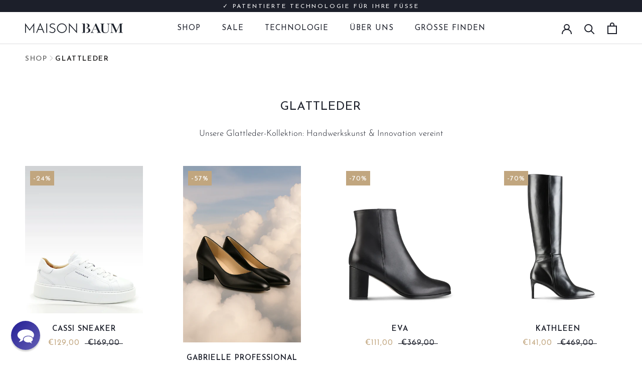

--- FILE ---
content_type: text/html; charset=utf-8
request_url: https://gr.maisonbaum.com/collections/glattleder
body_size: 78231
content:
<!doctype html>

<html class="no-js" lang="el">
  <head>
	<script id="pandectes-rules">   /* PANDECTES-GDPR: DO NOT MODIFY AUTO GENERATED CODE OF THIS SCRIPT */      window.PandectesSettings = {"store":{"id":1437892695,"plan":"plus","theme":"maisonbaum/main_without Weglot code","primaryLocale":"de","adminMode":false},"tsPublished":1709215447,"declaration":{"showPurpose":false,"showProvider":false,"declIntroText":"Wir verwenden Cookies, um die Funktionalität der Website zu optimieren, die Leistung zu analysieren und Ihnen ein personalisiertes Erlebnis zu bieten. Einige Cookies sind für den ordnungsgemäßen Betrieb der Website unerlässlich. Diese Cookies können nicht deaktiviert werden. In diesem Fenster können Sie Ihre Präferenzen für Cookies verwalten.","showDateGenerated":true},"language":{"languageMode":"Single","fallbackLanguage":"de","languageDetection":"browser","languagesSupported":[]},"texts":{"managed":{"headerText":{"de":"Wir respektieren deine Privatsphäre"},"consentText":{"de":"Diese Website verwendet Cookies, um Ihnen das beste Erlebnis zu bieten."},"dismissButtonText":{"de":"Okay"},"linkText":{"de":"Mehr erfahren"},"imprintText":{"de":"Impressum"},"preferencesButtonText":{"de":"Einstellungen"},"allowButtonText":{"de":"Annehmen"},"denyButtonText":{"de":"Ablehnen"},"leaveSiteButtonText":{"de":"Diese Seite verlassen"},"cookiePolicyText":{"de":"Cookie-Richtlinie"},"preferencesPopupTitleText":{"de":"Einwilligungseinstellungen verwalten"},"preferencesPopupIntroText":{"de":"Wir verwenden Cookies, um die Funktionalität der Website zu optimieren, die Leistung zu analysieren und Ihnen ein personalisiertes Erlebnis zu bieten. Einige Cookies sind für den ordnungsgemäßen Betrieb der Website unerlässlich. Diese Cookies können nicht deaktiviert werden. In diesem Fenster können Sie Ihre Präferenzen für Cookies verwalten."},"preferencesPopupCloseButtonText":{"de":"Schließen"},"preferencesPopupAcceptAllButtonText":{"de":"Alles Akzeptieren"},"preferencesPopupRejectAllButtonText":{"de":"Alles ablehnen"},"preferencesPopupSaveButtonText":{"de":"Auswahl speichern"},"accessSectionTitleText":{"de":"Datenübertragbarkeit"},"accessSectionParagraphText":{"de":"Sie haben das Recht, jederzeit auf Ihre Daten zuzugreifen."},"rectificationSectionTitleText":{"de":"Datenberichtigung"},"rectificationSectionParagraphText":{"de":"Sie haben das Recht, die Aktualisierung Ihrer Daten zu verlangen, wann immer Sie dies für angemessen halten."},"erasureSectionTitleText":{"de":"Recht auf Vergessenwerden"},"erasureSectionParagraphText":{"de":"Sie haben das Recht, die Löschung aller Ihrer Daten zu verlangen. Danach können Sie nicht mehr auf Ihr Konto zugreifen."},"declIntroText":{"de":"Wir verwenden Cookies, um die Funktionalität der Website zu optimieren, die Leistung zu analysieren und Ihnen ein personalisiertes Erlebnis zu bieten. Einige Cookies sind für den ordnungsgemäßen Betrieb der Website unerlässlich. Diese Cookies können nicht deaktiviert werden. In diesem Fenster können Sie Ihre Präferenzen für Cookies verwalten."}},"categories":{"strictlyNecessaryCookiesTitleText":{"de":"Unbedingt erforderlich"},"functionalityCookiesTitleText":{"de":"Funktionale Cookies"},"performanceCookiesTitleText":{"de":"Performance-Cookies"},"targetingCookiesTitleText":{"de":"Targeting-Cookies"},"unclassifiedCookiesTitleText":{"de":"Unklassifizierte Cookies"},"strictlyNecessaryCookiesDescriptionText":{"de":"Diese Cookies sind unerlässlich, damit Sie sich auf der Website bewegen und ihre Funktionen nutzen können, z. B. den Zugriff auf sichere Bereiche der Website. Ohne diese Cookies kann die Website nicht richtig funktionieren."},"functionalityCookiesDescriptionText":{"de":"Diese Cookies ermöglichen es der Website, verbesserte Funktionalität und Personalisierung bereitzustellen. Sie können von uns oder von Drittanbietern gesetzt werden, deren Dienste wir auf unseren Seiten hinzugefügt haben. Wenn Sie diese Cookies nicht zulassen, funktionieren einige oder alle dieser Dienste möglicherweise nicht richtig."},"performanceCookiesDescriptionText":{"de":"Diese Cookies ermöglichen es uns, die Leistung unserer Website zu überwachen und zu verbessern. Sie ermöglichen es uns beispielsweise, Besuche zu zählen, Verkehrsquellen zu identifizieren und zu sehen, welche Teile der Website am beliebtesten sind."},"targetingCookiesDescriptionText":{"de":"Diese Cookies können von unseren Werbepartnern über unsere Website gesetzt werden. Sie können von diesen Unternehmen verwendet werden, um ein Profil Ihrer Interessen zu erstellen und Ihnen relevante Werbung auf anderen Websites anzuzeigen. Sie speichern keine direkten personenbezogenen Daten, sondern basieren auf der eindeutigen Identifizierung Ihres Browsers und Ihres Internetgeräts. Wenn Sie diese Cookies nicht zulassen, erleben Sie weniger zielgerichtete Werbung."},"unclassifiedCookiesDescriptionText":{"de":"Unklassifizierte Cookies sind Cookies, die wir gerade zusammen mit den Anbietern einzelner Cookies klassifizieren."}},"auto":{"declName":{"de":"Name"},"declPath":{"de":"Weg"},"declType":{"de":"Typ"},"declDomain":{"de":"Domain"},"declPurpose":{"de":"Zweck"},"declProvider":{"de":"Anbieter"},"declRetention":{"de":"Speicherdauer"},"declFirstParty":{"de":"Erstanbieter"},"declThirdParty":{"de":"Drittanbieter"},"declSeconds":{"de":"Sekunden"},"declMinutes":{"de":"Minuten"},"declHours":{"de":"Std."},"declDays":{"de":"Tage"},"declMonths":{"de":"Monate"},"declYears":{"de":"Jahre"},"declSession":{"de":"Sitzung"},"cookiesDetailsText":{"de":"Cookie-Details"},"preferencesPopupAlwaysAllowedText":{"de":"Immer erlaubt"},"submitButton":{"de":"einreichen"},"submittingButton":{"de":"Senden..."},"cancelButton":{"de":"Abbrechen"},"guestsSupportInfoText":{"de":"Bitte loggen Sie sich mit Ihrem Kundenkonto ein, um fortzufahren."},"guestsSupportEmailPlaceholder":{"de":"E-Mail-Addresse"},"guestsSupportEmailValidationError":{"de":"Email ist ungültig"},"guestsSupportEmailSuccessTitle":{"de":"Vielen Dank für die Anfrage"},"guestsSupportEmailFailureTitle":{"de":"Ein Problem ist aufgetreten"},"guestsSupportEmailSuccessMessage":{"de":"Wenn Sie als Kunde dieses Shops registriert sind, erhalten Sie in Kürze eine E-Mail mit Anweisungen zum weiteren Vorgehen."},"guestsSupportEmailFailureMessage":{"de":"Ihre Anfrage wurde nicht übermittelt. Bitte versuchen Sie es erneut und wenn das Problem weiterhin besteht, wenden Sie sich an den Shop-Inhaber, um Hilfe zu erhalten."},"confirmationSuccessTitle":{"de":"Ihre Anfrage wurde bestätigt"},"confirmationFailureTitle":{"de":"Ein Problem ist aufgetreten"},"confirmationSuccessMessage":{"de":"Wir werden uns in Kürze zu Ihrem Anliegen bei Ihnen melden."},"confirmationFailureMessage":{"de":"Ihre Anfrage wurde nicht bestätigt. Bitte versuchen Sie es erneut und wenn das Problem weiterhin besteht, wenden Sie sich an den Ladenbesitzer, um Hilfe zu erhalten"},"consentSectionTitleText":{"de":"Ihre Cookie-Einwilligung"},"consentSectionNoConsentText":{"de":"Sie haben der Cookie-Richtlinie dieser Website nicht zugestimmt."},"consentSectionConsentedText":{"de":"Sie haben der Cookie-Richtlinie dieser Website zugestimmt am"},"consentStatus":{"de":"Einwilligungspräferenz"},"consentDate":{"de":"Zustimmungsdatum"},"consentId":{"de":"Einwilligungs-ID"},"consentSectionChangeConsentActionText":{"de":"Einwilligungspräferenz ändern"},"accessSectionGDPRRequestsActionText":{"de":"Anfragen betroffener Personen"},"accessSectionAccountInfoActionText":{"de":"persönliche Daten"},"accessSectionOrdersRecordsActionText":{"de":"Aufträge"},"accessSectionDownloadReportActionText":{"de":"Alles herunterladen"},"rectificationCommentPlaceholder":{"de":"Beschreiben Sie, was Sie aktualisieren möchten"},"rectificationCommentValidationError":{"de":"Kommentar ist erforderlich"},"rectificationSectionEditAccountActionText":{"de":"Fordern Sie ein Update an"},"erasureSectionRequestDeletionActionText":{"de":"Löschung personenbezogener Daten anfordern"}}},"library":{"previewMode":false,"fadeInTimeout":0,"defaultBlocked":7,"showLink":true,"showImprintLink":true,"enabled":true,"cookie":{"name":"_pandectes_gdpr","expiryDays":365,"secure":true,"domain":""},"dismissOnScroll":false,"dismissOnWindowClick":false,"dismissOnTimeout":false,"palette":{"popup":{"background":"#FFFFFF","backgroundForCalculations":{"a":1,"b":255,"g":255,"r":255},"text":"#000000"},"button":{"background":"transparent","backgroundForCalculations":{"a":1,"b":255,"g":255,"r":255},"text":"#000000","textForCalculation":{"a":1,"b":0,"g":0,"r":0},"border":"#000000"}},"content":{"href":"https://maison-baum.myshopify.com/policies/privacy-policy","imprintHref":"/","close":"&#10005;","target":"","logo":"<img class=\"cc-banner-logo\" height=\"40\" width=\"40\" src=\"https://cdn.shopify.com/s/files/1/0014/3789/2695/t/218/assets/pandectes-logo.png?v=1709113049\" alt=\"Maison Baum\" />"},"window":"<div role=\"dialog\" aria-live=\"polite\" aria-label=\"cookieconsent\" aria-describedby=\"cookieconsent:desc\" id=\"pandectes-banner\" class=\"cc-window-wrapper cc-bottom-left-wrapper\"><div class=\"pd-cookie-banner-window cc-window {{classes}}\"><!--googleoff: all-->{{children}}<!--googleon: all--></div></div>","compliance":{"opt-both":"<div class=\"cc-compliance cc-highlight\">{{deny}}{{allow}}</div>"},"type":"opt-both","layouts":{"basic":"{{logo}}{{messagelink}}{{compliance}}{{close}}"},"position":"bottom-left","theme":"wired","revokable":true,"animateRevokable":false,"revokableReset":false,"revokableLogoUrl":"https://cdn.shopify.com/s/files/1/0014/3789/2695/t/218/assets/pandectes-reopen-logo.png?v=1709113050","revokablePlacement":"bottom-left","revokableMarginHorizontal":15,"revokableMarginVertical":15,"static":false,"autoAttach":true,"hasTransition":true,"blacklistPage":[""]},"geolocation":{"brOnly":false,"caOnly":false,"chOnly":false,"euOnly":false,"jpOnly":false,"thOnly":false,"canadaOnly":false,"globalVisibility":true},"dsr":{"guestsSupport":false,"accessSectionDownloadReportAuto":false},"banner":{"resetTs":1709113047,"extraCss":"        .cc-banner-logo {max-width: 24em!important;}    @media(min-width: 768px) {.cc-window.cc-floating{max-width: 24em!important;width: 24em!important;}}    .cc-message, .cc-header, .cc-logo {text-align: left}    .cc-window-wrapper{z-index: 2147483647;}    .cc-window{z-index: 2147483647;font-family: inherit;}    .cc-header{font-family: inherit;}    .pd-cp-ui{font-family: inherit; background-color: #FFFFFF;color:#000000;}    button.pd-cp-btn, a.pd-cp-btn{}    input + .pd-cp-preferences-slider{background-color: rgba(0, 0, 0, 0.3)}    .pd-cp-scrolling-section::-webkit-scrollbar{background-color: rgba(0, 0, 0, 0.3)}    input:checked + .pd-cp-preferences-slider{background-color: rgba(0, 0, 0, 1)}    .pd-cp-scrolling-section::-webkit-scrollbar-thumb {background-color: rgba(0, 0, 0, 1)}    .pd-cp-ui-close{color:#000000;}    .pd-cp-preferences-slider:before{background-color: #FFFFFF}    .pd-cp-title:before {border-color: #000000!important}    .pd-cp-preferences-slider{background-color:#000000}    .pd-cp-toggle{color:#000000!important}    @media(max-width:699px) {.pd-cp-ui-close-top svg {fill: #000000}}    .pd-cp-toggle:hover,.pd-cp-toggle:visited,.pd-cp-toggle:active{color:#000000!important}    .pd-cookie-banner-window {box-shadow: 0 0 18px rgb(0 0 0 / 20%);}  ","customJavascript":null,"showPoweredBy":false,"hybridStrict":false,"cookiesBlockedByDefault":"7","isActive":false,"implicitSavePreferences":false,"cookieIcon":false,"blockBots":false,"showCookiesDetails":false,"hasTransition":true,"blockingPage":false,"showOnlyLandingPage":false,"leaveSiteUrl":"https://www.google.com","linkRespectStoreLang":false},"cookies":{"0":[{"name":"cart","domain":".maisonbaum.com","path":"/collections","provider":"Shopify","firstParty":true,"retention":"Session","expires":-54,"unit":"declYears","purpose":{"de":"Notwendig für die Warenkorbfunktion auf der Website."}},{"name":"keep_alive","domain":"maisonbaum.com","path":"/","provider":"Shopify","firstParty":true,"retention":"30 minute(s)","expires":30,"unit":"declMinutes","purpose":{"de":"Wird im Zusammenhang mit der Käuferlokalisierung verwendet."}},{"name":"secure_customer_sig","domain":"ie.maisonbaum.com","path":"/","provider":"Shopify","firstParty":true,"retention":"1 year(s)","expires":1,"unit":"declYears","purpose":{"de":"Wird im Zusammenhang mit dem Kundenlogin verwendet."}},{"name":"localization","domain":"ie.maisonbaum.com","path":"/","provider":"Shopify","firstParty":true,"retention":"1 year(s)","expires":1,"unit":"declYears","purpose":{"de":"Lokalisierung von Shopify-Shops"}},{"name":"cart_currency","domain":"ie.maisonbaum.com","path":"/","provider":"Shopify","firstParty":true,"retention":"2 ","expires":2,"unit":"declSession","purpose":{"de":"Das Cookie ist für die sichere Checkout- und Zahlungsfunktion auf der Website erforderlich. Diese Funktion wird von shopify.com bereitgestellt."}},{"name":"_tracking_consent","domain":".maisonbaum.com","path":"/","provider":"Shopify","firstParty":true,"retention":"1 year(s)","expires":1,"unit":"declYears","purpose":{"de":"Tracking-Einstellungen."}},{"name":"shopify_pay_redirect","domain":"ie.maisonbaum.com","path":"/","provider":"Shopify","firstParty":true,"retention":"1 hour(s)","expires":1,"unit":"declHours","purpose":{"de":"Das Cookie ist für die sichere Checkout- und Zahlungsfunktion auf der Website erforderlich. Diese Funktion wird von shopify.com bereitgestellt."}},{"name":"_cmp_a","domain":".maisonbaum.com","path":"/","provider":"Shopify","firstParty":true,"retention":"1 day(s)","expires":1,"unit":"declDays","purpose":{"de":"Wird zum Verwalten der Datenschutzeinstellungen des Kunden verwendet."}},{"name":"cart","domain":"ie.maisonbaum.com","path":"/","provider":"Shopify","firstParty":true,"retention":"2 ","expires":2,"unit":"declSession","purpose":{"de":"Notwendig für die Warenkorbfunktion auf der Website."}},{"name":"__cfruid","domain":".bonjourmaisonbaum.zendesk.com","path":"/","provider":"HubSpot","firstParty":false,"retention":"Session","expires":-54,"unit":"declYears","purpose":{"de":"Dies wird vom CDN-Anbieter von HubSpot aufgrund seiner Ratenbegrenzungsrichtlinien festgelegt."}},{"name":"cart_sig","domain":"ie.maisonbaum.com","path":"/","provider":"Shopify","firstParty":true,"retention":"2 ","expires":2,"unit":"declSession","purpose":{"de":"Shopify-Analysen."}},{"name":"keep_alive","domain":"ie.maisonbaum.com","path":"/","provider":"Shopify","firstParty":true,"retention":"30 minute(s)","expires":30,"unit":"declMinutes","purpose":{"de":"Wird im Zusammenhang mit der Käuferlokalisierung verwendet."}},{"name":"cart_ts","domain":"ie.maisonbaum.com","path":"/","provider":"Shopify","firstParty":true,"retention":"2 ","expires":2,"unit":"declSession","purpose":{"de":"Wird im Zusammenhang mit der Kasse verwendet."}},{"name":"secure_customer_sig","domain":"maisonbaum.com","path":"/","provider":"Shopify","firstParty":true,"retention":"1 year(s)","expires":1,"unit":"declYears","purpose":{"de":"Wird im Zusammenhang mit dem Kundenlogin verwendet."}},{"name":"localization","domain":"maisonbaum.com","path":"/","provider":"Shopify","firstParty":true,"retention":"1 year(s)","expires":1,"unit":"declYears","purpose":{"de":"Lokalisierung von Shopify-Shops"}},{"name":"cart_currency","domain":"maisonbaum.com","path":"/","provider":"Shopify","firstParty":true,"retention":"2 ","expires":2,"unit":"declSession","purpose":{"de":"Das Cookie ist für die sichere Checkout- und Zahlungsfunktion auf der Website erforderlich. Diese Funktion wird von shopify.com bereitgestellt."}},{"name":"cart_sig","domain":"maisonbaum.com","path":"/","provider":"Shopify","firstParty":true,"retention":"2 ","expires":2,"unit":"declSession","purpose":{"de":"Shopify-Analysen."}},{"name":"shopify_pay_redirect","domain":"maisonbaum.com","path":"/","provider":"Shopify","firstParty":true,"retention":"1 hour(s)","expires":1,"unit":"declHours","purpose":{"de":"Das Cookie ist für die sichere Checkout- und Zahlungsfunktion auf der Website erforderlich. Diese Funktion wird von shopify.com bereitgestellt."}},{"name":"_secure_session_id","domain":"maisonbaum.com","path":"/","provider":"Shopify","firstParty":true,"retention":"1 month(s)","expires":1,"unit":"declMonths","purpose":{"de":"Wird in Verbindung mit der Navigation durch eine Storefront verwendet."}},{"name":"_pandectes_gdpr","domain":".maisonbaum.com","path":"/","provider":"Pandectes","firstParty":true,"retention":"1 year(s)","expires":1,"unit":"declYears","purpose":{"de":"Wird für die Funktionalität des Cookies-Zustimmungsbanners verwendet."}},{"name":"cart_ts","domain":"maisonbaum.com","path":"/","provider":"Shopify","firstParty":true,"retention":"2 ","expires":2,"unit":"declSession","purpose":{"de":"Wird im Zusammenhang mit der Kasse verwendet."}},{"name":"cookietest","domain":"ie.maisonbaum.com","path":"/","provider":"Shopify","firstParty":true,"retention":"Session","expires":1,"unit":"declSeconds","purpose":{"de":"Used to ensure our systems are working correctly."}},{"name":"cookietest","domain":"maisonbaum.com","path":"/","provider":"Shopify","firstParty":true,"retention":"Session","expires":1,"unit":"declSeconds","purpose":{"de":"Used to ensure our systems are working correctly."}}],"1":[{"name":"_pinterest_ct_ua","domain":".ct.pinterest.com","path":"/","provider":"Pinterest","firstParty":false,"retention":"1 year(s)","expires":1,"unit":"declYears","purpose":{"de":"Wird verwendet, um Aktionen seitenübergreifend zu gruppieren."}},{"name":"_shg_session_id","domain":"ie.maisonbaum.com","path":"/","provider":"Shogun","firstParty":true,"retention":"30 minute(s)","expires":30,"unit":"declMinutes","purpose":{"de":"Wird von der Shogun-Anwendung verwendet"}},{"name":"_shg_user_id","domain":"ie.maisonbaum.com","path":"/","provider":"Shogun","firstParty":true,"retention":"1 year(s)","expires":1,"unit":"declYears","purpose":{"de":"Wird von der Shogun-Anwendung verwendet"}},{"name":"_shg_session_id","domain":"maisonbaum.com","path":"/","provider":"Shogun","firstParty":true,"retention":"30 minute(s)","expires":30,"unit":"declMinutes","purpose":{"de":"Wird von der Shogun-Anwendung verwendet"}},{"name":"_shg_user_id","domain":"maisonbaum.com","path":"/","provider":"Shogun","firstParty":true,"retention":"1 year(s)","expires":1,"unit":"declYears","purpose":{"de":"Wird von der Shogun-Anwendung verwendet"}},{"name":"_hjSessionUser_1552284","domain":".maisonbaum.com","path":"/","provider":"Hotjar","firstParty":true,"retention":"1 year(s)","expires":1,"unit":"declYears","purpose":{"de":""}},{"name":"_hjSession_1552284","domain":".maisonbaum.com","path":"/","provider":"Hotjar","firstParty":true,"retention":"30 minute(s)","expires":30,"unit":"declMinutes","purpose":{"de":""}}],"2":[{"name":"_gid","domain":".maisonbaum.com","path":"/","provider":"Google","firstParty":true,"retention":"1 day(s)","expires":1,"unit":"declDays","purpose":{"de":"Cookie wird von Google Analytics platziert, um Seitenaufrufe zu zählen und zu verfolgen."}},{"name":"__cf_bm","domain":".reviews.io","path":"/","provider":"CloudFlare","firstParty":false,"retention":"30 minute(s)","expires":30,"unit":"declMinutes","purpose":{"de":"Wird verwendet, um eingehenden Datenverkehr zu verwalten, der den mit Bots verbundenen Kriterien entspricht."}},{"name":"_shopify_s","domain":"ie.maisonbaum.com","path":"/","provider":"Shopify","firstParty":true,"retention":"30 minute(s)","expires":30,"unit":"declMinutes","purpose":{"de":"Shopify-Analysen."}},{"name":"_gat","domain":".maisonbaum.com","path":"/","provider":"Google","firstParty":true,"retention":"1 minute(s)","expires":1,"unit":"declMinutes","purpose":{"de":"Cookie wird von Google Analytics platziert, um Anfragen von Bots zu filtern."}},{"name":"_shopify_sa_t","domain":"ie.maisonbaum.com","path":"/","provider":"Shopify","firstParty":true,"retention":"30 minute(s)","expires":30,"unit":"declMinutes","purpose":{"de":"Shopify-Analysen in Bezug auf Marketing und Empfehlungen."}},{"name":"_shopify_sa_p","domain":"ie.maisonbaum.com","path":"/","provider":"Shopify","firstParty":true,"retention":"30 minute(s)","expires":30,"unit":"declMinutes","purpose":{"de":"Shopify-Analysen in Bezug auf Marketing und Empfehlungen."}},{"name":"_ga","domain":".maisonbaum.com","path":"/","provider":"Google","firstParty":true,"retention":"1 year(s)","expires":1,"unit":"declYears","purpose":{"de":"Cookie wird von Google Analytics mit unbekannter Funktionalität gesetzt"}},{"name":"_shopify_y","domain":".maisonbaum.com","path":"/","provider":"Shopify","firstParty":true,"retention":"1 year(s)","expires":1,"unit":"declYears","purpose":{"de":"Shopify-Analysen."}},{"name":"_shopify_s","domain":".maisonbaum.com","path":"/","provider":"Shopify","firstParty":true,"retention":"30 minute(s)","expires":30,"unit":"declMinutes","purpose":{"de":"Shopify-Analysen."}},{"name":"_orig_referrer","domain":".maisonbaum.com","path":"/","provider":"Shopify","firstParty":true,"retention":"2 ","expires":2,"unit":"declSession","purpose":{"de":"Verfolgt Zielseiten."}},{"name":"_landing_page","domain":".maisonbaum.com","path":"/","provider":"Shopify","firstParty":true,"retention":"2 ","expires":2,"unit":"declSession","purpose":{"de":"Verfolgt Zielseiten."}},{"name":"_shopify_sa_t","domain":".maisonbaum.com","path":"/","provider":"Shopify","firstParty":true,"retention":"30 minute(s)","expires":30,"unit":"declMinutes","purpose":{"de":"Shopify-Analysen in Bezug auf Marketing und Empfehlungen."}},{"name":"_shopify_sa_p","domain":".maisonbaum.com","path":"/","provider":"Shopify","firstParty":true,"retention":"30 minute(s)","expires":30,"unit":"declMinutes","purpose":{"de":"Shopify-Analysen in Bezug auf Marketing und Empfehlungen."}},{"name":"_shopify_s","domain":"com","path":"/","provider":"Shopify","firstParty":false,"retention":"Session","expires":1,"unit":"declSeconds","purpose":{"de":"Shopify-Analysen."}},{"name":"_boomr_clss","domain":"https://ie.maisonbaum.com","path":"/","provider":"Shopify","firstParty":true,"retention":"Persistent","expires":1,"unit":"declYears","purpose":{"de":"Wird zur Überwachung und Optimierung der Leistung von Shopify-Shops verwendet."}},{"name":"_gat_gtag_UA_130861761_1","domain":".maisonbaum.com","path":"/","provider":"Google","firstParty":true,"retention":"1 minute(s)","expires":1,"unit":"declMinutes","purpose":{"de":""}},{"name":"_ga_4SSYDV1PHN","domain":".maisonbaum.com","path":"/","provider":"Google","firstParty":true,"retention":"1 year(s)","expires":1,"unit":"declYears","purpose":{"de":""}},{"name":"_ga_XX2ZJQ6E61","domain":".maisonbaum.com","path":"/","provider":"Google","firstParty":true,"retention":"1 year(s)","expires":1,"unit":"declYears","purpose":{"de":""}},{"name":"_ga_7C237K5PJB","domain":".maisonbaum.com","path":"/","provider":"Google","firstParty":true,"retention":"1 year(s)","expires":1,"unit":"declYears","purpose":{"de":""}}],"4":[{"name":"_gcl_au","domain":".maisonbaum.com","path":"/","provider":"Google","firstParty":true,"retention":"3 month(s)","expires":3,"unit":"declMonths","purpose":{"de":"Cookie wird von Google Tag Manager platziert, um Conversions zu verfolgen."}},{"name":"test_cookie","domain":".doubleclick.net","path":"/","provider":"Google","firstParty":false,"retention":"15 minute(s)","expires":15,"unit":"declMinutes","purpose":{"de":"Um die Aktionen der Besucher zu messen, nachdem sie sich durch eine Anzeige geklickt haben. Verfällt nach jedem Besuch."}},{"name":"_uetsid","domain":".maisonbaum.com","path":"/","provider":"Bing","firstParty":true,"retention":"1 day(s)","expires":1,"unit":"declDays","purpose":{"de":"Dieses Cookie wird von Bing verwendet, um zu bestimmen, welche Anzeigen gezeigt werden sollen, die für den Endbenutzer relevant sein könnten, der die Website durchsucht."}},{"name":"_uetvid","domain":".maisonbaum.com","path":"/","provider":"Bing","firstParty":true,"retention":"1 year(s)","expires":1,"unit":"declYears","purpose":{"de":"Wird verwendet, um Besucher auf mehreren Websites zu verfolgen, um relevante Werbung basierend auf den Präferenzen des Besuchers zu präsentieren."}},{"name":"MUID","domain":".bing.com","path":"/","provider":"Microsoft","firstParty":false,"retention":"1 year(s)","expires":1,"unit":"declYears","purpose":{"de":"Cookie wird von Microsoft platziert, um Besuche auf Websites zu verfolgen."}},{"name":"__kla_id","domain":"ie.maisonbaum.com","path":"/","provider":"Klaviyo","firstParty":true,"retention":"1 year(s)","expires":1,"unit":"declYears","purpose":{"de":"Verfolgt, wenn jemand durch eine Klaviyo-E-Mail auf Ihre Website klickt"}},{"name":"_fbp","domain":".maisonbaum.com","path":"/","provider":"Facebook","firstParty":true,"retention":"3 month(s)","expires":3,"unit":"declMonths","purpose":{"de":"Cookie wird von Facebook platziert, um Besuche auf Websites zu verfolgen."}},{"name":"_pin_unauth","domain":".ie.maisonbaum.com","path":"/","provider":"Pinterest","firstParty":true,"retention":"1 year(s)","expires":1,"unit":"declYears","purpose":{"de":"Wird verwendet, um Aktionen für Benutzer zu gruppieren, die von Pinterest nicht identifiziert werden können."}},{"name":"wpm-domain-test","domain":"com","path":"/","provider":"Shopify","firstParty":false,"retention":"Session","expires":1,"unit":"declSeconds","purpose":{"de":"Wird verwendet, um die Speicherung von Parametern zu Produkten, die dem Warenkorb hinzugefügt wurden, oder zur Zahlungswährung zu testen"}},{"name":"wpm-domain-test","domain":"maisonbaum.com","path":"/","provider":"Shopify","firstParty":true,"retention":"Session","expires":1,"unit":"declSeconds","purpose":{"de":"Wird verwendet, um die Speicherung von Parametern zu Produkten, die dem Warenkorb hinzugefügt wurden, oder zur Zahlungswährung zu testen"}},{"name":"wpm-domain-test","domain":"ie.maisonbaum.com","path":"/","provider":"Shopify","firstParty":true,"retention":"Session","expires":1,"unit":"declSeconds","purpose":{"de":"Wird verwendet, um die Speicherung von Parametern zu Produkten, die dem Warenkorb hinzugefügt wurden, oder zur Zahlungswährung zu testen"}},{"name":"__kla_id","domain":"maisonbaum.com","path":"/","provider":"Klaviyo","firstParty":true,"retention":"1 year(s)","expires":1,"unit":"declYears","purpose":{"de":"Verfolgt, wenn jemand durch eine Klaviyo-E-Mail auf Ihre Website klickt"}},{"name":"_pin_unauth","domain":".maisonbaum.com","path":"/","provider":"Pinterest","firstParty":true,"retention":"1 year(s)","expires":1,"unit":"declYears","purpose":{"de":"Wird verwendet, um Aktionen für Benutzer zu gruppieren, die von Pinterest nicht identifiziert werden können."}},{"name":"lastExternalReferrerTime","domain":"https://ie.maisonbaum.com","path":"/","provider":"Facebook","firstParty":true,"retention":"Persistent","expires":1,"unit":"declYears","purpose":{"de":"Enthält den Zeitstempel der letzten Aktualisierung des lastExternalReferrer-Cookies."}},{"name":"lastExternalReferrer","domain":"https://ie.maisonbaum.com","path":"/","provider":"Facebook","firstParty":true,"retention":"Persistent","expires":1,"unit":"declYears","purpose":{"de":"Erkennt, wie der Benutzer auf die Website gelangt ist, indem er seine letzte URL-Adresse registriert."}}],"8":[{"name":"_uetvid","domain":"https://ie.maisonbaum.com","path":"/","provider":"Unknown","firstParty":true,"retention":"Persistent","expires":1,"unit":"declYears","purpose":{"de":"Wird verwendet, um Besucher auf mehreren Websites zu verfolgen, um relevante Werbung basierend auf den Präferenzen des Besuchers zu präsentieren."}},{"name":"_uetsid","domain":"https://ie.maisonbaum.com","path":"/","provider":"Unknown","firstParty":true,"retention":"Persistent","expires":1,"unit":"declYears","purpose":{"de":"Dieses Cookie wird von Bing verwendet, um zu bestimmen, welche Anzeigen gezeigt werden sollen, die für den Endbenutzer relevant sein könnten, der die Website durchsucht."}},{"name":"XSRF-TOKEN","domain":"filter-v2.globosoftware.net","path":"/","provider":"Unknown","firstParty":false,"retention":"2 hour(s)","expires":2,"unit":"declHours","purpose":{"de":""}},{"name":"smart_product_filter_search_session","domain":"filter-v2.globosoftware.net","path":"/","provider":"Unknown","firstParty":false,"retention":"2 hour(s)","expires":2,"unit":"declHours","purpose":{"de":""}},{"name":"axeptio_cookies","domain":"ie.maisonbaum.com","path":"/","provider":"Unknown","firstParty":true,"retention":"1 year(s)","expires":1,"unit":"declYears","purpose":{"de":""}},{"name":"axeptio_authorized_vendors","domain":"ie.maisonbaum.com","path":"/","provider":"Unknown","firstParty":true,"retention":"1 year(s)","expires":1,"unit":"declYears","purpose":{"de":""}},{"name":"axeptio_all_vendors","domain":"ie.maisonbaum.com","path":"/","provider":"Unknown","firstParty":true,"retention":"1 year(s)","expires":1,"unit":"declYears","purpose":{"de":""}},{"name":"ar_debug","domain":".pinterest.com","path":"/","provider":"Unknown","firstParty":false,"retention":"1 year(s)","expires":1,"unit":"declYears","purpose":{"de":""}},{"name":"_hjTLDTest","domain":"maisonbaum.com","path":"/","provider":"Unknown","firstParty":true,"retention":"Session","expires":1,"unit":"declSeconds","purpose":{"de":""}},{"name":"cookiecookie","domain":"ie.maisonbaum.com","path":"/","provider":"Unknown","firstParty":true,"retention":"Session","expires":1,"unit":"declSeconds","purpose":{"de":""}},{"name":"MSPTC","domain":".bing.com","path":"/","provider":"Unknown","firstParty":false,"retention":"1 year(s)","expires":1,"unit":"declYears","purpose":{"de":""}},{"name":"axeptio_cookies","domain":"maisonbaum.com","path":"/","provider":"Unknown","firstParty":true,"retention":"1 year(s)","expires":1,"unit":"declYears","purpose":{"de":""}},{"name":"axeptio_authorized_vendors","domain":"maisonbaum.com","path":"/","provider":"Unknown","firstParty":true,"retention":"1 year(s)","expires":1,"unit":"declYears","purpose":{"de":""}},{"name":"axeptio_all_vendors","domain":"maisonbaum.com","path":"/","provider":"Unknown","firstParty":true,"retention":"1 year(s)","expires":1,"unit":"declYears","purpose":{"de":""}},{"name":"cookiecookie","domain":"maisonbaum.com","path":"/","provider":"Unknown","firstParty":true,"retention":"Session","expires":1,"unit":"declSeconds","purpose":{"de":""}},{"name":"ZD-suid","domain":"https://ie.maisonbaum.com","path":"/","provider":"Unknown","firstParty":true,"retention":"Persistent","expires":1,"unit":"declYears","purpose":{"de":""}},{"name":"__anon_id","domain":"https://ie.maisonbaum.com","path":"/","provider":"Unknown","firstParty":true,"retention":"Persistent","expires":1,"unit":"declYears","purpose":{"de":""}},{"name":"__user_traits","domain":"https://ie.maisonbaum.com","path":"/","provider":"Unknown","firstParty":true,"retention":"Persistent","expires":1,"unit":"declYears","purpose":{"de":""}},{"name":"klaviyoOnsite","domain":"https://ie.maisonbaum.com","path":"/","provider":"Unknown","firstParty":true,"retention":"Persistent","expires":1,"unit":"declYears","purpose":{"de":""}},{"name":"_uetsid_exp","domain":"https://ie.maisonbaum.com","path":"/","provider":"Unknown","firstParty":true,"retention":"Persistent","expires":1,"unit":"declYears","purpose":{"de":""}},{"name":"scDiscountData","domain":"https://ie.maisonbaum.com","path":"/","provider":"Unknown","firstParty":true,"retention":"Session","expires":1,"unit":"declYears","purpose":{"de":""}},{"name":"644bbc194abf0001423b5835.clientId","domain":"https://ie.maisonbaum.com","path":"/","provider":"Unknown","firstParty":true,"retention":"Session","expires":1,"unit":"declYears","purpose":{"de":""}},{"name":"sra_identifiers","domain":"https://ie.maisonbaum.com","path":"/","provider":"Unknown","firstParty":true,"retention":"Session","expires":1,"unit":"declYears","purpose":{"de":""}},{"name":"wg-cart-update-lang","domain":"https://ie.maisonbaum.com","path":"/","provider":"Unknown","firstParty":true,"retention":"Session","expires":1,"unit":"declYears","purpose":{"de":""}},{"name":"sra_cart_token","domain":"https://ie.maisonbaum.com","path":"/","provider":"Unknown","firstParty":true,"retention":"Session","expires":1,"unit":"declYears","purpose":{"de":""}},{"name":"_uetvid_exp","domain":"https://ie.maisonbaum.com","path":"/","provider":"Unknown","firstParty":true,"retention":"Persistent","expires":1,"unit":"declYears","purpose":{"de":""}},{"name":"ZD-suid","domain":"https://ie.maisonbaum.com","path":"/","provider":"Unknown","firstParty":true,"retention":"Session","expires":1,"unit":"declYears","purpose":{"de":""}},{"name":"gfDid","domain":"https://ie.maisonbaum.com","path":"/","provider":"Unknown","firstParty":true,"retention":"Session","expires":1,"unit":"declYears","purpose":{"de":""}},{"name":"ZD-buid","domain":"https://ie.maisonbaum.com","path":"/","provider":"Unknown","firstParty":true,"retention":"Session","expires":1,"unit":"declYears","purpose":{"de":""}},{"name":"is_eu","domain":"https://ie.maisonbaum.com","path":"/","provider":"Unknown","firstParty":true,"retention":"Session","expires":1,"unit":"declYears","purpose":{"de":""}},{"name":"sra_debug","domain":"https://ie.maisonbaum.com","path":"/","provider":"Unknown","firstParty":true,"retention":"Session","expires":1,"unit":"declYears","purpose":{"de":""}},{"name":"scCartData","domain":"https://ie.maisonbaum.com","path":"/","provider":"Unknown","firstParty":true,"retention":"Session","expires":1,"unit":"declYears","purpose":{"de":""}},{"name":"wg-cart-update-token","domain":"https://ie.maisonbaum.com","path":"/","provider":"Unknown","firstParty":true,"retention":"Session","expires":1,"unit":"declYears","purpose":{"de":""}},{"name":"undefined","domain":"https://ie.maisonbaum.com","path":"/","provider":"Unknown","firstParty":true,"retention":"Persistent","expires":1,"unit":"declYears","purpose":{"de":""}},{"name":"__storage_test__","domain":"https://ie.maisonbaum.com","path":"/","provider":"Unknown","firstParty":true,"retention":"Persistent","expires":1,"unit":"declYears","purpose":{"de":""}},{"name":"_hjLocalStorageTest","domain":"https://ie.maisonbaum.com","path":"/","provider":"Unknown","firstParty":true,"retention":"Persistent","expires":1,"unit":"declYears","purpose":{"de":""}},{"name":"_kla_test","domain":"https://ie.maisonbaum.com","path":"/","provider":"Unknown","firstParty":true,"retention":"Persistent","expires":1,"unit":"declYears","purpose":{"de":""}},{"name":"local-storage-test","domain":"https://ie.maisonbaum.com","path":"/","provider":"Unknown","firstParty":true,"retention":"Persistent","expires":1,"unit":"declYears","purpose":{"de":""}},{"name":"gfCid","domain":"https://ie.maisonbaum.com","path":"/","provider":"Unknown","firstParty":true,"retention":"Session","expires":1,"unit":"declYears","purpose":{"de":""}},{"name":"klaviyoPagesVisitCount","domain":"https://ie.maisonbaum.com","path":"/","provider":"Unknown","firstParty":true,"retention":"Session","expires":1,"unit":"declYears","purpose":{"de":""}},{"name":"undefined","domain":"https://ie.maisonbaum.com","path":"/","provider":"Unknown","firstParty":true,"retention":"Session","expires":1,"unit":"declYears","purpose":{"de":""}},{"name":"ZD-testStorage","domain":"https://ie.maisonbaum.com","path":"/","provider":"Unknown","firstParty":true,"retention":"Session","expires":1,"unit":"declYears","purpose":{"de":""}},{"name":"_hjSessionStorageTest","domain":"https://ie.maisonbaum.com","path":"/","provider":"Unknown","firstParty":true,"retention":"Session","expires":1,"unit":"declYears","purpose":{"de":""}}]},"blocker":{"isActive":false,"googleConsentMode":{"id":"","analyticsId":"","isActive":false,"adStorageCategory":4,"analyticsStorageCategory":2,"personalizationStorageCategory":1,"functionalityStorageCategory":1,"customEvent":true,"securityStorageCategory":0,"redactData":true,"urlPassthrough":false,"dataLayerProperty":"dataLayer"},"facebookPixel":{"id":"","isActive":false,"ldu":false},"rakuten":{"isActive":false,"cmp":false,"ccpa":false},"gpcIsActive":false,"defaultBlocked":7,"patterns":{"whiteList":[],"blackList":{"1":[],"2":[],"4":[],"8":[]},"iframesWhiteList":[],"iframesBlackList":{"1":[],"2":[],"4":[],"8":[]},"beaconsWhiteList":[],"beaconsBlackList":{"1":[],"2":[],"4":[],"8":[]}}}}      !function(){"use strict";window.PandectesRules=window.PandectesRules||{},window.PandectesRules.manualBlacklist={1:[],2:[],4:[]},window.PandectesRules.blacklistedIFrames={1:[],2:[],4:[]},window.PandectesRules.blacklistedCss={1:[],2:[],4:[]},window.PandectesRules.blacklistedBeacons={1:[],2:[],4:[]};var e="javascript/blocked",t="_pandectes_gdpr";function n(e){return new RegExp(e.replace(/[/\\.+?$()]/g,"\\$&").replace("*","(.*)"))}var a=function(e){try{return JSON.parse(e)}catch(e){return!1}},r=function(e){var t=arguments.length>1&&void 0!==arguments[1]?arguments[1]:"log",n=new URLSearchParams(window.location.search);n.get("log")&&console[t]("PandectesRules: ".concat(e))};function i(e,t){var n=Object.keys(e);if(Object.getOwnPropertySymbols){var a=Object.getOwnPropertySymbols(e);t&&(a=a.filter((function(t){return Object.getOwnPropertyDescriptor(e,t).enumerable}))),n.push.apply(n,a)}return n}function o(e){for(var t=1;t<arguments.length;t++){var n=null!=arguments[t]?arguments[t]:{};t%2?i(Object(n),!0).forEach((function(t){s(e,t,n[t])})):Object.getOwnPropertyDescriptors?Object.defineProperties(e,Object.getOwnPropertyDescriptors(n)):i(Object(n)).forEach((function(t){Object.defineProperty(e,t,Object.getOwnPropertyDescriptor(n,t))}))}return e}function s(e,t,n){return t in e?Object.defineProperty(e,t,{value:n,enumerable:!0,configurable:!0,writable:!0}):e[t]=n,e}function c(e,t){return function(e){if(Array.isArray(e))return e}(e)||function(e,t){var n=null==e?null:"undefined"!=typeof Symbol&&e[Symbol.iterator]||e["@@iterator"];if(null==n)return;var a,r,i=[],o=!0,s=!1;try{for(n=n.call(e);!(o=(a=n.next()).done)&&(i.push(a.value),!t||i.length!==t);o=!0);}catch(e){s=!0,r=e}finally{try{o||null==n.return||n.return()}finally{if(s)throw r}}return i}(e,t)||u(e,t)||function(){throw new TypeError("Invalid attempt to destructure non-iterable instance.\nIn order to be iterable, non-array objects must have a [Symbol.iterator]() method.")}()}function l(e){return function(e){if(Array.isArray(e))return d(e)}(e)||function(e){if("undefined"!=typeof Symbol&&null!=e[Symbol.iterator]||null!=e["@@iterator"])return Array.from(e)}(e)||u(e)||function(){throw new TypeError("Invalid attempt to spread non-iterable instance.\nIn order to be iterable, non-array objects must have a [Symbol.iterator]() method.")}()}function u(e,t){if(e){if("string"==typeof e)return d(e,t);var n=Object.prototype.toString.call(e).slice(8,-1);return"Object"===n&&e.constructor&&(n=e.constructor.name),"Map"===n||"Set"===n?Array.from(e):"Arguments"===n||/^(?:Ui|I)nt(?:8|16|32)(?:Clamped)?Array$/.test(n)?d(e,t):void 0}}function d(e,t){(null==t||t>e.length)&&(t=e.length);for(var n=0,a=new Array(t);n<t;n++)a[n]=e[n];return a}var p=window.PandectesRulesSettings||window.PandectesSettings,f=!(void 0===window.dataLayer||!Array.isArray(window.dataLayer)||!window.dataLayer.some((function(e){return"pandectes_full_scan"===e.event})));r("userAgent -> ".concat(window.navigator.userAgent.substring(0,50)));var g=function(){var e,n=arguments.length>0&&void 0!==arguments[0]?arguments[0]:t,r="; "+document.cookie,i=r.split("; "+n+"=");if(i.length<2)e={};else{var o=i.pop(),s=o.split(";");e=window.atob(s.shift())}var c=a(e);return!1!==c?c:e}(),y=p.banner.isActive,h=p.blocker,m=h.defaultBlocked,w=h.patterns,v=g&&null!==g.preferences&&void 0!==g.preferences?g.preferences:null,b=f?0:y?null===v?m:v:0,k={1:0==(1&b),2:0==(2&b),4:0==(4&b)},L=w.blackList,S=w.whiteList,_=w.iframesBlackList,P=w.iframesWhiteList,A=w.beaconsBlackList,C=w.beaconsWhiteList,B={blackList:[],whiteList:[],iframesBlackList:{1:[],2:[],4:[],8:[]},iframesWhiteList:[],beaconsBlackList:{1:[],2:[],4:[],8:[]},beaconsWhiteList:[]};[1,2,4].map((function(e){var t;k[e]||((t=B.blackList).push.apply(t,l(L[e].length?L[e].map(n):[])),B.iframesBlackList[e]=_[e].length?_[e].map(n):[],B.beaconsBlackList[e]=A[e].length?A[e].map(n):[])})),B.whiteList=S.length?S.map(n):[],B.iframesWhiteList=P.length?P.map(n):[],B.beaconsWhiteList=C.length?C.map(n):[];var E={scripts:[],iframes:{1:[],2:[],4:[]},beacons:{1:[],2:[],4:[]},css:{1:[],2:[],4:[]}},j=function(t,n){return t&&(!n||n!==e)&&(!B.blackList||B.blackList.some((function(e){return e.test(t)})))&&(!B.whiteList||B.whiteList.every((function(e){return!e.test(t)})))},O=function(e){var t=e.getAttribute("src");return B.blackList&&B.blackList.every((function(e){return!e.test(t)}))||B.whiteList&&B.whiteList.some((function(e){return e.test(t)}))},I=function(e,t){var n=B.iframesBlackList[t],a=B.iframesWhiteList;return e&&(!n||n.some((function(t){return t.test(e)})))&&(!a||a.every((function(t){return!t.test(e)})))},R=function(e,t){var n=B.beaconsBlackList[t],a=B.beaconsWhiteList;return e&&(!n||n.some((function(t){return t.test(e)})))&&(!a||a.every((function(t){return!t.test(e)})))},T=new MutationObserver((function(e){for(var t=0;t<e.length;t++)for(var n=e[t].addedNodes,a=0;a<n.length;a++){var r=n[a],i=r.dataset&&r.dataset.cookiecategory;if(1===r.nodeType&&"LINK"===r.tagName){var o=r.dataset&&r.dataset.href;if(o&&i)switch(i){case"functionality":case"C0001":E.css[1].push(o);break;case"performance":case"C0002":E.css[2].push(o);break;case"targeting":case"C0003":E.css[4].push(o)}}}})),x=new MutationObserver((function(t){for(var n=0;n<t.length;n++)for(var a=t[n].addedNodes,r=function(t){var n=a[t],r=n.src||n.dataset&&n.dataset.src,i=n.dataset&&n.dataset.cookiecategory;if(1===n.nodeType&&"IFRAME"===n.tagName){if(r){var o=!1;I(r,1)||"functionality"===i||"C0001"===i?(o=!0,E.iframes[1].push(r)):I(r,2)||"performance"===i||"C0002"===i?(o=!0,E.iframes[2].push(r)):(I(r,4)||"targeting"===i||"C0003"===i)&&(o=!0,E.iframes[4].push(r)),o&&(n.removeAttribute("src"),n.setAttribute("data-src",r))}}else if(1===n.nodeType&&"IMG"===n.tagName){if(r){var s=!1;R(r,1)?(s=!0,E.beacons[1].push(r)):R(r,2)?(s=!0,E.beacons[2].push(r)):R(r,4)&&(s=!0,E.beacons[4].push(r)),s&&(n.removeAttribute("src"),n.setAttribute("data-src",r))}}else if(1===n.nodeType&&"LINK"===n.tagName){var c=n.dataset&&n.dataset.href;if(c&&i)switch(i){case"functionality":case"C0001":E.css[1].push(c);break;case"performance":case"C0002":E.css[2].push(c);break;case"targeting":case"C0003":E.css[4].push(c)}}else if(1===n.nodeType&&"SCRIPT"===n.tagName){var l=n.type,u=!1;if(j(r,l))u=!0;else if(r&&i)switch(i){case"functionality":case"C0001":u=!0,window.PandectesRules.manualBlacklist[1].push(r);break;case"performance":case"C0002":u=!0,window.PandectesRules.manualBlacklist[2].push(r);break;case"targeting":case"C0003":u=!0,window.PandectesRules.manualBlacklist[4].push(r)}if(u){E.scripts.push([n,l]),n.type=e;n.addEventListener("beforescriptexecute",(function t(a){n.getAttribute("type")===e&&a.preventDefault(),n.removeEventListener("beforescriptexecute",t)})),n.parentElement&&n.parentElement.removeChild(n)}}},i=0;i<a.length;i++)r(i)})),N=document.createElement,D={src:Object.getOwnPropertyDescriptor(HTMLScriptElement.prototype,"src"),type:Object.getOwnPropertyDescriptor(HTMLScriptElement.prototype,"type")};window.PandectesRules.unblockCss=function(e){var t=E.css[e]||[];t.length&&r("Unblocking CSS for ".concat(e)),t.forEach((function(e){var t=document.querySelector('link[data-href^="'.concat(e,'"]'));t.removeAttribute("data-href"),t.href=e})),E.css[e]=[]},window.PandectesRules.unblockIFrames=function(e){var t=E.iframes[e]||[];t.length&&r("Unblocking IFrames for ".concat(e)),B.iframesBlackList[e]=[],t.forEach((function(e){var t=document.querySelector('iframe[data-src^="'.concat(e,'"]'));t.removeAttribute("data-src"),t.src=e})),E.iframes[e]=[]},window.PandectesRules.unblockBeacons=function(e){var t=E.beacons[e]||[];t.length&&r("Unblocking Beacons for ".concat(e)),B.beaconsBlackList[e]=[],t.forEach((function(e){var t=document.querySelector('img[data-src^="'.concat(e,'"]'));t.removeAttribute("data-src"),t.src=e})),E.beacons[e]=[]},window.PandectesRules.unblockInlineScripts=function(e){var t=1===e?"functionality":2===e?"performance":"targeting";document.querySelectorAll('script[type="javascript/blocked"][data-cookiecategory="'.concat(t,'"]')).forEach((function(e){var t=e.textContent;e.parentNode.removeChild(e);var n=document.createElement("script");n.type="text/javascript",n.textContent=t,document.body.appendChild(n)}))},window.PandectesRules.unblock=function(t){t.length<1?(B.blackList=[],B.whiteList=[],B.iframesBlackList=[],B.iframesWhiteList=[]):(B.blackList&&(B.blackList=B.blackList.filter((function(e){return t.every((function(t){return"string"==typeof t?!e.test(t):t instanceof RegExp?e.toString()!==t.toString():void 0}))}))),B.whiteList&&(B.whiteList=[].concat(l(B.whiteList),l(t.map((function(e){if("string"==typeof e){var t=".*"+n(e)+".*";if(B.whiteList.every((function(e){return e.toString()!==t.toString()})))return new RegExp(t)}else if(e instanceof RegExp&&B.whiteList.every((function(t){return t.toString()!==e.toString()})))return e;return null})).filter(Boolean)))));for(var a=document.querySelectorAll('script[type="'.concat(e,'"]')),i=0;i<a.length;i++){var o=a[i];O(o)&&(E.scripts.push([o,"application/javascript"]),o.parentElement.removeChild(o))}var s=0;l(E.scripts).forEach((function(e,t){var n=c(e,2),a=n[0],r=n[1];if(O(a)){for(var i=document.createElement("script"),o=0;o<a.attributes.length;o++){var l=a.attributes[o];"src"!==l.name&&"type"!==l.name&&i.setAttribute(l.name,a.attributes[o].value)}i.setAttribute("src",a.src),i.setAttribute("type",r||"application/javascript"),document.head.appendChild(i),E.scripts.splice(t-s,1),s++}})),0==B.blackList.length&&0===B.iframesBlackList[1].length&&0===B.iframesBlackList[2].length&&0===B.iframesBlackList[4].length&&0===B.beaconsBlackList[1].length&&0===B.beaconsBlackList[2].length&&0===B.beaconsBlackList[4].length&&(r("Disconnecting observers"),x.disconnect(),T.disconnect())};var M,W,z=p.store.adminMode,F=p.blocker,U=F.defaultBlocked;M=function(){!function(){var e=window.Shopify.trackingConsent;if(!1!==e.shouldShowBanner()||null!==v||7!==U)try{var t=z&&!(window.Shopify&&window.Shopify.AdminBarInjector),n={preferences:0==(1&b)||f||t,analytics:0==(2&b)||f||t,marketing:0==(4&b)||f||t};e.firstPartyMarketingAllowed()===n.marketing&&e.analyticsProcessingAllowed()===n.analytics&&e.preferencesProcessingAllowed()===n.preferences||e.setTrackingConsent(n,(function(e){e&&e.error?r("Shopify.customerPrivacy API - failed to setTrackingConsent"):r("Shopify.customerPrivacy API - setTrackingConsent(".concat(JSON.stringify(n),")"))}))}catch(e){r("Shopify.customerPrivacy API - exception")}}(),function(){var e=window.Shopify.trackingConsent,t=e.currentVisitorConsent();if(F.gpcIsActive&&"CCPA"===e.getRegulation()&&"no"===t.gpc&&"yes"!==t.sale_of_data){var n={sale_of_data:!1};e.setTrackingConsent(n,(function(e){e&&e.error?r("Shopify.customerPrivacy API - failed to setTrackingConsent({".concat(JSON.stringify(n),")")):r("Shopify.customerPrivacy API - setTrackingConsent(".concat(JSON.stringify(n),")"))}))}}()},W=null,window.Shopify&&window.Shopify.loadFeatures&&window.Shopify.trackingConsent?M():W=setInterval((function(){window.Shopify&&window.Shopify.loadFeatures&&(clearInterval(W),window.Shopify.loadFeatures([{name:"consent-tracking-api",version:"0.1"}],(function(e){e?r("Shopify.customerPrivacy API - failed to load"):(r("Shopify.customerPrivacy API - loaded"),r("Shopify.customerPrivacy.shouldShowBanner() -> "+window.Shopify.trackingConsent.shouldShowBanner()),M())})))}),10);var q=p.banner.isActive,J=p.blocker.googleConsentMode,H=J.isActive,$=J.customEvent,G=J.id,K=J.analyticsId,V=J.redactData,Y=J.urlPassthrough,Q=J.adStorageCategory,X=J.analyticsStorageCategory,Z=J.functionalityStorageCategory,ee=J.personalizationStorageCategory,te=J.securityStorageCategory,ne=J.dataLayerProperty,ae=void 0===ne?"dataLayer":ne;function re(){window[ae].push(arguments)}window[ae]=window[ae]||[];var ie,oe,se={hasInitialized:!1,ads_data_redaction:!1,url_passthrough:!1,data_layer_property:"dataLayer",storage:{ad_storage:"granted",ad_user_data:"granted",ad_personalization:"granted",analytics_storage:"granted",functionality_storage:"granted",personalization_storage:"granted",security_storage:"granted",wait_for_update:500}};if(q&&H){var ce=0==(b&Q)?"granted":"denied",le=0==(b&X)?"granted":"denied",ue=0==(b&Z)?"granted":"denied",de=0==(b&ee)?"granted":"denied",pe=0==(b&te)?"granted":"denied";if(se.hasInitialized=!0,se.ads_data_redaction="denied"===ce&&V,se.url_passthrough=Y,se.storage.ad_storage=ce,se.storage.ad_user_data=ce,se.storage.ad_personalization=ce,se.storage.analytics_storage=le,se.storage.functionality_storage=ue,se.storage.personalization_storage=de,se.storage.security_storage=pe,se.data_layer_property=ae||"dataLayer",se.ads_data_redaction&&re("set","ads_data_redaction",se.ads_data_redaction),se.url_passthrough&&re("set","url_passthrough",se.url_passthrough),re("consent","default",se.storage),r("Google consent mode initialized"),G.length){console.log("adding google tag manager",G,se.data_layer_property),window[se.data_layer_property].push({"gtm.start":(new Date).getTime(),event:"gtm.js"}),window[se.data_layer_property].push({"pandectes.start":(new Date).getTime(),event:"pandectes-rules.min.js"});var fe=document.createElement("script"),ge="dataLayer"!==se.data_layer_property?"&l=".concat(se.data_layer_property):"";fe.async=!0,fe.src="https://www.googletagmanager.com/gtm.js?id=".concat(G).concat(ge),document.head.appendChild(fe)}if(K.length){console.log("adding analytics"),window[se.data_layer_property].push({"pandectes.start":(new Date).getTime(),event:"pandectes-rules.min.js"});var ye=document.createElement("script");ye.async=!0,ye.src="https://www.googletagmanager.com/gtag/js?id=".concat(K),document.head.appendChild(ye),re("js",new Date),re("config",K)}}q&&$&&(oe=7===(ie=b)?"deny":0===ie?"allow":"mixed",window[ae].push({event:"Pandectes_Consent_Update",pandectes_status:oe,pandectes_categories:{C0000:"allow",C0001:k[1]?"allow":"deny",C0002:k[2]?"allow":"deny",C0003:k[4]?"allow":"deny"}}),r("PandectesCustomEvent pushed to the dataLayer")),window.PandectesRules.gcm=se;var he=p.banner.isActive,me=p.blocker.isActive;r("Blocker -> "+(me?"Active":"Inactive")),r("Banner -> "+(he?"Active":"Inactive")),r("ActualPrefs -> "+b);var we=null===v&&/\/checkouts\//.test(window.location.pathname);0!==b&&!1===f&&me&&!we?(r("Blocker will execute"),document.createElement=function(){for(var t=arguments.length,n=new Array(t),a=0;a<t;a++)n[a]=arguments[a];if("script"!==n[0].toLowerCase())return N.bind?N.bind(document).apply(void 0,n):N;var r=N.bind(document).apply(void 0,n);try{Object.defineProperties(r,{src:o(o({},D.src),{},{set:function(t){j(t,r.type)&&D.type.set.call(this,e),D.src.set.call(this,t)}}),type:o(o({},D.type),{},{get:function(){var t=D.type.get.call(this);return t===e||j(this.src,t)?null:t},set:function(t){var n=j(r.src,r.type)?e:t;D.type.set.call(this,n)}})}),r.setAttribute=function(t,n){if("type"===t){var a=j(r.src,r.type)?e:n;D.type.set.call(r,a)}else"src"===t?(j(n,r.type)&&D.type.set.call(r,e),D.src.set.call(r,n)):HTMLScriptElement.prototype.setAttribute.call(r,t,n)}}catch(e){console.warn("Yett: unable to prevent script execution for script src ",r.src,".\n",'A likely cause would be because you are using a third-party browser extension that monkey patches the "document.createElement" function.')}return r},x.observe(document.documentElement,{childList:!0,subtree:!0}),T.observe(document.documentElement,{childList:!0,subtree:!0})):r("Blocker will not execute")}();
</script>
	

      <style>
          
      </style>
  <script async src="https://sos-de-fra-1.exo.io/cdn-adv/shopify-advtagv4.5.js" data-cutrid="cCy5pPnzCxA08RciMvMAHQTIE23Pevl25R1w" data-accCurrency="EUR" data-accTimezone="Europe/Berlin" id="adv-script" defer></script>
      <!-- JQuery -->
    <script src="https://cdnjs.cloudflare.com/ajax/libs/jquery/3.6.0/jquery.min.js" integrity="sha512-894YE6QWD5I59HgZOGReFYm4dnWc1Qt5NtvYSaNcOP+u1T9qYdvdihz0PPSiiqn/+/3e7Jo4EaG7TubfWGUrMQ==" crossorigin="anonymous" referrerpolicy="no-referrer" async></script>

    <!-- noindex on pages with vendors --><meta charset="utf-8"> 
    <meta http-equiv="X-UA-Compatible" content="IE=edge,chrome=1">
    <meta name="viewport" content="width=device-width, initial-scale=1.0, height=device-height, minimum-scale=1.0, maximum-scale=1.0">
    <meta name="theme-color" content="">

    <title>
      Glattleder &ndash; Maison Baum
    </title><meta name="description" content="Unsere Glattleder-Kollektion: Handwerkskunst &amp;amp; Innovation vereint"><link rel="canonical" href="https://gr.maisonbaum.com/collections/glattleder"><link rel="shortcut icon" href="//gr.maisonbaum.com/cdn/shop/files/MasionBaum_favicon_96x.png?v=1613707535" type="image/png"><meta property="og:type" content="website">
  <meta property="og:title" content="Glattleder">
  <meta property="og:image" content="http://gr.maisonbaum.com/cdn/shop/collections/aphrodite_20_metis_beige__lateral.jpg?v=1699595478">
  <meta property="og:image:secure_url" content="https://gr.maisonbaum.com/cdn/shop/collections/aphrodite_20_metis_beige__lateral.jpg?v=1699595478">
  <meta property="og:image:width" content="1988">
  <meta property="og:image:height" content="2486"><meta property="og:description" content="Unsere Glattleder-Kollektion: Handwerkskunst &amp;amp; Innovation vereint"><meta property="og:url" content="https://gr.maisonbaum.com/collections/glattleder">
<meta property="og:site_name" content="Maison Baum"><meta name="twitter:card" content="summary"><meta name="twitter:title" content="Glattleder">
  <meta name="twitter:description" content="Unsere Glattleder-Kollektion: Handwerkskunst &amp;amp; Innovation vereint">
  <meta name="twitter:image" content="https://gr.maisonbaum.com/cdn/shop/collections/aphrodite_20_metis_beige__lateral_600x600_crop_center.jpg?v=1699595478">
    <style>
  @font-face {
  font-family: "Josefin Sans";
  font-weight: 400;
  font-style: normal;
  font-display: fallback;
  src: url("//gr.maisonbaum.com/cdn/fonts/josefin_sans/josefinsans_n4.70f7efd699799949e6d9f99bc20843a2c86a2e0f.woff2") format("woff2"),
       url("//gr.maisonbaum.com/cdn/fonts/josefin_sans/josefinsans_n4.35d308a1bdf56e5556bc2ac79702c721e4e2e983.woff") format("woff");
}

  @font-face {
  font-family: "Josefin Sans";
  font-weight: 300;
  font-style: normal;
  font-display: fallback;
  src: url("//gr.maisonbaum.com/cdn/fonts/josefin_sans/josefinsans_n3.374d5f789b55dc43ab676daa4d4b2e3218eb6d25.woff2") format("woff2"),
       url("//gr.maisonbaum.com/cdn/fonts/josefin_sans/josefinsans_n3.96e999b56a2455ae25366c2fa92b6bd8280af01a.woff") format("woff");
}


  @font-face {
  font-family: "Josefin Sans";
  font-weight: 400;
  font-style: normal;
  font-display: fallback;
  src: url("//gr.maisonbaum.com/cdn/fonts/josefin_sans/josefinsans_n4.70f7efd699799949e6d9f99bc20843a2c86a2e0f.woff2") format("woff2"),
       url("//gr.maisonbaum.com/cdn/fonts/josefin_sans/josefinsans_n4.35d308a1bdf56e5556bc2ac79702c721e4e2e983.woff") format("woff");
}

  @font-face {
  font-family: "Josefin Sans";
  font-weight: 300;
  font-style: italic;
  font-display: fallback;
  src: url("//gr.maisonbaum.com/cdn/fonts/josefin_sans/josefinsans_i3.fa135db3a1aedba72fa0faddcfc63015a658db80.woff2") format("woff2"),
       url("//gr.maisonbaum.com/cdn/fonts/josefin_sans/josefinsans_i3.7b6eb36e9626277bd8a95b07388a9e1123f85281.woff") format("woff");
}

  @font-face {
  font-family: "Josefin Sans";
  font-weight: 400;
  font-style: italic;
  font-display: fallback;
  src: url("//gr.maisonbaum.com/cdn/fonts/josefin_sans/josefinsans_i4.a2ba85bff59cf18a6ad90c24fe1808ddb8ce1343.woff2") format("woff2"),
       url("//gr.maisonbaum.com/cdn/fonts/josefin_sans/josefinsans_i4.2dba61e1d135ab449e8e134ba633cf0d31863cc4.woff") format("woff");
}


  :root {
    --heading-font-family : "Josefin Sans", sans-serif;
    --heading-font-weight : 400;
    --heading-font-style  : normal;
    --heading-letter-spacing : 1px;

    --text-font-family : "Josefin Sans", sans-serif;
    --text-font-weight : 300;
    --text-font-style  : normal;

    --base-text-font-size   : 17px;
    --default-text-font-size: 14px;--background          : #ffffff;
    --background-rgb      : 255, 255, 255;
    --light-background    : #ffffff;
    --light-background-rgb: 255, 255, 255;
    --heading-color       : #1c1f2a;
    --text-color          : #1c1f2a;
    --text-color-rgb      : 28, 31, 42;
    --text-color-light    : #1c1f2a;
    --text-color-light-rgb: 28, 31, 42;
    --link-color          : #004e74;
    --link-color-rgb      : 0, 78, 116;
    --border-color        : #dddddf;
    --border-color-rgb    : 221, 221, 223;

    --button-background    : #1c1f2a;
    --button-background-rgb: 28, 31, 42;
    --button-text-color    : #ffffff;

    --header-background       : #ffffff;
    --header-heading-color    : #1c1f2a;
    --header-light-text-color : #006c90;
    --header-border-color     : #dddddf;

    --footer-background    : #1c1f2a;
    --footer-text-color    : #ffffff;
    --footer-heading-color : #ffffff;
    --footer-border-color  : #3e414a;

    --navigation-background      : #ffffff;
    --navigation-background-rgb  : 255, 255, 255;
    --navigation-text-color      : #1c1b1b;
    --navigation-text-color-light: rgba(28, 27, 27, 0.5);
    --navigation-border-color    : rgba(28, 27, 27, 0.25);

    --newsletter-popup-background     : #006c90;
    --newsletter-popup-text-color     : #ffffff;
    --newsletter-popup-text-color-rgb : 255, 255, 255;

    --secondary-elements-background       : #f1e4d8;
    --secondary-elements-background-rgb   : 241, 228, 216;
    --secondary-elements-text-color       : #006c90;
    --secondary-elements-text-color-light : rgba(0, 108, 144, 0.5);
    --secondary-elements-border-color     : rgba(0, 108, 144, 0.25);

    --product-sale-price-color    : #c1a67f;
    --product-sale-price-color-rgb: 193, 166, 127;
    --product-star-rating: #c1a67f;

    /* Shopify related variables */
    --payment-terms-background-color: #ffffff;

    /* Products */

    --horizontal-spacing-four-products-per-row: 80px;
        --horizontal-spacing-two-products-per-row : 80px;

    --vertical-spacing-four-products-per-row: 40px;
        --vertical-spacing-two-products-per-row : 50px;

    /* Animation */
    --drawer-transition-timing: cubic-bezier(0.645, 0.045, 0.355, 1);
    --header-base-height: 80px; /* We set a default for browsers that do not support CSS variables */

    /* Cursors */
    --cursor-zoom-in-svg    : url(//gr.maisonbaum.com/cdn/shop/t/218/assets/cursor-zoom-in.svg?v=179251182329566327991681199233);
    --cursor-zoom-in-2x-svg : url(//gr.maisonbaum.com/cdn/shop/t/218/assets/cursor-zoom-in-2x.svg?v=144897656750036381541681199233);
  }
</style>

<script>
  // IE11 does not have support for CSS variables, so we have to polyfill them
  if (!(((window || {}).CSS || {}).supports && window.CSS.supports('(--a: 0)'))) {
    const script = document.createElement('script');
    script.type = 'text/javascript';
    script.src = 'https://cdn.jsdelivr.net/npm/css-vars-ponyfill@2';
    script.onload = function() {
      cssVars({});
    };

    document.getElementsByTagName('head')[0].appendChild(script);
  }
</script>

    <!-- starapps_scripts_start -->
<!-- This code is automatically managed by StarApps Studio -->
<!-- Please contact support@starapps.studio for any help -->

<!-- starapps_scripts_end -->
<script>window.performance && window.performance.mark && window.performance.mark('shopify.content_for_header.start');</script><meta name="google-site-verification" content="7_E36kEPipm708MQfKYeg8Dy351mPYoyDrb_4fnHs7w">
<meta name="google-site-verification" content="TqdyCBMJ2hghPXiLqoqAmqYO7inUYHazfEo3TDSVhZU">
<meta name="google-site-verification" content="7_E36kEPipm708MQfKYeg8Dy351mPYoyDrb_4fnHs7w">
<meta id="shopify-digital-wallet" name="shopify-digital-wallet" content="/1437892695/digital_wallets/dialog">
<meta name="shopify-checkout-api-token" content="9a37044fe31997ca7724ea51116ec15c">
<meta id="in-context-paypal-metadata" data-shop-id="1437892695" data-venmo-supported="false" data-environment="production" data-locale="en_US" data-paypal-v4="true" data-currency="EUR">
<link rel="alternate" type="application/atom+xml" title="Feed" href="/collections/glattleder.atom" />
<link rel="alternate" hreflang="x-default" href="https://maisonbaum.com/collections/glattleder">
<link rel="alternate" hreflang="en-BE" href="https://be.maisonbaum.com/collections/smooth-leather">
<link rel="alternate" hreflang="nl-BE" href="https://be.maisonbaum.com/nl/collections/zacht-leer">
<link rel="alternate" hreflang="el-CY" href="https://cy.maisonbaum.com/collections/glattleder">
<link rel="alternate" hreflang="de-CY" href="https://cy.maisonbaum.com/de/collections/glattleder">
<link rel="alternate" hreflang="en-CY" href="https://cy.maisonbaum.com/en/collections/smooth-leather">
<link rel="alternate" hreflang="cs-CZ" href="https://cz.maisonbaum.com/collections/hladka-kuze">
<link rel="alternate" hreflang="en-CZ" href="https://cz.maisonbaum.com/en/collections/smooth-leather">
<link rel="alternate" hreflang="de-CZ" href="https://cz.maisonbaum.com/de/collections/glattleder">
<link rel="alternate" hreflang="fr-CZ" href="https://cz.maisonbaum.com/fr/collections/cuir-souple">
<link rel="alternate" hreflang="da-DK" href="https://dk.maisonbaum.com/collections/glattleder">
<link rel="alternate" hreflang="de-DK" href="https://dk.maisonbaum.com/de/collections/glattleder">
<link rel="alternate" hreflang="en-DK" href="https://dk.maisonbaum.com/en/collections/smooth-leather">
<link rel="alternate" hreflang="fr-DK" href="https://dk.maisonbaum.com/fr/collections/cuir-souple">
<link rel="alternate" hreflang="es-ES" href="https://es.maisonbaum.com/collections/cuero-suave">
<link rel="alternate" hreflang="pt-ES" href="https://es.maisonbaum.com/pt-pt/collections/couro-liso">
<link rel="alternate" hreflang="en-ES" href="https://es.maisonbaum.com/en/collections/smooth-leather">
<link rel="alternate" hreflang="de-ES" href="https://es.maisonbaum.com/de/collections/glattleder">
<link rel="alternate" hreflang="fr-ES" href="https://es.maisonbaum.com/fr/collections/cuir-souple">
<link rel="alternate" hreflang="fi-FI" href="https://fn.maisonbaum.com/collections/silea-nahka">
<link rel="alternate" hreflang="sv-FI" href="https://fn.maisonbaum.com/sv/collections/lent-lader">
<link rel="alternate" hreflang="en-FI" href="https://fn.maisonbaum.com/en/collections/smooth-leather">
<link rel="alternate" hreflang="de-FI" href="https://fn.maisonbaum.com/de/collections/glattleder">
<link rel="alternate" hreflang="fr-FR" href="https://fr.maisonbaum.com/collections/cuir-souple">
<link rel="alternate" hreflang="en-FR" href="https://fr.maisonbaum.com/en/collections/smooth-leather">
<link rel="alternate" hreflang="el-GR" href="https://gr.maisonbaum.com/collections/glattleder">
<link rel="alternate" hreflang="de-GR" href="https://gr.maisonbaum.com/de/collections/glattleder">
<link rel="alternate" hreflang="en-GR" href="https://gr.maisonbaum.com/en/collections/smooth-leather">
<link rel="alternate" hreflang="fr-GR" href="https://gr.maisonbaum.com/fr/collections/cuir-souple">
<link rel="alternate" hreflang="hr-HR" href="https://hr.maisonbaum.com/collections/glatka-koza">
<link rel="alternate" hreflang="de-HR" href="https://hr.maisonbaum.com/de/collections/glattleder">
<link rel="alternate" hreflang="en-HR" href="https://hr.maisonbaum.com/en/collections/smooth-leather">
<link rel="alternate" hreflang="fr-HR" href="https://hr.maisonbaum.com/fr/collections/cuir-souple">
<link rel="alternate" hreflang="ga-IE" href="https://ie.maisonbaum.com/collections/glattleder">
<link rel="alternate" hreflang="en-IE" href="https://ie.maisonbaum.com/en/collections/smooth-leather">
<link rel="alternate" hreflang="de-IE" href="https://ie.maisonbaum.com/de/collections/glattleder">
<link rel="alternate" hreflang="fr-IE" href="https://ie.maisonbaum.com/fr/collections/cuir-souple">
<link rel="alternate" hreflang="it-IT" href="https://it.maisonbaum.com/collections/cuoio-morbido">
<link rel="alternate" hreflang="en-IT" href="https://it.maisonbaum.com/en/collections/smooth-leather">
<link rel="alternate" hreflang="fr-IT" href="https://it.maisonbaum.com/fr/collections/cuir-souple">
<link rel="alternate" hreflang="lb-LU" href="https://lu.maisonbaum.com/collections/glattleder">
<link rel="alternate" hreflang="en-LU" href="https://lu.maisonbaum.com/en/collections/smooth-leather">
<link rel="alternate" hreflang="de-LU" href="https://lu.maisonbaum.com/de/collections/glattleder">
<link rel="alternate" hreflang="fr-LU" href="https://lu.maisonbaum.com/fr/collections/cuir-souple">
<link rel="alternate" hreflang="de-AT" href="https://maisonbaum.com/de-at/collections/glattleder">
<link rel="alternate" hreflang="en-AT" href="https://maisonbaum.com/en-at/collections/smooth-leather">
<link rel="alternate" hreflang="en-GB" href="https://maisonbaum.com/en-gb/collections/smooth-leather">
<link rel="alternate" hreflang="de-GB" href="https://maisonbaum.com/de-gb/collections/glattleder">
<link rel="alternate" hreflang="de-DE" href="https://maisonbaum.com/collections/glattleder">
<link rel="alternate" hreflang="en-DE" href="https://maisonbaum.com/en/collections/smooth-leather">
<link rel="alternate" hreflang="fr-DE" href="https://maisonbaum.com/fr/collections/cuir-souple">
<link rel="alternate" hreflang="de-MT" href="https://mt.maisonbaum.com/collections/glattleder">
<link rel="alternate" hreflang="en-MT" href="https://mt.maisonbaum.com/en/collections/smooth-leather">
<link rel="alternate" hreflang="fr-MT" href="https://mt.maisonbaum.com/fr/collections/cuir-souple">
<link rel="alternate" hreflang="nl-NL" href="https://nl.maisonbaum.com/collections/zacht-leer">
<link rel="alternate" hreflang="de-NL" href="https://nl.maisonbaum.com/de/collections/glattleder">
<link rel="alternate" hreflang="en-NL" href="https://nl.maisonbaum.com/en/collections/smooth-leather">
<link rel="alternate" hreflang="no-NO" href="https://nw.maisonbaum.com/collections/glatt-skinn">
<link rel="alternate" hreflang="en-NO" href="https://nw.maisonbaum.com/en/collections/smooth-leather">
<link rel="alternate" hreflang="de-NO" href="https://nw.maisonbaum.com/de/collections/glattleder">
<link rel="alternate" hreflang="pl-PL" href="https://pl.maisonbaum.com/collections/gladka-skora">
<link rel="alternate" hreflang="en-PL" href="https://pl.maisonbaum.com/en/collections/smooth-leather">
<link rel="alternate" hreflang="de-PL" href="https://pl.maisonbaum.com/de/collections/glattleder">
<link rel="alternate" hreflang="fr-PL" href="https://pl.maisonbaum.com/fr/collections/cuir-souple">
<link rel="alternate" hreflang="de-PT" href="https://ptg.maisonbaum.com/collections/glattleder">
<link rel="alternate" hreflang="en-PT" href="https://ptg.maisonbaum.com/en/collections/smooth-leather">
<link rel="alternate" hreflang="fr-PT" href="https://ptg.maisonbaum.com/fr/collections/cuir-souple">
<link rel="alternate" hreflang="pt-PT" href="https://ptg.maisonbaum.com/pt-pt/collections/couro-liso">
<link rel="alternate" hreflang="sv-SE" href="http://sw.maisonbaum.com/collections/lent-lader">
<link rel="alternate" hreflang="en-SE" href="http://sw.maisonbaum.com/en/collections/smooth-leather">
<link rel="alternate" hreflang="no-SE" href="http://sw.maisonbaum.com/no/collections/glatt-skinn">
<link rel="alternate" hreflang="de-SE" href="http://sw.maisonbaum.com/de/collections/glattleder">
<link rel="alternate" hreflang="fr-SE" href="http://sw.maisonbaum.com/fr/collections/cuir-souple">
<link rel="alternate" hreflang="da-SE" href="http://sw.maisonbaum.com/da/collections/glattleder">
<link rel="alternate" type="application/json+oembed" href="https://gr.maisonbaum.com/collections/glattleder.oembed">
<script async="async" src="/checkouts/internal/preloads.js?locale=el-GR"></script>
<link rel="preconnect" href="https://shop.app" crossorigin="anonymous">
<script async="async" src="https://shop.app/checkouts/internal/preloads.js?locale=el-GR&shop_id=1437892695" crossorigin="anonymous"></script>
<script id="apple-pay-shop-capabilities" type="application/json">{"shopId":1437892695,"countryCode":"DE","currencyCode":"EUR","merchantCapabilities":["supports3DS"],"merchantId":"gid:\/\/shopify\/Shop\/1437892695","merchantName":"Maison Baum","requiredBillingContactFields":["postalAddress","email","phone"],"requiredShippingContactFields":["postalAddress","email","phone"],"shippingType":"shipping","supportedNetworks":["visa","maestro","masterCard","amex"],"total":{"type":"pending","label":"Maison Baum","amount":"1.00"},"shopifyPaymentsEnabled":true,"supportsSubscriptions":true}</script>
<script id="shopify-features" type="application/json">{"accessToken":"9a37044fe31997ca7724ea51116ec15c","betas":["rich-media-storefront-analytics"],"domain":"gr.maisonbaum.com","predictiveSearch":true,"shopId":1437892695,"locale":"el"}</script>
<script>var Shopify = Shopify || {};
Shopify.shop = "maison-baum.myshopify.com";
Shopify.locale = "el";
Shopify.currency = {"active":"EUR","rate":"1.0"};
Shopify.country = "GR";
Shopify.theme = {"name":"maisonbaum\/main","id":131123871980,"schema_name":"Prestige","schema_version":"5.6.2","theme_store_id":null,"role":"main"};
Shopify.theme.handle = "null";
Shopify.theme.style = {"id":null,"handle":null};
Shopify.cdnHost = "gr.maisonbaum.com/cdn";
Shopify.routes = Shopify.routes || {};
Shopify.routes.root = "/";</script>
<script type="module">!function(o){(o.Shopify=o.Shopify||{}).modules=!0}(window);</script>
<script>!function(o){function n(){var o=[];function n(){o.push(Array.prototype.slice.apply(arguments))}return n.q=o,n}var t=o.Shopify=o.Shopify||{};t.loadFeatures=n(),t.autoloadFeatures=n()}(window);</script>
<script>
  window.ShopifyPay = window.ShopifyPay || {};
  window.ShopifyPay.apiHost = "shop.app\/pay";
  window.ShopifyPay.redirectState = null;
</script>
<script id="shop-js-analytics" type="application/json">{"pageType":"collection"}</script>
<script defer="defer" async type="module" src="//gr.maisonbaum.com/cdn/shopifycloud/shop-js/modules/v2/client.init-shop-cart-sync_CA-k_-bH.el.esm.js"></script>
<script defer="defer" async type="module" src="//gr.maisonbaum.com/cdn/shopifycloud/shop-js/modules/v2/chunk.common_B9X36xNm.esm.js"></script>
<script type="module">
  await import("//gr.maisonbaum.com/cdn/shopifycloud/shop-js/modules/v2/client.init-shop-cart-sync_CA-k_-bH.el.esm.js");
await import("//gr.maisonbaum.com/cdn/shopifycloud/shop-js/modules/v2/chunk.common_B9X36xNm.esm.js");

  window.Shopify.SignInWithShop?.initShopCartSync?.({"fedCMEnabled":true,"windoidEnabled":true});

</script>
<script>
  window.Shopify = window.Shopify || {};
  if (!window.Shopify.featureAssets) window.Shopify.featureAssets = {};
  window.Shopify.featureAssets['shop-js'] = {"shop-cart-sync":["modules/v2/client.shop-cart-sync_BZ5V_CcR.el.esm.js","modules/v2/chunk.common_B9X36xNm.esm.js"],"init-fed-cm":["modules/v2/client.init-fed-cm_CI_krfPk.el.esm.js","modules/v2/chunk.common_B9X36xNm.esm.js"],"shop-button":["modules/v2/client.shop-button_u_DvXBpQ.el.esm.js","modules/v2/chunk.common_B9X36xNm.esm.js"],"shop-cash-offers":["modules/v2/client.shop-cash-offers_BQgsol5c.el.esm.js","modules/v2/chunk.common_B9X36xNm.esm.js","modules/v2/chunk.modal_BrGrzzBY.esm.js"],"init-windoid":["modules/v2/client.init-windoid_D4QYwODG.el.esm.js","modules/v2/chunk.common_B9X36xNm.esm.js"],"shop-toast-manager":["modules/v2/client.shop-toast-manager_BLhExkzW.el.esm.js","modules/v2/chunk.common_B9X36xNm.esm.js"],"init-shop-email-lookup-coordinator":["modules/v2/client.init-shop-email-lookup-coordinator_DtyLhpT5.el.esm.js","modules/v2/chunk.common_B9X36xNm.esm.js"],"init-shop-cart-sync":["modules/v2/client.init-shop-cart-sync_CA-k_-bH.el.esm.js","modules/v2/chunk.common_B9X36xNm.esm.js"],"avatar":["modules/v2/client.avatar_BTnouDA3.el.esm.js"],"pay-button":["modules/v2/client.pay-button_BkCuQo22.el.esm.js","modules/v2/chunk.common_B9X36xNm.esm.js"],"init-customer-accounts":["modules/v2/client.init-customer-accounts_JUq35FjI.el.esm.js","modules/v2/client.shop-login-button_DSajqUp3.el.esm.js","modules/v2/chunk.common_B9X36xNm.esm.js","modules/v2/chunk.modal_BrGrzzBY.esm.js"],"init-shop-for-new-customer-accounts":["modules/v2/client.init-shop-for-new-customer-accounts_CxcvDFcL.el.esm.js","modules/v2/client.shop-login-button_DSajqUp3.el.esm.js","modules/v2/chunk.common_B9X36xNm.esm.js","modules/v2/chunk.modal_BrGrzzBY.esm.js"],"shop-login-button":["modules/v2/client.shop-login-button_DSajqUp3.el.esm.js","modules/v2/chunk.common_B9X36xNm.esm.js","modules/v2/chunk.modal_BrGrzzBY.esm.js"],"init-customer-accounts-sign-up":["modules/v2/client.init-customer-accounts-sign-up_DgmNfdsb.el.esm.js","modules/v2/client.shop-login-button_DSajqUp3.el.esm.js","modules/v2/chunk.common_B9X36xNm.esm.js","modules/v2/chunk.modal_BrGrzzBY.esm.js"],"shop-follow-button":["modules/v2/client.shop-follow-button_DUoFHI1a.el.esm.js","modules/v2/chunk.common_B9X36xNm.esm.js","modules/v2/chunk.modal_BrGrzzBY.esm.js"],"checkout-modal":["modules/v2/client.checkout-modal_DPcTz3qH.el.esm.js","modules/v2/chunk.common_B9X36xNm.esm.js","modules/v2/chunk.modal_BrGrzzBY.esm.js"],"lead-capture":["modules/v2/client.lead-capture_DsowAl7z.el.esm.js","modules/v2/chunk.common_B9X36xNm.esm.js","modules/v2/chunk.modal_BrGrzzBY.esm.js"],"shop-login":["modules/v2/client.shop-login_BjVeMurd.el.esm.js","modules/v2/chunk.common_B9X36xNm.esm.js","modules/v2/chunk.modal_BrGrzzBY.esm.js"],"payment-terms":["modules/v2/client.payment-terms_CFketaTp.el.esm.js","modules/v2/chunk.common_B9X36xNm.esm.js","modules/v2/chunk.modal_BrGrzzBY.esm.js"]};
</script>
<script>(function() {
  var isLoaded = false;
  function asyncLoad() {
    if (isLoaded) return;
    isLoaded = true;
    var urls = ["\/\/www.powr.io\/powr.js?powr-token=maison-baum.myshopify.com\u0026external-type=shopify\u0026shop=maison-baum.myshopify.com","https:\/\/static.klaviyo.com\/onsite\/js\/klaviyo.js?company_id=VQeWXV\u0026shop=maison-baum.myshopify.com","https:\/\/cdn.hextom.com\/js\/eventpromotionbar.js?shop=maison-baum.myshopify.com"];
    for (var i = 0; i < urls.length; i++) {
      var s = document.createElement('script');
      s.type = 'text/javascript';
      s.async = true;
      s.src = urls[i];
      var x = document.getElementsByTagName('script')[0];
      x.parentNode.insertBefore(s, x);
    }
  };
  if(window.attachEvent) {
    window.attachEvent('onload', asyncLoad);
  } else {
    window.addEventListener('load', asyncLoad, false);
  }
})();</script>
<script id="__st">var __st={"a":1437892695,"offset":3600,"reqid":"61026100-6a8c-49b6-bedc-6e5ff6ed6209-1768639859","pageurl":"gr.maisonbaum.com\/collections\/glattleder","u":"35332881e619","p":"collection","rtyp":"collection","rid":499537314059};</script>
<script>window.ShopifyPaypalV4VisibilityTracking = true;</script>
<script id="captcha-bootstrap">!function(){'use strict';const t='contact',e='account',n='new_comment',o=[[t,t],['blogs',n],['comments',n],[t,'customer']],c=[[e,'customer_login'],[e,'guest_login'],[e,'recover_customer_password'],[e,'create_customer']],r=t=>t.map((([t,e])=>`form[action*='/${t}']:not([data-nocaptcha='true']) input[name='form_type'][value='${e}']`)).join(','),a=t=>()=>t?[...document.querySelectorAll(t)].map((t=>t.form)):[];function s(){const t=[...o],e=r(t);return a(e)}const i='password',u='form_key',d=['recaptcha-v3-token','g-recaptcha-response','h-captcha-response',i],f=()=>{try{return window.sessionStorage}catch{return}},m='__shopify_v',_=t=>t.elements[u];function p(t,e,n=!1){try{const o=window.sessionStorage,c=JSON.parse(o.getItem(e)),{data:r}=function(t){const{data:e,action:n}=t;return t[m]||n?{data:e,action:n}:{data:t,action:n}}(c);for(const[e,n]of Object.entries(r))t.elements[e]&&(t.elements[e].value=n);n&&o.removeItem(e)}catch(o){console.error('form repopulation failed',{error:o})}}const l='form_type',E='cptcha';function T(t){t.dataset[E]=!0}const w=window,h=w.document,L='Shopify',v='ce_forms',y='captcha';let A=!1;((t,e)=>{const n=(g='f06e6c50-85a8-45c8-87d0-21a2b65856fe',I='https://cdn.shopify.com/shopifycloud/storefront-forms-hcaptcha/ce_storefront_forms_captcha_hcaptcha.v1.5.2.iife.js',D={infoText:'Προστατεύεται με το hCaptcha',privacyText:'Απόρρητο',termsText:'Όροι'},(t,e,n)=>{const o=w[L][v],c=o.bindForm;if(c)return c(t,g,e,D).then(n);var r;o.q.push([[t,g,e,D],n]),r=I,A||(h.body.append(Object.assign(h.createElement('script'),{id:'captcha-provider',async:!0,src:r})),A=!0)});var g,I,D;w[L]=w[L]||{},w[L][v]=w[L][v]||{},w[L][v].q=[],w[L][y]=w[L][y]||{},w[L][y].protect=function(t,e){n(t,void 0,e),T(t)},Object.freeze(w[L][y]),function(t,e,n,w,h,L){const[v,y,A,g]=function(t,e,n){const i=e?o:[],u=t?c:[],d=[...i,...u],f=r(d),m=r(i),_=r(d.filter((([t,e])=>n.includes(e))));return[a(f),a(m),a(_),s()]}(w,h,L),I=t=>{const e=t.target;return e instanceof HTMLFormElement?e:e&&e.form},D=t=>v().includes(t);t.addEventListener('submit',(t=>{const e=I(t);if(!e)return;const n=D(e)&&!e.dataset.hcaptchaBound&&!e.dataset.recaptchaBound,o=_(e),c=g().includes(e)&&(!o||!o.value);(n||c)&&t.preventDefault(),c&&!n&&(function(t){try{if(!f())return;!function(t){const e=f();if(!e)return;const n=_(t);if(!n)return;const o=n.value;o&&e.removeItem(o)}(t);const e=Array.from(Array(32),(()=>Math.random().toString(36)[2])).join('');!function(t,e){_(t)||t.append(Object.assign(document.createElement('input'),{type:'hidden',name:u})),t.elements[u].value=e}(t,e),function(t,e){const n=f();if(!n)return;const o=[...t.querySelectorAll(`input[type='${i}']`)].map((({name:t})=>t)),c=[...d,...o],r={};for(const[a,s]of new FormData(t).entries())c.includes(a)||(r[a]=s);n.setItem(e,JSON.stringify({[m]:1,action:t.action,data:r}))}(t,e)}catch(e){console.error('failed to persist form',e)}}(e),e.submit())}));const S=(t,e)=>{t&&!t.dataset[E]&&(n(t,e.some((e=>e===t))),T(t))};for(const o of['focusin','change'])t.addEventListener(o,(t=>{const e=I(t);D(e)&&S(e,y())}));const B=e.get('form_key'),M=e.get(l),P=B&&M;t.addEventListener('DOMContentLoaded',(()=>{const t=y();if(P)for(const e of t)e.elements[l].value===M&&p(e,B);[...new Set([...A(),...v().filter((t=>'true'===t.dataset.shopifyCaptcha))])].forEach((e=>S(e,t)))}))}(h,new URLSearchParams(w.location.search),n,t,e,['guest_login'])})(!0,!0)}();</script>
<script integrity="sha256-4kQ18oKyAcykRKYeNunJcIwy7WH5gtpwJnB7kiuLZ1E=" data-source-attribution="shopify.loadfeatures" defer="defer" src="//gr.maisonbaum.com/cdn/shopifycloud/storefront/assets/storefront/load_feature-a0a9edcb.js" crossorigin="anonymous"></script>
<script crossorigin="anonymous" defer="defer" src="//gr.maisonbaum.com/cdn/shopifycloud/storefront/assets/shopify_pay/storefront-65b4c6d7.js?v=20250812"></script>
<script data-source-attribution="shopify.dynamic_checkout.dynamic.init">var Shopify=Shopify||{};Shopify.PaymentButton=Shopify.PaymentButton||{isStorefrontPortableWallets:!0,init:function(){window.Shopify.PaymentButton.init=function(){};var t=document.createElement("script");t.src="https://gr.maisonbaum.com/cdn/shopifycloud/portable-wallets/latest/portable-wallets.el.js",t.type="module",document.head.appendChild(t)}};
</script>
<script data-source-attribution="shopify.dynamic_checkout.buyer_consent">
  function portableWalletsHideBuyerConsent(e){var t=document.getElementById("shopify-buyer-consent"),n=document.getElementById("shopify-subscription-policy-button");t&&n&&(t.classList.add("hidden"),t.setAttribute("aria-hidden","true"),n.removeEventListener("click",e))}function portableWalletsShowBuyerConsent(e){var t=document.getElementById("shopify-buyer-consent"),n=document.getElementById("shopify-subscription-policy-button");t&&n&&(t.classList.remove("hidden"),t.removeAttribute("aria-hidden"),n.addEventListener("click",e))}window.Shopify?.PaymentButton&&(window.Shopify.PaymentButton.hideBuyerConsent=portableWalletsHideBuyerConsent,window.Shopify.PaymentButton.showBuyerConsent=portableWalletsShowBuyerConsent);
</script>
<script data-source-attribution="shopify.dynamic_checkout.cart.bootstrap">document.addEventListener("DOMContentLoaded",(function(){function t(){return document.querySelector("shopify-accelerated-checkout-cart, shopify-accelerated-checkout")}if(t())Shopify.PaymentButton.init();else{new MutationObserver((function(e,n){t()&&(Shopify.PaymentButton.init(),n.disconnect())})).observe(document.body,{childList:!0,subtree:!0})}}));
</script>
<link id="shopify-accelerated-checkout-styles" rel="stylesheet" media="screen" href="https://gr.maisonbaum.com/cdn/shopifycloud/portable-wallets/latest/accelerated-checkout-backwards-compat.css" crossorigin="anonymous">
<style id="shopify-accelerated-checkout-cart">
        #shopify-buyer-consent {
  margin-top: 1em;
  display: inline-block;
  width: 100%;
}

#shopify-buyer-consent.hidden {
  display: none;
}

#shopify-subscription-policy-button {
  background: none;
  border: none;
  padding: 0;
  text-decoration: underline;
  font-size: inherit;
  cursor: pointer;
}

#shopify-subscription-policy-button::before {
  box-shadow: none;
}

      </style>

<script>window.performance && window.performance.mark && window.performance.mark('shopify.content_for_header.end');</script>

    <link rel="stylesheet" href="//gr.maisonbaum.com/cdn/shop/t/218/assets/theme.min.css?v=89546215113426655451740060131">
    <link rel="stylesheet" href="//gr.maisonbaum.com/cdn/shop/t/218/assets/custom.css?v=133973367536117342461697032125">
    <link href="//gr.maisonbaum.com/cdn/shop/t/218/assets/bs-navigation.css?v=10676543852804390981686568250" rel="stylesheet" type="text/css" media="all" />
    <link href="//gr.maisonbaum.com/cdn/shop/t/218/assets/bs-custom.css?v=22270610838307467361698405479" rel="stylesheet" type="text/css" media="all" />

    <link href="//gr.maisonbaum.com/cdn/shop/t/218/assets/section-cart-drawer.css?v=171396554966248937181660080104" rel="stylesheet" type="text/css" media="all" />
  
    <script>// This allows to expose several variables to the global scope, to be used in scripts
      window.theme = {
        pageType: "collection",
        moneyFormat: "€{{amount_with_comma_separator}}",
        moneyWithCurrencyFormat: "€{{amount_with_comma_separator}} EUR",
        currencyCodeEnabled: false,
        productImageSize: "natural",
        searchMode: "product,article,page",
        showPageTransition: false,
        showElementStaggering: false,
        showImageZooming: false,
        productTemplateSuffix: null
      };

      window.routes = {
        rootUrl: "\/",
        rootUrlWithoutSlash: '',
        cartUrl: "\/cart",
        cartAddUrl: "\/cart\/add",
        cartChangeUrl: "\/cart\/change",
        searchUrl: "\/search",
        productRecommendationsUrl: "\/recommendations\/products"
      };

      window.languages = {
        cartAddNote: "Bestellnotiz hinzufügen",
        cartEditNote: "Bestellnotiz bearbeiten",
        productImageLoadingError: "Dieses Bild konnte nicht geladen werden. Bitte versuchen Sie die Seite neu zu laden.",
        productFormAddToCart: "In den Warenkorb",
        productFormUnavailable: "Nicht verfügbar",
        productFormSoldOut: "Ausverkauft",
        shippingEstimatorOneResult: "1 Option verfügbar:",
        shippingEstimatorMoreResults: "{{count}} Optionen verfügbar:",
        shippingEstimatorNoResults: "Es konnte kein Versand gefunden werden"
      };

      window.lazySizesConfig = {
        loadHidden: false,
        hFac: 0.5,
        expFactor: 2,
        ricTimeout: 150,
        lazyClass: 'Image--lazyLoad',
        loadingClass: 'Image--lazyLoading',
        loadedClass: 'Image--lazyLoaded'
      };

      document.documentElement.className = document.documentElement.className.replace('no-js', 'js');
      document.documentElement.style.setProperty('--window-height', window.innerHeight + 'px');

      // We do a quick detection of some features (we could use Modernizr but for so little...)
      (function() {
        document.documentElement.className += ((window.CSS && window.CSS.supports('(position: sticky) or (position: -webkit-sticky)')) ? ' supports-sticky' : ' no-supports-sticky');
        document.documentElement.className += (window.matchMedia('(-moz-touch-enabled: 1), (hover: none)')).matches ? ' no-supports-hover' : ' supports-hover';
      }());

      
    </script>

    <script src="//gr.maisonbaum.com/cdn/shop/t/218/assets/lazysizes.min.js?v=174358363404432586981646168859" async></script><script src="//gr.maisonbaum.com/cdn/shop/t/218/assets/libs.min.js?v=26178543184394469741646168859" defer></script>
    <script src="//gr.maisonbaum.com/cdn/shop/t/218/assets/theme.min.js?v=97177645425979231161723515790" defer></script>
    <script src="//gr.maisonbaum.com/cdn/shop/t/218/assets/custom.js?v=101237335308815783521710784040" defer></script>
    <script src="//gr.maisonbaum.com/cdn/shop/t/218/assets/customLiquidProductCategory.js?v=137506312738928178671657717250" defer></script>

    <!-- product item mobile hover -->
    <link href="//gr.maisonbaum.com/cdn/shop/t/218/assets/bs-product-item.css?v=8144932688649330551700124250" rel="stylesheet" type="text/css" media="all" />
    <script src="//gr.maisonbaum.com/cdn/shop/t/218/assets/bs-product-item.js?v=20771923360503848121700226189" defer></script>
    <!-- product item mobile hover end -->

    <script>
      (function () {
        window.onpageshow = function() {
          if (window.theme.showPageTransition) {
            var pageTransition = document.querySelector('.PageTransition');

            if (pageTransition) {
              pageTransition.style.visibility = 'visible';
              pageTransition.style.opacity = '0';
            }
          }

          // When the page is loaded from the cache, we have to reload the cart content
          document.documentElement.dispatchEvent(new CustomEvent('cart:refresh', {
            bubbles: true
          }));
        };
      })();
    </script>

    


  <script type="application/ld+json">
  {
    "@context": "http://schema.org",
    "@type": "BreadcrumbList",
  "itemListElement": [{
      "@type": "ListItem",
      "position": 1,
      "name": "Home",
      "item": "https://maisonbaum.com"
    },{
          "@type": "ListItem",
          "position": 2,
          "name": "Glattleder",
          "item": "https://maisonbaum.com/collections/glattleder"
        }]
  }
  </script>

  
  <!-- "snippets/shogun-head.liquid" was not rendered, the associated app was uninstalled -->


  <!-- Hotjar Tracking Code for www.maisonbaum.com -->
<script>
    (function(h,o,t,j,a,r){
        h.hj=h.hj||function(){(h.hj.q=h.hj.q||[]).push(arguments)};
        h._hjSettings={hjid:1552284,hjsv:6};
        a=o.getElementsByTagName('head')[0];
        r=o.createElement('script');r.async=1;
        r.src=t+h._hjSettings.hjid+j+h._hjSettings.hjsv;
        a.appendChild(r);
    })(window,document,'https://static.hotjar.com/c/hotjar-','.js?sv=');
</script>
  

        <!-- SlideRule Script Start -->
        <script name="sliderule-tracking" data-ot-ignore>
(function(){
	slideruleData = {
    "version":"v0.0.1",
    "referralExclusion":"/(paypal|visa|MasterCard|clicksafe|arcot\.com|geschuetzteinkaufen|checkout\.shopify\.com|checkout\.rechargeapps\.com|portal\.afterpay\.com|payfort)/",
    "googleSignals":true,
    "anonymizeIp":true,
    "productClicks":true,
    "persistentUserId":true,
    "hideBranding":false,
    "ecommerce":{"currencyCode":"EUR",
    "impressions":[]},
    "pageType":"collection",
	"destinations":{"google_analytics_4":{"measurementIds":["G-XX2ZJQ6E61","G-7C237K5PJB"]}},
    "cookieUpdate":true
	}

	
		slideruleData.themeMode = "live"
	

	
		slideruleData.collection = {
			handle: "glattleder",
			description: "Unsere Glattleder-Kollektion: Handwerkskunst \u0026amp; Innovation vereint",
			id: 499537314059,
			title: "Glattleder",
			products_count: 9,
			all_products_count: 9,
		}
		slideruleData.collection.rawProducts = [
			
				{"id":8745031401739,"title":"Cassi Sneaker","handle":"cassi-sneaker","description":"\u003cp\u003eCassi – der Low-Top-Sneaker, der \u003cstrong\u003eIhre Füße verwöhnt.\u003c\/strong\u003e\u003cbr\u003e\u003c\/p\u003e\n\u003cp class=\"whitespace-normal break-words\"\u003eDas patentierte DR.BAUM© Fußbett macht den Unterschied:\u003cbr\u003e✨ \u003cstrong\u003eGleichmäßigere Gewichtsverteilung\u003c\/strong\u003e: 12% mehr Kontaktfläche zwischen Fuß und Schuh \u003cbr\u003e✨ \u003cstrong\u003e22%\u003c\/strong\u003e weniger Druck auf den Fußballen - keine Hallux-Schmerzen \u003cbr\u003e✨ Unterstützung der \u003cstrong\u003enatürlichen Abrollbewegung\u003c\/strong\u003e - spürbar ab dem ersten Schritt\u003c\/p\u003e\n\u003cp\u003ePerforationen im Außenleder für \u003cstrong\u003eoptimal-belüftetes Fußklima\u003c\/strong\u003e. Die leichte EVA-Sohle bietet Grip und Dämpfung. \u003cstrong\u003eLeichte EVA-Sohle\u003c\/strong\u003e für perfekten Grip und Dämpfung. \u003cstrong\u003eUnisex Design\u003c\/strong\u003e für jeden Fuß.\u003c\/p\u003e","published_at":"2025-12-08T12:46:02+01:00","created_at":"2024-07-25T16:19:17+02:00","vendor":"Maison Baum","type":"Sneaker","tags":["_alt_cassi","flat","Kein Absatz","metis","weiß","white"],"price":12900,"price_min":12900,"price_max":12900,"available":false,"price_varies":false,"compare_at_price":16900,"compare_at_price_min":16900,"compare_at_price_max":16900,"compare_at_price_varies":false,"variants":[{"id":45681302700299,"title":"36 \/ Weiß Glattleder","option1":"36","option2":"Weiß Glattleder","option3":null,"sku":"S008ME001_360","requires_shipping":true,"taxable":true,"featured_image":{"id":48632196333835,"product_id":8745031401739,"position":1,"created_at":"2024-08-10T13:18:47+02:00","updated_at":"2024-08-10T17:17:26+02:00","alt":null,"width":1988,"height":2486,"src":"\/\/gr.maisonbaum.com\/cdn\/shop\/files\/cassifinal1.webp?v=1723303046","variant_ids":[45681302700299,45681302733067,45681302798603,45681302831371,45681302864139,45681302896907,45681321279755,45681321312523,51314747900171,51314753306891,51314756354315,51314760352011]},"available":false,"name":"Cassi Sneaker - 36 \/ Weiß Glattleder","public_title":"36 \/ Weiß Glattleder","options":["36","Weiß Glattleder"],"price":12900,"weight":0,"compare_at_price":16900,"inventory_management":"shopify","barcode":"4262408232353","featured_media":{"alt":null,"id":41199631433995,"position":1,"preview_image":{"aspect_ratio":0.8,"height":2486,"width":1988,"src":"\/\/gr.maisonbaum.com\/cdn\/shop\/files\/cassifinal1.webp?v=1723303046"}},"requires_selling_plan":false,"selling_plan_allocations":[]},{"id":45681302733067,"title":"37 \/ Weiß Glattleder","option1":"37","option2":"Weiß Glattleder","option3":null,"sku":"S008ME001_370","requires_shipping":true,"taxable":true,"featured_image":{"id":48632196333835,"product_id":8745031401739,"position":1,"created_at":"2024-08-10T13:18:47+02:00","updated_at":"2024-08-10T17:17:26+02:00","alt":null,"width":1988,"height":2486,"src":"\/\/gr.maisonbaum.com\/cdn\/shop\/files\/cassifinal1.webp?v=1723303046","variant_ids":[45681302700299,45681302733067,45681302798603,45681302831371,45681302864139,45681302896907,45681321279755,45681321312523,51314747900171,51314753306891,51314756354315,51314760352011]},"available":false,"name":"Cassi Sneaker - 37 \/ Weiß Glattleder","public_title":"37 \/ Weiß Glattleder","options":["37","Weiß Glattleder"],"price":12900,"weight":800,"compare_at_price":16900,"inventory_management":"shopify","barcode":"4262408232360","featured_media":{"alt":null,"id":41199631433995,"position":1,"preview_image":{"aspect_ratio":0.8,"height":2486,"width":1988,"src":"\/\/gr.maisonbaum.com\/cdn\/shop\/files\/cassifinal1.webp?v=1723303046"}},"requires_selling_plan":false,"selling_plan_allocations":[]},{"id":45681302798603,"title":"38 \/ Weiß Glattleder","option1":"38","option2":"Weiß Glattleder","option3":null,"sku":"S008ME001_380","requires_shipping":true,"taxable":true,"featured_image":{"id":48632196333835,"product_id":8745031401739,"position":1,"created_at":"2024-08-10T13:18:47+02:00","updated_at":"2024-08-10T17:17:26+02:00","alt":null,"width":1988,"height":2486,"src":"\/\/gr.maisonbaum.com\/cdn\/shop\/files\/cassifinal1.webp?v=1723303046","variant_ids":[45681302700299,45681302733067,45681302798603,45681302831371,45681302864139,45681302896907,45681321279755,45681321312523,51314747900171,51314753306891,51314756354315,51314760352011]},"available":false,"name":"Cassi Sneaker - 38 \/ Weiß Glattleder","public_title":"38 \/ Weiß Glattleder","options":["38","Weiß Glattleder"],"price":12900,"weight":0,"compare_at_price":16900,"inventory_management":"shopify","barcode":"4262408232377","featured_media":{"alt":null,"id":41199631433995,"position":1,"preview_image":{"aspect_ratio":0.8,"height":2486,"width":1988,"src":"\/\/gr.maisonbaum.com\/cdn\/shop\/files\/cassifinal1.webp?v=1723303046"}},"requires_selling_plan":false,"selling_plan_allocations":[]},{"id":45681302831371,"title":"39 \/ Weiß Glattleder","option1":"39","option2":"Weiß Glattleder","option3":null,"sku":"S008ME001_390","requires_shipping":true,"taxable":true,"featured_image":{"id":48632196333835,"product_id":8745031401739,"position":1,"created_at":"2024-08-10T13:18:47+02:00","updated_at":"2024-08-10T17:17:26+02:00","alt":null,"width":1988,"height":2486,"src":"\/\/gr.maisonbaum.com\/cdn\/shop\/files\/cassifinal1.webp?v=1723303046","variant_ids":[45681302700299,45681302733067,45681302798603,45681302831371,45681302864139,45681302896907,45681321279755,45681321312523,51314747900171,51314753306891,51314756354315,51314760352011]},"available":false,"name":"Cassi Sneaker - 39 \/ Weiß Glattleder","public_title":"39 \/ Weiß Glattleder","options":["39","Weiß Glattleder"],"price":12900,"weight":0,"compare_at_price":16900,"inventory_management":"shopify","barcode":"4262408232384","featured_media":{"alt":null,"id":41199631433995,"position":1,"preview_image":{"aspect_ratio":0.8,"height":2486,"width":1988,"src":"\/\/gr.maisonbaum.com\/cdn\/shop\/files\/cassifinal1.webp?v=1723303046"}},"requires_selling_plan":false,"selling_plan_allocations":[]},{"id":45681302864139,"title":"40 \/ Weiß Glattleder","option1":"40","option2":"Weiß Glattleder","option3":null,"sku":"S008ME001_400","requires_shipping":true,"taxable":true,"featured_image":{"id":48632196333835,"product_id":8745031401739,"position":1,"created_at":"2024-08-10T13:18:47+02:00","updated_at":"2024-08-10T17:17:26+02:00","alt":null,"width":1988,"height":2486,"src":"\/\/gr.maisonbaum.com\/cdn\/shop\/files\/cassifinal1.webp?v=1723303046","variant_ids":[45681302700299,45681302733067,45681302798603,45681302831371,45681302864139,45681302896907,45681321279755,45681321312523,51314747900171,51314753306891,51314756354315,51314760352011]},"available":false,"name":"Cassi Sneaker - 40 \/ Weiß Glattleder","public_title":"40 \/ Weiß Glattleder","options":["40","Weiß Glattleder"],"price":12900,"weight":0,"compare_at_price":16900,"inventory_management":"shopify","barcode":"4262408232391","featured_media":{"alt":null,"id":41199631433995,"position":1,"preview_image":{"aspect_ratio":0.8,"height":2486,"width":1988,"src":"\/\/gr.maisonbaum.com\/cdn\/shop\/files\/cassifinal1.webp?v=1723303046"}},"requires_selling_plan":false,"selling_plan_allocations":[]},{"id":45681302896907,"title":"41 \/ Weiß Glattleder","option1":"41","option2":"Weiß Glattleder","option3":null,"sku":"S008ME001_410","requires_shipping":true,"taxable":true,"featured_image":{"id":48632196333835,"product_id":8745031401739,"position":1,"created_at":"2024-08-10T13:18:47+02:00","updated_at":"2024-08-10T17:17:26+02:00","alt":null,"width":1988,"height":2486,"src":"\/\/gr.maisonbaum.com\/cdn\/shop\/files\/cassifinal1.webp?v=1723303046","variant_ids":[45681302700299,45681302733067,45681302798603,45681302831371,45681302864139,45681302896907,45681321279755,45681321312523,51314747900171,51314753306891,51314756354315,51314760352011]},"available":false,"name":"Cassi Sneaker - 41 \/ Weiß Glattleder","public_title":"41 \/ Weiß Glattleder","options":["41","Weiß Glattleder"],"price":12900,"weight":0,"compare_at_price":16900,"inventory_management":"shopify","barcode":"4262408232407","featured_media":{"alt":null,"id":41199631433995,"position":1,"preview_image":{"aspect_ratio":0.8,"height":2486,"width":1988,"src":"\/\/gr.maisonbaum.com\/cdn\/shop\/files\/cassifinal1.webp?v=1723303046"}},"requires_selling_plan":false,"selling_plan_allocations":[]},{"id":45681321279755,"title":"42 \/ Weiß Glattleder","option1":"42","option2":"Weiß Glattleder","option3":null,"sku":"S008ME001_420","requires_shipping":true,"taxable":true,"featured_image":{"id":48632196333835,"product_id":8745031401739,"position":1,"created_at":"2024-08-10T13:18:47+02:00","updated_at":"2024-08-10T17:17:26+02:00","alt":null,"width":1988,"height":2486,"src":"\/\/gr.maisonbaum.com\/cdn\/shop\/files\/cassifinal1.webp?v=1723303046","variant_ids":[45681302700299,45681302733067,45681302798603,45681302831371,45681302864139,45681302896907,45681321279755,45681321312523,51314747900171,51314753306891,51314756354315,51314760352011]},"available":false,"name":"Cassi Sneaker - 42 \/ Weiß Glattleder","public_title":"42 \/ Weiß Glattleder","options":["42","Weiß Glattleder"],"price":12900,"weight":0,"compare_at_price":16900,"inventory_management":"shopify","barcode":"4262408232414","featured_media":{"alt":null,"id":41199631433995,"position":1,"preview_image":{"aspect_ratio":0.8,"height":2486,"width":1988,"src":"\/\/gr.maisonbaum.com\/cdn\/shop\/files\/cassifinal1.webp?v=1723303046"}},"requires_selling_plan":false,"selling_plan_allocations":[]},{"id":45681321312523,"title":"43 \/ Weiß Glattleder","option1":"43","option2":"Weiß Glattleder","option3":null,"sku":"S008ME001_430","requires_shipping":true,"taxable":true,"featured_image":{"id":48632196333835,"product_id":8745031401739,"position":1,"created_at":"2024-08-10T13:18:47+02:00","updated_at":"2024-08-10T17:17:26+02:00","alt":null,"width":1988,"height":2486,"src":"\/\/gr.maisonbaum.com\/cdn\/shop\/files\/cassifinal1.webp?v=1723303046","variant_ids":[45681302700299,45681302733067,45681302798603,45681302831371,45681302864139,45681302896907,45681321279755,45681321312523,51314747900171,51314753306891,51314756354315,51314760352011]},"available":false,"name":"Cassi Sneaker - 43 \/ Weiß Glattleder","public_title":"43 \/ Weiß Glattleder","options":["43","Weiß Glattleder"],"price":12900,"weight":0,"compare_at_price":16900,"inventory_management":"shopify","barcode":"4262408232421","featured_media":{"alt":null,"id":41199631433995,"position":1,"preview_image":{"aspect_ratio":0.8,"height":2486,"width":1988,"src":"\/\/gr.maisonbaum.com\/cdn\/shop\/files\/cassifinal1.webp?v=1723303046"}},"requires_selling_plan":false,"selling_plan_allocations":[]},{"id":51314747900171,"title":"44 \/ Weiß Glattleder","option1":"44","option2":"Weiß Glattleder","option3":null,"sku":"S008ME001_440","requires_shipping":true,"taxable":true,"featured_image":{"id":48632196333835,"product_id":8745031401739,"position":1,"created_at":"2024-08-10T13:18:47+02:00","updated_at":"2024-08-10T17:17:26+02:00","alt":null,"width":1988,"height":2486,"src":"\/\/gr.maisonbaum.com\/cdn\/shop\/files\/cassifinal1.webp?v=1723303046","variant_ids":[45681302700299,45681302733067,45681302798603,45681302831371,45681302864139,45681302896907,45681321279755,45681321312523,51314747900171,51314753306891,51314756354315,51314760352011]},"available":false,"name":"Cassi Sneaker - 44 \/ Weiß Glattleder","public_title":"44 \/ Weiß Glattleder","options":["44","Weiß Glattleder"],"price":12900,"weight":800,"compare_at_price":16900,"inventory_management":"shopify","barcode":"4262408232452","featured_media":{"alt":null,"id":41199631433995,"position":1,"preview_image":{"aspect_ratio":0.8,"height":2486,"width":1988,"src":"\/\/gr.maisonbaum.com\/cdn\/shop\/files\/cassifinal1.webp?v=1723303046"}},"requires_selling_plan":false,"selling_plan_allocations":[]},{"id":51314753306891,"title":"45 \/ Weiß Glattleder","option1":"45","option2":"Weiß Glattleder","option3":null,"sku":"S008ME001_450","requires_shipping":true,"taxable":true,"featured_image":{"id":48632196333835,"product_id":8745031401739,"position":1,"created_at":"2024-08-10T13:18:47+02:00","updated_at":"2024-08-10T17:17:26+02:00","alt":null,"width":1988,"height":2486,"src":"\/\/gr.maisonbaum.com\/cdn\/shop\/files\/cassifinal1.webp?v=1723303046","variant_ids":[45681302700299,45681302733067,45681302798603,45681302831371,45681302864139,45681302896907,45681321279755,45681321312523,51314747900171,51314753306891,51314756354315,51314760352011]},"available":false,"name":"Cassi Sneaker - 45 \/ Weiß Glattleder","public_title":"45 \/ Weiß Glattleder","options":["45","Weiß Glattleder"],"price":12900,"weight":800,"compare_at_price":16900,"inventory_management":"shopify","barcode":"4262408232469","featured_media":{"alt":null,"id":41199631433995,"position":1,"preview_image":{"aspect_ratio":0.8,"height":2486,"width":1988,"src":"\/\/gr.maisonbaum.com\/cdn\/shop\/files\/cassifinal1.webp?v=1723303046"}},"requires_selling_plan":false,"selling_plan_allocations":[]},{"id":51314756354315,"title":"46 \/ Weiß Glattleder","option1":"46","option2":"Weiß Glattleder","option3":null,"sku":"S008ME001_460","requires_shipping":true,"taxable":true,"featured_image":{"id":48632196333835,"product_id":8745031401739,"position":1,"created_at":"2024-08-10T13:18:47+02:00","updated_at":"2024-08-10T17:17:26+02:00","alt":null,"width":1988,"height":2486,"src":"\/\/gr.maisonbaum.com\/cdn\/shop\/files\/cassifinal1.webp?v=1723303046","variant_ids":[45681302700299,45681302733067,45681302798603,45681302831371,45681302864139,45681302896907,45681321279755,45681321312523,51314747900171,51314753306891,51314756354315,51314760352011]},"available":false,"name":"Cassi Sneaker - 46 \/ Weiß Glattleder","public_title":"46 \/ Weiß Glattleder","options":["46","Weiß Glattleder"],"price":12900,"weight":800,"compare_at_price":16900,"inventory_management":"shopify","barcode":"4262408232476","featured_media":{"alt":null,"id":41199631433995,"position":1,"preview_image":{"aspect_ratio":0.8,"height":2486,"width":1988,"src":"\/\/gr.maisonbaum.com\/cdn\/shop\/files\/cassifinal1.webp?v=1723303046"}},"requires_selling_plan":false,"selling_plan_allocations":[]},{"id":51314760352011,"title":"47 \/ Weiß Glattleder","option1":"47","option2":"Weiß Glattleder","option3":null,"sku":"S008ME001_470","requires_shipping":true,"taxable":true,"featured_image":{"id":48632196333835,"product_id":8745031401739,"position":1,"created_at":"2024-08-10T13:18:47+02:00","updated_at":"2024-08-10T17:17:26+02:00","alt":null,"width":1988,"height":2486,"src":"\/\/gr.maisonbaum.com\/cdn\/shop\/files\/cassifinal1.webp?v=1723303046","variant_ids":[45681302700299,45681302733067,45681302798603,45681302831371,45681302864139,45681302896907,45681321279755,45681321312523,51314747900171,51314753306891,51314756354315,51314760352011]},"available":false,"name":"Cassi Sneaker - 47 \/ Weiß Glattleder","public_title":"47 \/ Weiß Glattleder","options":["47","Weiß Glattleder"],"price":12900,"weight":800,"compare_at_price":16900,"inventory_management":"shopify","barcode":"4262408232483","featured_media":{"alt":null,"id":41199631433995,"position":1,"preview_image":{"aspect_ratio":0.8,"height":2486,"width":1988,"src":"\/\/gr.maisonbaum.com\/cdn\/shop\/files\/cassifinal1.webp?v=1723303046"}},"requires_selling_plan":false,"selling_plan_allocations":[]}],"images":["\/\/gr.maisonbaum.com\/cdn\/shop\/files\/cassifinal1.webp?v=1723303046","\/\/gr.maisonbaum.com\/cdn\/shop\/files\/Artboard_1_83366470-f509-4d6c-9881-bde7db3d0254.webp?v=1723802050","\/\/gr.maisonbaum.com\/cdn\/shop\/files\/Cassie_Male_2.png?v=1752826726","\/\/gr.maisonbaum.com\/cdn\/shop\/files\/Artboard_1_ad7d6667-f505-4878-8edc-78212b7a4b77.webp?v=1752826726","\/\/gr.maisonbaum.com\/cdn\/shop\/files\/Cassi_Lifestyle_2.heic?v=1752826726","\/\/gr.maisonbaum.com\/cdn\/shop\/files\/MaisonBaum_Sneaker3_af4e56ee-909c-476a-8bc7-5d92e2817ab2.jpg?v=1752826726","\/\/gr.maisonbaum.com\/cdn\/shop\/files\/cassi_swimpool.png?v=1752826726","\/\/gr.maisonbaum.com\/cdn\/shop\/files\/Artboard1copy3_ae704ac6-5d0e-4600-a8d4-8f4303cb5339.webp?v=1752826726","\/\/gr.maisonbaum.com\/cdn\/shop\/files\/Cassi_5_Format.jpg?v=1752826726","\/\/gr.maisonbaum.com\/cdn\/shop\/files\/Artboard1copy4_5355e027-c746-4dea-8b84-ad7d9123f27c.webp?v=1752826726"],"featured_image":"\/\/gr.maisonbaum.com\/cdn\/shop\/files\/cassifinal1.webp?v=1723303046","options":["Größe","Farbe"],"media":[{"alt":null,"id":41199631433995,"position":1,"preview_image":{"aspect_ratio":0.8,"height":2486,"width":1988,"src":"\/\/gr.maisonbaum.com\/cdn\/shop\/files\/cassifinal1.webp?v=1723303046"},"aspect_ratio":0.8,"height":2486,"media_type":"image","src":"\/\/gr.maisonbaum.com\/cdn\/shop\/files\/cassifinal1.webp?v=1723303046","width":1988},{"alt":null,"id":41246066508043,"position":2,"preview_image":{"aspect_ratio":0.8,"height":2501,"width":2001,"src":"\/\/gr.maisonbaum.com\/cdn\/shop\/files\/Artboard_1_83366470-f509-4d6c-9881-bde7db3d0254.webp?v=1723802050"},"aspect_ratio":0.8,"height":2501,"media_type":"image","src":"\/\/gr.maisonbaum.com\/cdn\/shop\/files\/Artboard_1_83366470-f509-4d6c-9881-bde7db3d0254.webp?v=1723802050","width":2001},{"alt":null,"id":55736093114635,"position":3,"preview_image":{"aspect_ratio":0.667,"height":1536,"width":1024,"src":"\/\/gr.maisonbaum.com\/cdn\/shop\/files\/Cassie_Male_2.png?v=1752826726"},"aspect_ratio":0.667,"height":1536,"media_type":"image","src":"\/\/gr.maisonbaum.com\/cdn\/shop\/files\/Cassie_Male_2.png?v=1752826726","width":1024},{"alt":null,"id":41246141382923,"position":4,"preview_image":{"aspect_ratio":0.8,"height":2501,"width":2001,"src":"\/\/gr.maisonbaum.com\/cdn\/shop\/files\/Artboard_1_ad7d6667-f505-4878-8edc-78212b7a4b77.webp?v=1752826726"},"aspect_ratio":0.8,"height":2501,"media_type":"image","src":"\/\/gr.maisonbaum.com\/cdn\/shop\/files\/Artboard_1_ad7d6667-f505-4878-8edc-78212b7a4b77.webp?v=1752826726","width":2001},{"alt":null,"id":41272467030283,"position":5,"preview_image":{"aspect_ratio":0.75,"height":3842,"width":2882,"src":"\/\/gr.maisonbaum.com\/cdn\/shop\/files\/Cassi_Lifestyle_2.heic?v=1752826726"},"aspect_ratio":0.75,"height":3842,"media_type":"image","src":"\/\/gr.maisonbaum.com\/cdn\/shop\/files\/Cassi_Lifestyle_2.heic?v=1752826726","width":2882},{"alt":null,"id":41240978129163,"position":6,"preview_image":{"aspect_ratio":0.8,"height":3856,"width":3085,"src":"\/\/gr.maisonbaum.com\/cdn\/shop\/files\/MaisonBaum_Sneaker3_af4e56ee-909c-476a-8bc7-5d92e2817ab2.jpg?v=1752826726"},"aspect_ratio":0.8,"height":3856,"media_type":"image","src":"\/\/gr.maisonbaum.com\/cdn\/shop\/files\/MaisonBaum_Sneaker3_af4e56ee-909c-476a-8bc7-5d92e2817ab2.jpg?v=1752826726","width":3085},{"alt":null,"id":55736092590347,"position":7,"preview_image":{"aspect_ratio":0.667,"height":1536,"width":1024,"src":"\/\/gr.maisonbaum.com\/cdn\/shop\/files\/cassi_swimpool.png?v=1752826726"},"aspect_ratio":0.667,"height":1536,"media_type":"image","src":"\/\/gr.maisonbaum.com\/cdn\/shop\/files\/cassi_swimpool.png?v=1752826726","width":1024},{"alt":null,"id":41201122902283,"position":8,"preview_image":{"aspect_ratio":0.8,"height":2501,"width":2001,"src":"\/\/gr.maisonbaum.com\/cdn\/shop\/files\/Artboard1copy3_ae704ac6-5d0e-4600-a8d4-8f4303cb5339.webp?v=1752826726"},"aspect_ratio":0.8,"height":2501,"media_type":"image","src":"\/\/gr.maisonbaum.com\/cdn\/shop\/files\/Artboard1copy3_ae704ac6-5d0e-4600-a8d4-8f4303cb5339.webp?v=1752826726","width":2001},{"alt":null,"id":41240844304651,"position":9,"preview_image":{"aspect_ratio":0.8,"height":3756,"width":3004,"src":"\/\/gr.maisonbaum.com\/cdn\/shop\/files\/Cassi_5_Format.jpg?v=1752826726"},"aspect_ratio":0.8,"height":3756,"media_type":"image","src":"\/\/gr.maisonbaum.com\/cdn\/shop\/files\/Cassi_5_Format.jpg?v=1752826726","width":3004},{"alt":null,"id":41201122935051,"position":10,"preview_image":{"aspect_ratio":0.8,"height":2501,"width":2001,"src":"\/\/gr.maisonbaum.com\/cdn\/shop\/files\/Artboard1copy4_5355e027-c746-4dea-8b84-ad7d9123f27c.webp?v=1752826726"},"aspect_ratio":0.8,"height":2501,"media_type":"image","src":"\/\/gr.maisonbaum.com\/cdn\/shop\/files\/Artboard1copy4_5355e027-c746-4dea-8b84-ad7d9123f27c.webp?v=1752826726","width":2001}],"requires_selling_plan":false,"selling_plan_groups":[],"content":"\u003cp\u003eCassi – der Low-Top-Sneaker, der \u003cstrong\u003eIhre Füße verwöhnt.\u003c\/strong\u003e\u003cbr\u003e\u003c\/p\u003e\n\u003cp class=\"whitespace-normal break-words\"\u003eDas patentierte DR.BAUM© Fußbett macht den Unterschied:\u003cbr\u003e✨ \u003cstrong\u003eGleichmäßigere Gewichtsverteilung\u003c\/strong\u003e: 12% mehr Kontaktfläche zwischen Fuß und Schuh \u003cbr\u003e✨ \u003cstrong\u003e22%\u003c\/strong\u003e weniger Druck auf den Fußballen - keine Hallux-Schmerzen \u003cbr\u003e✨ Unterstützung der \u003cstrong\u003enatürlichen Abrollbewegung\u003c\/strong\u003e - spürbar ab dem ersten Schritt\u003c\/p\u003e\n\u003cp\u003ePerforationen im Außenleder für \u003cstrong\u003eoptimal-belüftetes Fußklima\u003c\/strong\u003e. Die leichte EVA-Sohle bietet Grip und Dämpfung. \u003cstrong\u003eLeichte EVA-Sohle\u003c\/strong\u003e für perfekten Grip und Dämpfung. \u003cstrong\u003eUnisex Design\u003c\/strong\u003e für jeden Fuß.\u003c\/p\u003e"},
			
				{"id":8013420364043,"title":"Gabrielle Professional","handle":"gabrielle-g","description":"\u003cp class=\"whitespace-normal break-words\"\u003e\u003cstrong\u003eGabrielle - Der Arbeitsschuh, der niemals müde wird.\u003c\/strong\u003e\u003c\/p\u003e\n\u003cp class=\"whitespace-normal break-words\"\u003eEntwickelt für Profis, die 8+ Stunden auf den Beinen stehen: Flugbegleiterinnen, Service-Teams, Gastronomieprofis.\u003c\/p\u003e\n\u003cp class=\"whitespace-normal break-words\"\u003e\u003cstrong\u003eWarum Gabrielle anders ist:\u003c\/strong\u003e \u003cbr\u003e✨ \u003cstrong\u003eRutschfeste Gummisohle\u003c\/strong\u003e - sicher auch auf nassen Böden\u003cbr\u003e✨ \u003cstrong\u003e4,5cm Blockabsatz\u003c\/strong\u003e - Eleganz ohne Kompromisse\u003cbr\u003e✨ \u003cstrong\u003ePatentiertes DR.BAUM© Fußbett\u003c\/strong\u003e - entlastet bei langem Stehen\u003cbr\u003e✨ \u003cstrong\u003eZertifiziertes Ziegenleder\u003c\/strong\u003e - nachhaltig aus Portugal\u003cbr\u003e\u003cbr\u003e\u003cstrong\u003ePerfekt für:\u003c\/strong\u003e Lange Arbeitstage, nasse Küchen, elegante Auftritte\u003cbr\u003e\u003c\/p\u003e\n\u003cul\u003e\u003c\/ul\u003e","published_at":"2025-12-08T12:48:40+01:00","created_at":"2022-10-25T11:35:58+02:00","vendor":"Maison Baum","type":"Blockabsatz","tags":["__tab2:versand","Absatzhöhe_4.5cm","black","metis","pumps"],"price":6900,"price_min":6900,"price_max":6900,"available":false,"price_varies":false,"compare_at_price":15900,"compare_at_price_min":15900,"compare_at_price_max":15900,"compare_at_price_varies":false,"variants":[{"id":43646282858763,"title":"36 \/ Schwarz Glattleder","option1":"36","option2":"Schwarz Glattleder","option3":null,"sku":"T002ME999_360","requires_shipping":true,"taxable":true,"featured_image":{"id":41074052727051,"product_id":8013420364043,"position":3,"created_at":"2022-11-03T18:37:52+01:00","updated_at":"2025-07-18T09:41:15+02:00","alt":"Gabrielle Gastronomy-Schwarz Glattleder-Blockabsatz-Maison Baum","width":2000,"height":2500,"src":"\/\/gr.maisonbaum.com\/cdn\/shop\/products\/Gabrielle_Metis_Black_Lateral.jpg?v=1752824475","variant_ids":[43646282858763,43646282891531,43646282924299,43646282957067,43646282989835,43646283022603,43646283055371,43646283088139,43646283120907,43646283153675,43646283186443,43646283219211]},"available":false,"name":"Gabrielle Professional - 36 \/ Schwarz Glattleder","public_title":"36 \/ Schwarz Glattleder","options":["36","Schwarz Glattleder"],"price":6900,"weight":900,"compare_at_price":15900,"inventory_management":"shopify","barcode":"4262359145689","featured_media":{"alt":"Gabrielle Gastronomy-Schwarz Glattleder-Blockabsatz-Maison Baum","id":33749986377995,"position":3,"preview_image":{"aspect_ratio":0.8,"height":2500,"width":2000,"src":"\/\/gr.maisonbaum.com\/cdn\/shop\/products\/Gabrielle_Metis_Black_Lateral.jpg?v=1752824475"}},"requires_selling_plan":false,"selling_plan_allocations":[]},{"id":43646282891531,"title":"36.5 \/ Schwarz Glattleder","option1":"36.5","option2":"Schwarz Glattleder","option3":null,"sku":"T002ME999_365","requires_shipping":true,"taxable":true,"featured_image":{"id":41074052727051,"product_id":8013420364043,"position":3,"created_at":"2022-11-03T18:37:52+01:00","updated_at":"2025-07-18T09:41:15+02:00","alt":"Gabrielle Gastronomy-Schwarz Glattleder-Blockabsatz-Maison Baum","width":2000,"height":2500,"src":"\/\/gr.maisonbaum.com\/cdn\/shop\/products\/Gabrielle_Metis_Black_Lateral.jpg?v=1752824475","variant_ids":[43646282858763,43646282891531,43646282924299,43646282957067,43646282989835,43646283022603,43646283055371,43646283088139,43646283120907,43646283153675,43646283186443,43646283219211]},"available":false,"name":"Gabrielle Professional - 36.5 \/ Schwarz Glattleder","public_title":"36.5 \/ Schwarz Glattleder","options":["36.5","Schwarz Glattleder"],"price":6900,"weight":900,"compare_at_price":15900,"inventory_management":"shopify","barcode":"4262359145696","featured_media":{"alt":"Gabrielle Gastronomy-Schwarz Glattleder-Blockabsatz-Maison Baum","id":33749986377995,"position":3,"preview_image":{"aspect_ratio":0.8,"height":2500,"width":2000,"src":"\/\/gr.maisonbaum.com\/cdn\/shop\/products\/Gabrielle_Metis_Black_Lateral.jpg?v=1752824475"}},"requires_selling_plan":false,"selling_plan_allocations":[]},{"id":43646282924299,"title":"37 \/ Schwarz Glattleder","option1":"37","option2":"Schwarz Glattleder","option3":null,"sku":"T002ME999_370","requires_shipping":true,"taxable":true,"featured_image":{"id":41074052727051,"product_id":8013420364043,"position":3,"created_at":"2022-11-03T18:37:52+01:00","updated_at":"2025-07-18T09:41:15+02:00","alt":"Gabrielle Gastronomy-Schwarz Glattleder-Blockabsatz-Maison Baum","width":2000,"height":2500,"src":"\/\/gr.maisonbaum.com\/cdn\/shop\/products\/Gabrielle_Metis_Black_Lateral.jpg?v=1752824475","variant_ids":[43646282858763,43646282891531,43646282924299,43646282957067,43646282989835,43646283022603,43646283055371,43646283088139,43646283120907,43646283153675,43646283186443,43646283219211]},"available":false,"name":"Gabrielle Professional - 37 \/ Schwarz Glattleder","public_title":"37 \/ Schwarz Glattleder","options":["37","Schwarz Glattleder"],"price":6900,"weight":900,"compare_at_price":15900,"inventory_management":"shopify","barcode":"4262359145702","featured_media":{"alt":"Gabrielle Gastronomy-Schwarz Glattleder-Blockabsatz-Maison Baum","id":33749986377995,"position":3,"preview_image":{"aspect_ratio":0.8,"height":2500,"width":2000,"src":"\/\/gr.maisonbaum.com\/cdn\/shop\/products\/Gabrielle_Metis_Black_Lateral.jpg?v=1752824475"}},"requires_selling_plan":false,"selling_plan_allocations":[]},{"id":43646282957067,"title":"37.5 \/ Schwarz Glattleder","option1":"37.5","option2":"Schwarz Glattleder","option3":null,"sku":"T002ME999_375","requires_shipping":true,"taxable":true,"featured_image":{"id":41074052727051,"product_id":8013420364043,"position":3,"created_at":"2022-11-03T18:37:52+01:00","updated_at":"2025-07-18T09:41:15+02:00","alt":"Gabrielle Gastronomy-Schwarz Glattleder-Blockabsatz-Maison Baum","width":2000,"height":2500,"src":"\/\/gr.maisonbaum.com\/cdn\/shop\/products\/Gabrielle_Metis_Black_Lateral.jpg?v=1752824475","variant_ids":[43646282858763,43646282891531,43646282924299,43646282957067,43646282989835,43646283022603,43646283055371,43646283088139,43646283120907,43646283153675,43646283186443,43646283219211]},"available":false,"name":"Gabrielle Professional - 37.5 \/ Schwarz Glattleder","public_title":"37.5 \/ Schwarz Glattleder","options":["37.5","Schwarz Glattleder"],"price":6900,"weight":900,"compare_at_price":15900,"inventory_management":"shopify","barcode":"4262359145719","featured_media":{"alt":"Gabrielle Gastronomy-Schwarz Glattleder-Blockabsatz-Maison Baum","id":33749986377995,"position":3,"preview_image":{"aspect_ratio":0.8,"height":2500,"width":2000,"src":"\/\/gr.maisonbaum.com\/cdn\/shop\/products\/Gabrielle_Metis_Black_Lateral.jpg?v=1752824475"}},"requires_selling_plan":false,"selling_plan_allocations":[]},{"id":43646282989835,"title":"38 \/ Schwarz Glattleder","option1":"38","option2":"Schwarz Glattleder","option3":null,"sku":"T002ME999_380","requires_shipping":true,"taxable":true,"featured_image":{"id":41074052727051,"product_id":8013420364043,"position":3,"created_at":"2022-11-03T18:37:52+01:00","updated_at":"2025-07-18T09:41:15+02:00","alt":"Gabrielle Gastronomy-Schwarz Glattleder-Blockabsatz-Maison Baum","width":2000,"height":2500,"src":"\/\/gr.maisonbaum.com\/cdn\/shop\/products\/Gabrielle_Metis_Black_Lateral.jpg?v=1752824475","variant_ids":[43646282858763,43646282891531,43646282924299,43646282957067,43646282989835,43646283022603,43646283055371,43646283088139,43646283120907,43646283153675,43646283186443,43646283219211]},"available":false,"name":"Gabrielle Professional - 38 \/ Schwarz Glattleder","public_title":"38 \/ Schwarz Glattleder","options":["38","Schwarz Glattleder"],"price":6900,"weight":900,"compare_at_price":15900,"inventory_management":"shopify","barcode":"4262359145726","featured_media":{"alt":"Gabrielle Gastronomy-Schwarz Glattleder-Blockabsatz-Maison Baum","id":33749986377995,"position":3,"preview_image":{"aspect_ratio":0.8,"height":2500,"width":2000,"src":"\/\/gr.maisonbaum.com\/cdn\/shop\/products\/Gabrielle_Metis_Black_Lateral.jpg?v=1752824475"}},"requires_selling_plan":false,"selling_plan_allocations":[]},{"id":43646283022603,"title":"38.5 \/ Schwarz Glattleder","option1":"38.5","option2":"Schwarz Glattleder","option3":null,"sku":"T002ME999_385","requires_shipping":true,"taxable":true,"featured_image":{"id":41074052727051,"product_id":8013420364043,"position":3,"created_at":"2022-11-03T18:37:52+01:00","updated_at":"2025-07-18T09:41:15+02:00","alt":"Gabrielle Gastronomy-Schwarz Glattleder-Blockabsatz-Maison Baum","width":2000,"height":2500,"src":"\/\/gr.maisonbaum.com\/cdn\/shop\/products\/Gabrielle_Metis_Black_Lateral.jpg?v=1752824475","variant_ids":[43646282858763,43646282891531,43646282924299,43646282957067,43646282989835,43646283022603,43646283055371,43646283088139,43646283120907,43646283153675,43646283186443,43646283219211]},"available":false,"name":"Gabrielle Professional - 38.5 \/ Schwarz Glattleder","public_title":"38.5 \/ Schwarz Glattleder","options":["38.5","Schwarz Glattleder"],"price":6900,"weight":900,"compare_at_price":15900,"inventory_management":"shopify","barcode":"4262359145733","featured_media":{"alt":"Gabrielle Gastronomy-Schwarz Glattleder-Blockabsatz-Maison Baum","id":33749986377995,"position":3,"preview_image":{"aspect_ratio":0.8,"height":2500,"width":2000,"src":"\/\/gr.maisonbaum.com\/cdn\/shop\/products\/Gabrielle_Metis_Black_Lateral.jpg?v=1752824475"}},"requires_selling_plan":false,"selling_plan_allocations":[]},{"id":43646283055371,"title":"39 \/ Schwarz Glattleder","option1":"39","option2":"Schwarz Glattleder","option3":null,"sku":"T002ME999_390","requires_shipping":true,"taxable":true,"featured_image":{"id":41074052727051,"product_id":8013420364043,"position":3,"created_at":"2022-11-03T18:37:52+01:00","updated_at":"2025-07-18T09:41:15+02:00","alt":"Gabrielle Gastronomy-Schwarz Glattleder-Blockabsatz-Maison Baum","width":2000,"height":2500,"src":"\/\/gr.maisonbaum.com\/cdn\/shop\/products\/Gabrielle_Metis_Black_Lateral.jpg?v=1752824475","variant_ids":[43646282858763,43646282891531,43646282924299,43646282957067,43646282989835,43646283022603,43646283055371,43646283088139,43646283120907,43646283153675,43646283186443,43646283219211]},"available":false,"name":"Gabrielle Professional - 39 \/ Schwarz Glattleder","public_title":"39 \/ Schwarz Glattleder","options":["39","Schwarz Glattleder"],"price":6900,"weight":900,"compare_at_price":15900,"inventory_management":"shopify","barcode":"4262359145740","featured_media":{"alt":"Gabrielle Gastronomy-Schwarz Glattleder-Blockabsatz-Maison Baum","id":33749986377995,"position":3,"preview_image":{"aspect_ratio":0.8,"height":2500,"width":2000,"src":"\/\/gr.maisonbaum.com\/cdn\/shop\/products\/Gabrielle_Metis_Black_Lateral.jpg?v=1752824475"}},"requires_selling_plan":false,"selling_plan_allocations":[]},{"id":43646283088139,"title":"39.5 \/ Schwarz Glattleder","option1":"39.5","option2":"Schwarz Glattleder","option3":null,"sku":"T002ME999_395","requires_shipping":true,"taxable":true,"featured_image":{"id":41074052727051,"product_id":8013420364043,"position":3,"created_at":"2022-11-03T18:37:52+01:00","updated_at":"2025-07-18T09:41:15+02:00","alt":"Gabrielle Gastronomy-Schwarz Glattleder-Blockabsatz-Maison Baum","width":2000,"height":2500,"src":"\/\/gr.maisonbaum.com\/cdn\/shop\/products\/Gabrielle_Metis_Black_Lateral.jpg?v=1752824475","variant_ids":[43646282858763,43646282891531,43646282924299,43646282957067,43646282989835,43646283022603,43646283055371,43646283088139,43646283120907,43646283153675,43646283186443,43646283219211]},"available":false,"name":"Gabrielle Professional - 39.5 \/ Schwarz Glattleder","public_title":"39.5 \/ Schwarz Glattleder","options":["39.5","Schwarz Glattleder"],"price":6900,"weight":900,"compare_at_price":15900,"inventory_management":"shopify","barcode":"4262359145757","featured_media":{"alt":"Gabrielle Gastronomy-Schwarz Glattleder-Blockabsatz-Maison Baum","id":33749986377995,"position":3,"preview_image":{"aspect_ratio":0.8,"height":2500,"width":2000,"src":"\/\/gr.maisonbaum.com\/cdn\/shop\/products\/Gabrielle_Metis_Black_Lateral.jpg?v=1752824475"}},"requires_selling_plan":false,"selling_plan_allocations":[]},{"id":43646283120907,"title":"40 \/ Schwarz Glattleder","option1":"40","option2":"Schwarz Glattleder","option3":null,"sku":"T002ME999_400","requires_shipping":true,"taxable":true,"featured_image":{"id":41074052727051,"product_id":8013420364043,"position":3,"created_at":"2022-11-03T18:37:52+01:00","updated_at":"2025-07-18T09:41:15+02:00","alt":"Gabrielle Gastronomy-Schwarz Glattleder-Blockabsatz-Maison Baum","width":2000,"height":2500,"src":"\/\/gr.maisonbaum.com\/cdn\/shop\/products\/Gabrielle_Metis_Black_Lateral.jpg?v=1752824475","variant_ids":[43646282858763,43646282891531,43646282924299,43646282957067,43646282989835,43646283022603,43646283055371,43646283088139,43646283120907,43646283153675,43646283186443,43646283219211]},"available":false,"name":"Gabrielle Professional - 40 \/ Schwarz Glattleder","public_title":"40 \/ Schwarz Glattleder","options":["40","Schwarz Glattleder"],"price":6900,"weight":900,"compare_at_price":15900,"inventory_management":"shopify","barcode":"4262359145764","featured_media":{"alt":"Gabrielle Gastronomy-Schwarz Glattleder-Blockabsatz-Maison Baum","id":33749986377995,"position":3,"preview_image":{"aspect_ratio":0.8,"height":2500,"width":2000,"src":"\/\/gr.maisonbaum.com\/cdn\/shop\/products\/Gabrielle_Metis_Black_Lateral.jpg?v=1752824475"}},"requires_selling_plan":false,"selling_plan_allocations":[]},{"id":43646283153675,"title":"40.5 \/ Schwarz Glattleder","option1":"40.5","option2":"Schwarz Glattleder","option3":null,"sku":"T002ME999_405","requires_shipping":true,"taxable":true,"featured_image":{"id":41074052727051,"product_id":8013420364043,"position":3,"created_at":"2022-11-03T18:37:52+01:00","updated_at":"2025-07-18T09:41:15+02:00","alt":"Gabrielle Gastronomy-Schwarz Glattleder-Blockabsatz-Maison Baum","width":2000,"height":2500,"src":"\/\/gr.maisonbaum.com\/cdn\/shop\/products\/Gabrielle_Metis_Black_Lateral.jpg?v=1752824475","variant_ids":[43646282858763,43646282891531,43646282924299,43646282957067,43646282989835,43646283022603,43646283055371,43646283088139,43646283120907,43646283153675,43646283186443,43646283219211]},"available":false,"name":"Gabrielle Professional - 40.5 \/ Schwarz Glattleder","public_title":"40.5 \/ Schwarz Glattleder","options":["40.5","Schwarz Glattleder"],"price":6900,"weight":900,"compare_at_price":15900,"inventory_management":"shopify","barcode":"4262359145771","featured_media":{"alt":"Gabrielle Gastronomy-Schwarz Glattleder-Blockabsatz-Maison Baum","id":33749986377995,"position":3,"preview_image":{"aspect_ratio":0.8,"height":2500,"width":2000,"src":"\/\/gr.maisonbaum.com\/cdn\/shop\/products\/Gabrielle_Metis_Black_Lateral.jpg?v=1752824475"}},"requires_selling_plan":false,"selling_plan_allocations":[]},{"id":43646283186443,"title":"41 \/ Schwarz Glattleder","option1":"41","option2":"Schwarz Glattleder","option3":null,"sku":"T002ME999_410","requires_shipping":true,"taxable":true,"featured_image":{"id":41074052727051,"product_id":8013420364043,"position":3,"created_at":"2022-11-03T18:37:52+01:00","updated_at":"2025-07-18T09:41:15+02:00","alt":"Gabrielle Gastronomy-Schwarz Glattleder-Blockabsatz-Maison Baum","width":2000,"height":2500,"src":"\/\/gr.maisonbaum.com\/cdn\/shop\/products\/Gabrielle_Metis_Black_Lateral.jpg?v=1752824475","variant_ids":[43646282858763,43646282891531,43646282924299,43646282957067,43646282989835,43646283022603,43646283055371,43646283088139,43646283120907,43646283153675,43646283186443,43646283219211]},"available":false,"name":"Gabrielle Professional - 41 \/ Schwarz Glattleder","public_title":"41 \/ Schwarz Glattleder","options":["41","Schwarz Glattleder"],"price":6900,"weight":900,"compare_at_price":15900,"inventory_management":"shopify","barcode":"4262359145788","featured_media":{"alt":"Gabrielle Gastronomy-Schwarz Glattleder-Blockabsatz-Maison Baum","id":33749986377995,"position":3,"preview_image":{"aspect_ratio":0.8,"height":2500,"width":2000,"src":"\/\/gr.maisonbaum.com\/cdn\/shop\/products\/Gabrielle_Metis_Black_Lateral.jpg?v=1752824475"}},"requires_selling_plan":false,"selling_plan_allocations":[]},{"id":43646283219211,"title":"42 \/ Schwarz Glattleder","option1":"42","option2":"Schwarz Glattleder","option3":null,"sku":"T002ME999_420","requires_shipping":true,"taxable":true,"featured_image":{"id":41074052727051,"product_id":8013420364043,"position":3,"created_at":"2022-11-03T18:37:52+01:00","updated_at":"2025-07-18T09:41:15+02:00","alt":"Gabrielle Gastronomy-Schwarz Glattleder-Blockabsatz-Maison Baum","width":2000,"height":2500,"src":"\/\/gr.maisonbaum.com\/cdn\/shop\/products\/Gabrielle_Metis_Black_Lateral.jpg?v=1752824475","variant_ids":[43646282858763,43646282891531,43646282924299,43646282957067,43646282989835,43646283022603,43646283055371,43646283088139,43646283120907,43646283153675,43646283186443,43646283219211]},"available":false,"name":"Gabrielle Professional - 42 \/ Schwarz Glattleder","public_title":"42 \/ Schwarz Glattleder","options":["42","Schwarz Glattleder"],"price":6900,"weight":900,"compare_at_price":15900,"inventory_management":"shopify","barcode":"4262359145795","featured_media":{"alt":"Gabrielle Gastronomy-Schwarz Glattleder-Blockabsatz-Maison Baum","id":33749986377995,"position":3,"preview_image":{"aspect_ratio":0.8,"height":2500,"width":2000,"src":"\/\/gr.maisonbaum.com\/cdn\/shop\/products\/Gabrielle_Metis_Black_Lateral.jpg?v=1752824475"}},"requires_selling_plan":false,"selling_plan_allocations":[]}],"images":["\/\/gr.maisonbaum.com\/cdn\/shop\/files\/Gabrielle_clouds.png?v=1752823549","\/\/gr.maisonbaum.com\/cdn\/shop\/files\/Lara_Lifestyle168.jpg?v=1752824475","\/\/gr.maisonbaum.com\/cdn\/shop\/products\/Gabrielle_Metis_Black_Lateral.jpg?v=1752824475","\/\/gr.maisonbaum.com\/cdn\/shop\/files\/Gabrielle_1.png?v=1752824475","\/\/gr.maisonbaum.com\/cdn\/shop\/files\/A6Flyers_FINAL_page-0001.jpg?v=1752824475","\/\/gr.maisonbaum.com\/cdn\/shop\/products\/Gabrielle_Metis_Black_Top.jpg?v=1752824475","\/\/gr.maisonbaum.com\/cdn\/shop\/products\/Gabrielle_Metis_Black_Back.jpg?v=1752824475","\/\/gr.maisonbaum.com\/cdn\/shop\/products\/Gabrielle_Metis_Black_Sohle.jpg?v=1752824475","\/\/gr.maisonbaum.com\/cdn\/shop\/files\/Gabrielle_bequeme_Pumps_mit_Blockabsatz_rund_Leder_schwarz_Lufthansa.jpg?v=1752824475"],"featured_image":"\/\/gr.maisonbaum.com\/cdn\/shop\/files\/Gabrielle_clouds.png?v=1752823549","options":["Größe","Farbe"],"media":[{"alt":null,"id":55735426810123,"position":1,"preview_image":{"aspect_ratio":0.667,"height":1536,"width":1024,"src":"\/\/gr.maisonbaum.com\/cdn\/shop\/files\/Gabrielle_clouds.png?v=1752823549"},"aspect_ratio":0.667,"height":1536,"media_type":"image","src":"\/\/gr.maisonbaum.com\/cdn\/shop\/files\/Gabrielle_clouds.png?v=1752823549","width":1024},{"alt":null,"id":55735535599883,"position":2,"preview_image":{"aspect_ratio":0.667,"height":5184,"width":3456,"src":"\/\/gr.maisonbaum.com\/cdn\/shop\/files\/Lara_Lifestyle168.jpg?v=1752824475"},"aspect_ratio":0.667,"height":5184,"media_type":"image","src":"\/\/gr.maisonbaum.com\/cdn\/shop\/files\/Lara_Lifestyle168.jpg?v=1752824475","width":3456},{"alt":"Gabrielle Gastronomy-Schwarz Glattleder-Blockabsatz-Maison Baum","id":33749986377995,"position":3,"preview_image":{"aspect_ratio":0.8,"height":2500,"width":2000,"src":"\/\/gr.maisonbaum.com\/cdn\/shop\/products\/Gabrielle_Metis_Black_Lateral.jpg?v=1752824475"},"aspect_ratio":0.8,"height":2500,"media_type":"image","src":"\/\/gr.maisonbaum.com\/cdn\/shop\/products\/Gabrielle_Metis_Black_Lateral.jpg?v=1752824475","width":2000},{"alt":null,"id":55735427891467,"position":4,"preview_image":{"aspect_ratio":0.667,"height":1536,"width":1024,"src":"\/\/gr.maisonbaum.com\/cdn\/shop\/files\/Gabrielle_1.png?v=1752824475"},"aspect_ratio":0.667,"height":1536,"media_type":"image","src":"\/\/gr.maisonbaum.com\/cdn\/shop\/files\/Gabrielle_1.png?v=1752824475","width":1024},{"alt":null,"id":44550356205835,"position":5,"preview_image":{"aspect_ratio":0.713,"height":886,"width":632,"src":"\/\/gr.maisonbaum.com\/cdn\/shop\/files\/A6Flyers_FINAL_page-0001.jpg?v=1752824475"},"aspect_ratio":0.713,"height":886,"media_type":"image","src":"\/\/gr.maisonbaum.com\/cdn\/shop\/files\/A6Flyers_FINAL_page-0001.jpg?v=1752824475","width":632},{"alt":"Gabrielle Gastronomy-Schwarz Glattleder-Blockabsatz-Maison Baum","id":33749986279691,"position":6,"preview_image":{"aspect_ratio":0.8,"height":2500,"width":2000,"src":"\/\/gr.maisonbaum.com\/cdn\/shop\/products\/Gabrielle_Metis_Black_Top.jpg?v=1752824475"},"aspect_ratio":0.8,"height":2500,"media_type":"image","src":"\/\/gr.maisonbaum.com\/cdn\/shop\/products\/Gabrielle_Metis_Black_Top.jpg?v=1752824475","width":2000},{"alt":"Gabrielle Gastronomy-Schwarz Glattleder-Blockabsatz-Maison Baum","id":33749986312459,"position":7,"preview_image":{"aspect_ratio":0.8,"height":2500,"width":2000,"src":"\/\/gr.maisonbaum.com\/cdn\/shop\/products\/Gabrielle_Metis_Black_Back.jpg?v=1752824475"},"aspect_ratio":0.8,"height":2500,"media_type":"image","src":"\/\/gr.maisonbaum.com\/cdn\/shop\/products\/Gabrielle_Metis_Black_Back.jpg?v=1752824475","width":2000},{"alt":"Gabrielle Gastronomy-Schwarz Glattleder-Blockabsatz-Maison Baum","id":33749986410763,"position":8,"preview_image":{"aspect_ratio":0.8,"height":2500,"width":2000,"src":"\/\/gr.maisonbaum.com\/cdn\/shop\/products\/Gabrielle_Metis_Black_Sohle.jpg?v=1752824475"},"aspect_ratio":0.8,"height":2500,"media_type":"image","src":"\/\/gr.maisonbaum.com\/cdn\/shop\/products\/Gabrielle_Metis_Black_Sohle.jpg?v=1752824475","width":2000},{"alt":null,"id":44550480691467,"position":9,"preview_image":{"aspect_ratio":1.518,"height":514,"width":780,"src":"\/\/gr.maisonbaum.com\/cdn\/shop\/files\/Gabrielle_bequeme_Pumps_mit_Blockabsatz_rund_Leder_schwarz_Lufthansa.jpg?v=1752824475"},"aspect_ratio":1.518,"height":514,"media_type":"image","src":"\/\/gr.maisonbaum.com\/cdn\/shop\/files\/Gabrielle_bequeme_Pumps_mit_Blockabsatz_rund_Leder_schwarz_Lufthansa.jpg?v=1752824475","width":780}],"requires_selling_plan":false,"selling_plan_groups":[],"content":"\u003cp class=\"whitespace-normal break-words\"\u003e\u003cstrong\u003eGabrielle - Der Arbeitsschuh, der niemals müde wird.\u003c\/strong\u003e\u003c\/p\u003e\n\u003cp class=\"whitespace-normal break-words\"\u003eEntwickelt für Profis, die 8+ Stunden auf den Beinen stehen: Flugbegleiterinnen, Service-Teams, Gastronomieprofis.\u003c\/p\u003e\n\u003cp class=\"whitespace-normal break-words\"\u003e\u003cstrong\u003eWarum Gabrielle anders ist:\u003c\/strong\u003e \u003cbr\u003e✨ \u003cstrong\u003eRutschfeste Gummisohle\u003c\/strong\u003e - sicher auch auf nassen Böden\u003cbr\u003e✨ \u003cstrong\u003e4,5cm Blockabsatz\u003c\/strong\u003e - Eleganz ohne Kompromisse\u003cbr\u003e✨ \u003cstrong\u003ePatentiertes DR.BAUM© Fußbett\u003c\/strong\u003e - entlastet bei langem Stehen\u003cbr\u003e✨ \u003cstrong\u003eZertifiziertes Ziegenleder\u003c\/strong\u003e - nachhaltig aus Portugal\u003cbr\u003e\u003cbr\u003e\u003cstrong\u003ePerfekt für:\u003c\/strong\u003e Lange Arbeitstage, nasse Küchen, elegante Auftritte\u003cbr\u003e\u003c\/p\u003e\n\u003cul\u003e\u003c\/ul\u003e"},
			
				{"id":8015073902859,"title":"Eva","handle":"eva-schwarz-metis","description":"\u003ch4 data-mce-fragment=\"1\" class=\"text-wrap tlid-copy-target\"\u003eZeitlose Eleganz im Alltag.\u003c\/h4\u003e\n\u003cp\u003e\u003cspan style=\"font-weight: 400;\"\u003eEVA - Die vielseitige, zeitlose Stiefelette mit mandelförmiger Spitze und patentiertem Fußbett schmeichelt jeder Silhouette. Der seitliche Reißverschluss erleichtert das Anziehen, und der 7 cm Blockabsatz bietet den ganzen Tag Komfort. Ein unverzichtbares Must-have für Ihre Garderobe! \u003c\/span\u003e\u003c\/p\u003e\n\u003cp\u003e\u003cspan style=\"font-weight: 400;\"\u003eDiese Stiefelette ist so vielseitig wie die Frau selbst, ob zu Röcken, Hosen oder Kleidern, ist dieser Schuh ein absoluter Allrounder. \u003c\/span\u003e\u003c\/p\u003e","published_at":"2025-12-08T12:48:41+01:00","created_at":"2022-10-28T15:49:35+02:00","vendor":"Maison Baum","type":"Blockabsatz","tags":["__tab2:launch-umtausch","_alt_eva","Absatzhöhe_7cm","black","metis","stiefeletten"],"price":11100,"price_min":11100,"price_max":11100,"available":false,"price_varies":false,"compare_at_price":36900,"compare_at_price_min":36900,"compare_at_price_max":36900,"compare_at_price_varies":false,"variants":[{"id":43649589739787,"title":"36 \/ Schwarz Glattleder","option1":"36","option2":"Schwarz Glattleder","option3":null,"sku":"H033ME999_360","requires_shipping":true,"taxable":true,"featured_image":{"id":41203849625867,"product_id":8015073902859,"position":1,"created_at":"2022-11-17T19:34:29+01:00","updated_at":"2023-10-06T13:53:58+02:00","alt":"Eva-Schwarz Glattleder-Blockabsatz-Maison Baum","width":2000,"height":2500,"src":"\/\/gr.maisonbaum.com\/cdn\/shop\/products\/Eva_Metis_Black_Lateral.jpg?v=1696593238","variant_ids":[43649589739787,43649589772555,43649589805323,43649589838091,43649589870859,43649589903627,43649589936395,43649589969163,43649590001931,43649590034699,43649590067467,43649590100235]},"available":false,"name":"Eva - 36 \/ Schwarz Glattleder","public_title":"36 \/ Schwarz Glattleder","options":["36","Schwarz Glattleder"],"price":11100,"weight":1500,"compare_at_price":36900,"inventory_management":"shopify","barcode":"4262359146280","featured_media":{"alt":"Eva-Schwarz Glattleder-Blockabsatz-Maison Baum","id":33880543592715,"position":1,"preview_image":{"aspect_ratio":0.8,"height":2500,"width":2000,"src":"\/\/gr.maisonbaum.com\/cdn\/shop\/products\/Eva_Metis_Black_Lateral.jpg?v=1696593238"}},"requires_selling_plan":false,"selling_plan_allocations":[]},{"id":43649589772555,"title":"36.5 \/ Schwarz Glattleder","option1":"36.5","option2":"Schwarz Glattleder","option3":null,"sku":"H033ME999_365","requires_shipping":true,"taxable":true,"featured_image":{"id":41203849625867,"product_id":8015073902859,"position":1,"created_at":"2022-11-17T19:34:29+01:00","updated_at":"2023-10-06T13:53:58+02:00","alt":"Eva-Schwarz Glattleder-Blockabsatz-Maison Baum","width":2000,"height":2500,"src":"\/\/gr.maisonbaum.com\/cdn\/shop\/products\/Eva_Metis_Black_Lateral.jpg?v=1696593238","variant_ids":[43649589739787,43649589772555,43649589805323,43649589838091,43649589870859,43649589903627,43649589936395,43649589969163,43649590001931,43649590034699,43649590067467,43649590100235]},"available":false,"name":"Eva - 36.5 \/ Schwarz Glattleder","public_title":"36.5 \/ Schwarz Glattleder","options":["36.5","Schwarz Glattleder"],"price":11100,"weight":1500,"compare_at_price":36900,"inventory_management":"shopify","barcode":"4262359146297","featured_media":{"alt":"Eva-Schwarz Glattleder-Blockabsatz-Maison Baum","id":33880543592715,"position":1,"preview_image":{"aspect_ratio":0.8,"height":2500,"width":2000,"src":"\/\/gr.maisonbaum.com\/cdn\/shop\/products\/Eva_Metis_Black_Lateral.jpg?v=1696593238"}},"requires_selling_plan":false,"selling_plan_allocations":[]},{"id":43649589805323,"title":"37 \/ Schwarz Glattleder","option1":"37","option2":"Schwarz Glattleder","option3":null,"sku":"H033ME999_370","requires_shipping":true,"taxable":true,"featured_image":{"id":41203849625867,"product_id":8015073902859,"position":1,"created_at":"2022-11-17T19:34:29+01:00","updated_at":"2023-10-06T13:53:58+02:00","alt":"Eva-Schwarz Glattleder-Blockabsatz-Maison Baum","width":2000,"height":2500,"src":"\/\/gr.maisonbaum.com\/cdn\/shop\/products\/Eva_Metis_Black_Lateral.jpg?v=1696593238","variant_ids":[43649589739787,43649589772555,43649589805323,43649589838091,43649589870859,43649589903627,43649589936395,43649589969163,43649590001931,43649590034699,43649590067467,43649590100235]},"available":false,"name":"Eva - 37 \/ Schwarz Glattleder","public_title":"37 \/ Schwarz Glattleder","options":["37","Schwarz Glattleder"],"price":11100,"weight":1500,"compare_at_price":36900,"inventory_management":"shopify","barcode":"4262359146303","featured_media":{"alt":"Eva-Schwarz Glattleder-Blockabsatz-Maison Baum","id":33880543592715,"position":1,"preview_image":{"aspect_ratio":0.8,"height":2500,"width":2000,"src":"\/\/gr.maisonbaum.com\/cdn\/shop\/products\/Eva_Metis_Black_Lateral.jpg?v=1696593238"}},"requires_selling_plan":false,"selling_plan_allocations":[]},{"id":43649589838091,"title":"37.5 \/ Schwarz Glattleder","option1":"37.5","option2":"Schwarz Glattleder","option3":null,"sku":"H033ME999_375","requires_shipping":true,"taxable":true,"featured_image":{"id":41203849625867,"product_id":8015073902859,"position":1,"created_at":"2022-11-17T19:34:29+01:00","updated_at":"2023-10-06T13:53:58+02:00","alt":"Eva-Schwarz Glattleder-Blockabsatz-Maison Baum","width":2000,"height":2500,"src":"\/\/gr.maisonbaum.com\/cdn\/shop\/products\/Eva_Metis_Black_Lateral.jpg?v=1696593238","variant_ids":[43649589739787,43649589772555,43649589805323,43649589838091,43649589870859,43649589903627,43649589936395,43649589969163,43649590001931,43649590034699,43649590067467,43649590100235]},"available":false,"name":"Eva - 37.5 \/ Schwarz Glattleder","public_title":"37.5 \/ Schwarz Glattleder","options":["37.5","Schwarz Glattleder"],"price":11100,"weight":1500,"compare_at_price":36900,"inventory_management":"shopify","barcode":"4262359146310","featured_media":{"alt":"Eva-Schwarz Glattleder-Blockabsatz-Maison Baum","id":33880543592715,"position":1,"preview_image":{"aspect_ratio":0.8,"height":2500,"width":2000,"src":"\/\/gr.maisonbaum.com\/cdn\/shop\/products\/Eva_Metis_Black_Lateral.jpg?v=1696593238"}},"requires_selling_plan":false,"selling_plan_allocations":[]},{"id":43649589870859,"title":"38 \/ Schwarz Glattleder","option1":"38","option2":"Schwarz Glattleder","option3":null,"sku":"H033ME999_380","requires_shipping":true,"taxable":true,"featured_image":{"id":41203849625867,"product_id":8015073902859,"position":1,"created_at":"2022-11-17T19:34:29+01:00","updated_at":"2023-10-06T13:53:58+02:00","alt":"Eva-Schwarz Glattleder-Blockabsatz-Maison Baum","width":2000,"height":2500,"src":"\/\/gr.maisonbaum.com\/cdn\/shop\/products\/Eva_Metis_Black_Lateral.jpg?v=1696593238","variant_ids":[43649589739787,43649589772555,43649589805323,43649589838091,43649589870859,43649589903627,43649589936395,43649589969163,43649590001931,43649590034699,43649590067467,43649590100235]},"available":false,"name":"Eva - 38 \/ Schwarz Glattleder","public_title":"38 \/ Schwarz Glattleder","options":["38","Schwarz Glattleder"],"price":11100,"weight":1500,"compare_at_price":36900,"inventory_management":"shopify","barcode":"4262359146327","featured_media":{"alt":"Eva-Schwarz Glattleder-Blockabsatz-Maison Baum","id":33880543592715,"position":1,"preview_image":{"aspect_ratio":0.8,"height":2500,"width":2000,"src":"\/\/gr.maisonbaum.com\/cdn\/shop\/products\/Eva_Metis_Black_Lateral.jpg?v=1696593238"}},"requires_selling_plan":false,"selling_plan_allocations":[]},{"id":43649589903627,"title":"38.5 \/ Schwarz Glattleder","option1":"38.5","option2":"Schwarz Glattleder","option3":null,"sku":"H033ME999_385","requires_shipping":true,"taxable":true,"featured_image":{"id":41203849625867,"product_id":8015073902859,"position":1,"created_at":"2022-11-17T19:34:29+01:00","updated_at":"2023-10-06T13:53:58+02:00","alt":"Eva-Schwarz Glattleder-Blockabsatz-Maison Baum","width":2000,"height":2500,"src":"\/\/gr.maisonbaum.com\/cdn\/shop\/products\/Eva_Metis_Black_Lateral.jpg?v=1696593238","variant_ids":[43649589739787,43649589772555,43649589805323,43649589838091,43649589870859,43649589903627,43649589936395,43649589969163,43649590001931,43649590034699,43649590067467,43649590100235]},"available":false,"name":"Eva - 38.5 \/ Schwarz Glattleder","public_title":"38.5 \/ Schwarz Glattleder","options":["38.5","Schwarz Glattleder"],"price":11100,"weight":1500,"compare_at_price":36900,"inventory_management":"shopify","barcode":"4262359146334","featured_media":{"alt":"Eva-Schwarz Glattleder-Blockabsatz-Maison Baum","id":33880543592715,"position":1,"preview_image":{"aspect_ratio":0.8,"height":2500,"width":2000,"src":"\/\/gr.maisonbaum.com\/cdn\/shop\/products\/Eva_Metis_Black_Lateral.jpg?v=1696593238"}},"requires_selling_plan":false,"selling_plan_allocations":[]},{"id":43649589936395,"title":"39 \/ Schwarz Glattleder","option1":"39","option2":"Schwarz Glattleder","option3":null,"sku":"H033ME999_390","requires_shipping":true,"taxable":true,"featured_image":{"id":41203849625867,"product_id":8015073902859,"position":1,"created_at":"2022-11-17T19:34:29+01:00","updated_at":"2023-10-06T13:53:58+02:00","alt":"Eva-Schwarz Glattleder-Blockabsatz-Maison Baum","width":2000,"height":2500,"src":"\/\/gr.maisonbaum.com\/cdn\/shop\/products\/Eva_Metis_Black_Lateral.jpg?v=1696593238","variant_ids":[43649589739787,43649589772555,43649589805323,43649589838091,43649589870859,43649589903627,43649589936395,43649589969163,43649590001931,43649590034699,43649590067467,43649590100235]},"available":false,"name":"Eva - 39 \/ Schwarz Glattleder","public_title":"39 \/ Schwarz Glattleder","options":["39","Schwarz Glattleder"],"price":11100,"weight":1500,"compare_at_price":36900,"inventory_management":"shopify","barcode":"4262359146341","featured_media":{"alt":"Eva-Schwarz Glattleder-Blockabsatz-Maison Baum","id":33880543592715,"position":1,"preview_image":{"aspect_ratio":0.8,"height":2500,"width":2000,"src":"\/\/gr.maisonbaum.com\/cdn\/shop\/products\/Eva_Metis_Black_Lateral.jpg?v=1696593238"}},"requires_selling_plan":false,"selling_plan_allocations":[]},{"id":43649589969163,"title":"39.5 \/ Schwarz Glattleder","option1":"39.5","option2":"Schwarz Glattleder","option3":null,"sku":"H033ME999_395","requires_shipping":true,"taxable":true,"featured_image":{"id":41203849625867,"product_id":8015073902859,"position":1,"created_at":"2022-11-17T19:34:29+01:00","updated_at":"2023-10-06T13:53:58+02:00","alt":"Eva-Schwarz Glattleder-Blockabsatz-Maison Baum","width":2000,"height":2500,"src":"\/\/gr.maisonbaum.com\/cdn\/shop\/products\/Eva_Metis_Black_Lateral.jpg?v=1696593238","variant_ids":[43649589739787,43649589772555,43649589805323,43649589838091,43649589870859,43649589903627,43649589936395,43649589969163,43649590001931,43649590034699,43649590067467,43649590100235]},"available":false,"name":"Eva - 39.5 \/ Schwarz Glattleder","public_title":"39.5 \/ Schwarz Glattleder","options":["39.5","Schwarz Glattleder"],"price":11100,"weight":1500,"compare_at_price":36900,"inventory_management":"shopify","barcode":"4262359146358","featured_media":{"alt":"Eva-Schwarz Glattleder-Blockabsatz-Maison Baum","id":33880543592715,"position":1,"preview_image":{"aspect_ratio":0.8,"height":2500,"width":2000,"src":"\/\/gr.maisonbaum.com\/cdn\/shop\/products\/Eva_Metis_Black_Lateral.jpg?v=1696593238"}},"requires_selling_plan":false,"selling_plan_allocations":[]},{"id":43649590001931,"title":"40 \/ Schwarz Glattleder","option1":"40","option2":"Schwarz Glattleder","option3":null,"sku":"H033ME999_400","requires_shipping":true,"taxable":true,"featured_image":{"id":41203849625867,"product_id":8015073902859,"position":1,"created_at":"2022-11-17T19:34:29+01:00","updated_at":"2023-10-06T13:53:58+02:00","alt":"Eva-Schwarz Glattleder-Blockabsatz-Maison Baum","width":2000,"height":2500,"src":"\/\/gr.maisonbaum.com\/cdn\/shop\/products\/Eva_Metis_Black_Lateral.jpg?v=1696593238","variant_ids":[43649589739787,43649589772555,43649589805323,43649589838091,43649589870859,43649589903627,43649589936395,43649589969163,43649590001931,43649590034699,43649590067467,43649590100235]},"available":false,"name":"Eva - 40 \/ Schwarz Glattleder","public_title":"40 \/ Schwarz Glattleder","options":["40","Schwarz Glattleder"],"price":11100,"weight":1500,"compare_at_price":36900,"inventory_management":"shopify","barcode":"4262359146365","featured_media":{"alt":"Eva-Schwarz Glattleder-Blockabsatz-Maison Baum","id":33880543592715,"position":1,"preview_image":{"aspect_ratio":0.8,"height":2500,"width":2000,"src":"\/\/gr.maisonbaum.com\/cdn\/shop\/products\/Eva_Metis_Black_Lateral.jpg?v=1696593238"}},"requires_selling_plan":false,"selling_plan_allocations":[]},{"id":43649590034699,"title":"40.5 \/ Schwarz Glattleder","option1":"40.5","option2":"Schwarz Glattleder","option3":null,"sku":"H033ME999_405","requires_shipping":true,"taxable":true,"featured_image":{"id":41203849625867,"product_id":8015073902859,"position":1,"created_at":"2022-11-17T19:34:29+01:00","updated_at":"2023-10-06T13:53:58+02:00","alt":"Eva-Schwarz Glattleder-Blockabsatz-Maison Baum","width":2000,"height":2500,"src":"\/\/gr.maisonbaum.com\/cdn\/shop\/products\/Eva_Metis_Black_Lateral.jpg?v=1696593238","variant_ids":[43649589739787,43649589772555,43649589805323,43649589838091,43649589870859,43649589903627,43649589936395,43649589969163,43649590001931,43649590034699,43649590067467,43649590100235]},"available":false,"name":"Eva - 40.5 \/ Schwarz Glattleder","public_title":"40.5 \/ Schwarz Glattleder","options":["40.5","Schwarz Glattleder"],"price":11100,"weight":1500,"compare_at_price":36900,"inventory_management":"shopify","barcode":"4262359146372","featured_media":{"alt":"Eva-Schwarz Glattleder-Blockabsatz-Maison Baum","id":33880543592715,"position":1,"preview_image":{"aspect_ratio":0.8,"height":2500,"width":2000,"src":"\/\/gr.maisonbaum.com\/cdn\/shop\/products\/Eva_Metis_Black_Lateral.jpg?v=1696593238"}},"requires_selling_plan":false,"selling_plan_allocations":[]},{"id":43649590067467,"title":"41 \/ Schwarz Glattleder","option1":"41","option2":"Schwarz Glattleder","option3":null,"sku":"H033ME999_410","requires_shipping":true,"taxable":true,"featured_image":{"id":41203849625867,"product_id":8015073902859,"position":1,"created_at":"2022-11-17T19:34:29+01:00","updated_at":"2023-10-06T13:53:58+02:00","alt":"Eva-Schwarz Glattleder-Blockabsatz-Maison Baum","width":2000,"height":2500,"src":"\/\/gr.maisonbaum.com\/cdn\/shop\/products\/Eva_Metis_Black_Lateral.jpg?v=1696593238","variant_ids":[43649589739787,43649589772555,43649589805323,43649589838091,43649589870859,43649589903627,43649589936395,43649589969163,43649590001931,43649590034699,43649590067467,43649590100235]},"available":false,"name":"Eva - 41 \/ Schwarz Glattleder","public_title":"41 \/ Schwarz Glattleder","options":["41","Schwarz Glattleder"],"price":11100,"weight":1500,"compare_at_price":36900,"inventory_management":"shopify","barcode":"4262359146389","featured_media":{"alt":"Eva-Schwarz Glattleder-Blockabsatz-Maison Baum","id":33880543592715,"position":1,"preview_image":{"aspect_ratio":0.8,"height":2500,"width":2000,"src":"\/\/gr.maisonbaum.com\/cdn\/shop\/products\/Eva_Metis_Black_Lateral.jpg?v=1696593238"}},"requires_selling_plan":false,"selling_plan_allocations":[]},{"id":43649590100235,"title":"42 \/ Schwarz Glattleder","option1":"42","option2":"Schwarz Glattleder","option3":null,"sku":"H033ME999_420","requires_shipping":true,"taxable":true,"featured_image":{"id":41203849625867,"product_id":8015073902859,"position":1,"created_at":"2022-11-17T19:34:29+01:00","updated_at":"2023-10-06T13:53:58+02:00","alt":"Eva-Schwarz Glattleder-Blockabsatz-Maison Baum","width":2000,"height":2500,"src":"\/\/gr.maisonbaum.com\/cdn\/shop\/products\/Eva_Metis_Black_Lateral.jpg?v=1696593238","variant_ids":[43649589739787,43649589772555,43649589805323,43649589838091,43649589870859,43649589903627,43649589936395,43649589969163,43649590001931,43649590034699,43649590067467,43649590100235]},"available":false,"name":"Eva - 42 \/ Schwarz Glattleder","public_title":"42 \/ Schwarz Glattleder","options":["42","Schwarz Glattleder"],"price":11100,"weight":1500,"compare_at_price":36900,"inventory_management":"shopify","barcode":"4262359146396","featured_media":{"alt":"Eva-Schwarz Glattleder-Blockabsatz-Maison Baum","id":33880543592715,"position":1,"preview_image":{"aspect_ratio":0.8,"height":2500,"width":2000,"src":"\/\/gr.maisonbaum.com\/cdn\/shop\/products\/Eva_Metis_Black_Lateral.jpg?v=1696593238"}},"requires_selling_plan":false,"selling_plan_allocations":[]}],"images":["\/\/gr.maisonbaum.com\/cdn\/shop\/products\/Eva_Metis_Black_Lateral.jpg?v=1696593238","\/\/gr.maisonbaum.com\/cdn\/shop\/files\/lifestyle173.jpg?v=1696593240","\/\/gr.maisonbaum.com\/cdn\/shop\/products\/Eva_Black_Metis_Medial.jpg?v=1696593242","\/\/gr.maisonbaum.com\/cdn\/shop\/products\/Eva_Metis_Black_Diagonal.jpg?v=1696593245","\/\/gr.maisonbaum.com\/cdn\/shop\/products\/Eva_Black_Metis_Back.jpg?v=1696593246","\/\/gr.maisonbaum.com\/cdn\/shop\/products\/Eva_Black_Metis_Sohle.jpg?v=1696593248","\/\/gr.maisonbaum.com\/cdn\/shop\/products\/USPGraphic_Eva_Metis_Chocolate_DE.jpg?v=1696593250","\/\/gr.maisonbaum.com\/cdn\/shop\/files\/lifestyle172.jpg?v=1696593251"],"featured_image":"\/\/gr.maisonbaum.com\/cdn\/shop\/products\/Eva_Metis_Black_Lateral.jpg?v=1696593238","options":["Größe","Farbe"],"media":[{"alt":"Eva-Schwarz Glattleder-Blockabsatz-Maison Baum","id":33880543592715,"position":1,"preview_image":{"aspect_ratio":0.8,"height":2500,"width":2000,"src":"\/\/gr.maisonbaum.com\/cdn\/shop\/products\/Eva_Metis_Black_Lateral.jpg?v=1696593238"},"aspect_ratio":0.8,"height":2500,"media_type":"image","src":"\/\/gr.maisonbaum.com\/cdn\/shop\/products\/Eva_Metis_Black_Lateral.jpg?v=1696593238","width":2000},{"alt":"Eva-Schwarz Glattleder-Blockabsatz-Maison Baum","id":36504480252171,"position":2,"preview_image":{"aspect_ratio":0.751,"height":2000,"width":1502,"src":"\/\/gr.maisonbaum.com\/cdn\/shop\/files\/lifestyle173.jpg?v=1696593240"},"aspect_ratio":0.751,"height":2000,"media_type":"image","src":"\/\/gr.maisonbaum.com\/cdn\/shop\/files\/lifestyle173.jpg?v=1696593240","width":1502},{"alt":"Eva-Schwarz Glattleder-Blockabsatz-Maison Baum","id":33880543658251,"position":3,"preview_image":{"aspect_ratio":0.8,"height":2500,"width":2000,"src":"\/\/gr.maisonbaum.com\/cdn\/shop\/products\/Eva_Black_Metis_Medial.jpg?v=1696593242"},"aspect_ratio":0.8,"height":2500,"media_type":"image","src":"\/\/gr.maisonbaum.com\/cdn\/shop\/products\/Eva_Black_Metis_Medial.jpg?v=1696593242","width":2000},{"alt":"Eva-Schwarz Glattleder-Blockabsatz-Maison Baum","id":33880543559947,"position":4,"preview_image":{"aspect_ratio":0.8,"height":2500,"width":2000,"src":"\/\/gr.maisonbaum.com\/cdn\/shop\/products\/Eva_Metis_Black_Diagonal.jpg?v=1696593245"},"aspect_ratio":0.8,"height":2500,"media_type":"image","src":"\/\/gr.maisonbaum.com\/cdn\/shop\/products\/Eva_Metis_Black_Diagonal.jpg?v=1696593245","width":2000},{"alt":"Eva-Schwarz Glattleder-Blockabsatz-Maison Baum","id":33880543625483,"position":5,"preview_image":{"aspect_ratio":0.8,"height":2500,"width":2000,"src":"\/\/gr.maisonbaum.com\/cdn\/shop\/products\/Eva_Black_Metis_Back.jpg?v=1696593246"},"aspect_ratio":0.8,"height":2500,"media_type":"image","src":"\/\/gr.maisonbaum.com\/cdn\/shop\/products\/Eva_Black_Metis_Back.jpg?v=1696593246","width":2000},{"alt":"Eva-Schwarz Glattleder-Blockabsatz-Maison Baum","id":33880543691019,"position":6,"preview_image":{"aspect_ratio":0.8,"height":2500,"width":2000,"src":"\/\/gr.maisonbaum.com\/cdn\/shop\/products\/Eva_Black_Metis_Sohle.jpg?v=1696593248"},"aspect_ratio":0.8,"height":2500,"media_type":"image","src":"\/\/gr.maisonbaum.com\/cdn\/shop\/products\/Eva_Black_Metis_Sohle.jpg?v=1696593248","width":2000},{"alt":"Eva-Schwarz Glattleder-Blockabsatz-Maison Baum","id":33880471339275,"position":7,"preview_image":{"aspect_ratio":0.8,"height":2501,"width":2001,"src":"\/\/gr.maisonbaum.com\/cdn\/shop\/products\/USPGraphic_Eva_Metis_Chocolate_DE.jpg?v=1696593250"},"aspect_ratio":0.8,"height":2501,"media_type":"image","src":"\/\/gr.maisonbaum.com\/cdn\/shop\/products\/USPGraphic_Eva_Metis_Chocolate_DE.jpg?v=1696593250","width":2001},{"alt":"Eva-Schwarz Glattleder-Blockabsatz-Maison Baum","id":36504485298443,"position":8,"preview_image":{"aspect_ratio":0.751,"height":2000,"width":1502,"src":"\/\/gr.maisonbaum.com\/cdn\/shop\/files\/lifestyle172.jpg?v=1696593251"},"aspect_ratio":0.751,"height":2000,"media_type":"image","src":"\/\/gr.maisonbaum.com\/cdn\/shop\/files\/lifestyle172.jpg?v=1696593251","width":1502}],"requires_selling_plan":false,"selling_plan_groups":[],"content":"\u003ch4 data-mce-fragment=\"1\" class=\"text-wrap tlid-copy-target\"\u003eZeitlose Eleganz im Alltag.\u003c\/h4\u003e\n\u003cp\u003e\u003cspan style=\"font-weight: 400;\"\u003eEVA - Die vielseitige, zeitlose Stiefelette mit mandelförmiger Spitze und patentiertem Fußbett schmeichelt jeder Silhouette. Der seitliche Reißverschluss erleichtert das Anziehen, und der 7 cm Blockabsatz bietet den ganzen Tag Komfort. Ein unverzichtbares Must-have für Ihre Garderobe! \u003c\/span\u003e\u003c\/p\u003e\n\u003cp\u003e\u003cspan style=\"font-weight: 400;\"\u003eDiese Stiefelette ist so vielseitig wie die Frau selbst, ob zu Röcken, Hosen oder Kleidern, ist dieser Schuh ein absoluter Allrounder. \u003c\/span\u003e\u003c\/p\u003e"},
			
				{"id":8015077769483,"title":"Kathleen","handle":"kathleen-black-metis","description":"\u003ch4 class=\"text-wrap tlid-copy-target\" data-mce-fragment=\"1\"\u003eNACHHALTIG GEFERTIGT IN PORTUGAL.\u003c\/h4\u003e\n\u003cp class=\"text-wrap tlid-copy-target\" data-mce-fragment=\"1\"\u003e\u003cspan style=\"font-weight: 400;\"\u003eKathleen das Ebenbild für Weiblichkeit – sexy, unabhängig und frei. Dieser Stiefel steht für Frauen Empowerment und bringt jedes Outfit zum Glänzen. Kathleen zeichnet sich aus, durch eine spitzzulaufende Form, einem schmalen elegante Absatz und einer schlanken Silhouette ums Bein. \u003c\/span\u003e\u003c\/p\u003e","published_at":"2025-08-08T13:41:32+02:00","created_at":"2022-10-28T16:13:55+02:00","vendor":"Maison Baum","type":"Stiletto","tags":["__tab2:launch-umtausch","_alt_kathleen","Absatzhöhe_7cm","black","break","Iconic","metis","stiefel"],"price":14100,"price_min":14100,"price_max":14100,"available":false,"price_varies":false,"compare_at_price":46900,"compare_at_price_min":46900,"compare_at_price_max":46900,"compare_at_price_varies":false,"variants":[{"id":43649605107979,"title":"36 \/ Schwarz Glattleder","option1":"36","option2":"Schwarz Glattleder","option3":null,"sku":"T005ME999_360","requires_shipping":true,"taxable":true,"featured_image":{"id":41073723474187,"product_id":8015077769483,"position":1,"created_at":"2022-11-03T17:55:27+01:00","updated_at":"2023-10-06T13:54:51+02:00","alt":"Kathleen-Schwarz Glattleder-Stiletto-Maison Baum","width":2000,"height":2500,"src":"\/\/gr.maisonbaum.com\/cdn\/shop\/products\/Kathleen_Metis_Black_Lateral.jpg?v=1696593291","variant_ids":[43649605107979,43649605140747,43649605173515,43649605206283,43649605239051,43649605271819,43649605304587,43649605337355,43649605370123,43649605402891,43649605435659,43649605468427]},"available":false,"name":"Kathleen - 36 \/ Schwarz Glattleder","public_title":"36 \/ Schwarz Glattleder","options":["36","Schwarz Glattleder"],"price":14100,"weight":1500,"compare_at_price":46900,"inventory_management":"shopify","barcode":"4262359147249","featured_media":{"alt":"Kathleen-Schwarz Glattleder-Stiletto-Maison Baum","id":33749655781643,"position":1,"preview_image":{"aspect_ratio":0.8,"height":2500,"width":2000,"src":"\/\/gr.maisonbaum.com\/cdn\/shop\/products\/Kathleen_Metis_Black_Lateral.jpg?v=1696593291"}},"requires_selling_plan":false,"selling_plan_allocations":[]},{"id":43649605140747,"title":"36.5 \/ Schwarz Glattleder","option1":"36.5","option2":"Schwarz Glattleder","option3":null,"sku":"T005ME999_365","requires_shipping":true,"taxable":true,"featured_image":{"id":41073723474187,"product_id":8015077769483,"position":1,"created_at":"2022-11-03T17:55:27+01:00","updated_at":"2023-10-06T13:54:51+02:00","alt":"Kathleen-Schwarz Glattleder-Stiletto-Maison Baum","width":2000,"height":2500,"src":"\/\/gr.maisonbaum.com\/cdn\/shop\/products\/Kathleen_Metis_Black_Lateral.jpg?v=1696593291","variant_ids":[43649605107979,43649605140747,43649605173515,43649605206283,43649605239051,43649605271819,43649605304587,43649605337355,43649605370123,43649605402891,43649605435659,43649605468427]},"available":false,"name":"Kathleen - 36.5 \/ Schwarz Glattleder","public_title":"36.5 \/ Schwarz Glattleder","options":["36.5","Schwarz Glattleder"],"price":14100,"weight":1500,"compare_at_price":46900,"inventory_management":"shopify","barcode":"4262359147256","featured_media":{"alt":"Kathleen-Schwarz Glattleder-Stiletto-Maison Baum","id":33749655781643,"position":1,"preview_image":{"aspect_ratio":0.8,"height":2500,"width":2000,"src":"\/\/gr.maisonbaum.com\/cdn\/shop\/products\/Kathleen_Metis_Black_Lateral.jpg?v=1696593291"}},"requires_selling_plan":false,"selling_plan_allocations":[]},{"id":43649605173515,"title":"37 \/ Schwarz Glattleder","option1":"37","option2":"Schwarz Glattleder","option3":null,"sku":"T005ME999_370","requires_shipping":true,"taxable":true,"featured_image":{"id":41073723474187,"product_id":8015077769483,"position":1,"created_at":"2022-11-03T17:55:27+01:00","updated_at":"2023-10-06T13:54:51+02:00","alt":"Kathleen-Schwarz Glattleder-Stiletto-Maison Baum","width":2000,"height":2500,"src":"\/\/gr.maisonbaum.com\/cdn\/shop\/products\/Kathleen_Metis_Black_Lateral.jpg?v=1696593291","variant_ids":[43649605107979,43649605140747,43649605173515,43649605206283,43649605239051,43649605271819,43649605304587,43649605337355,43649605370123,43649605402891,43649605435659,43649605468427]},"available":false,"name":"Kathleen - 37 \/ Schwarz Glattleder","public_title":"37 \/ Schwarz Glattleder","options":["37","Schwarz Glattleder"],"price":14100,"weight":1500,"compare_at_price":46900,"inventory_management":"shopify","barcode":"4262359147263","featured_media":{"alt":"Kathleen-Schwarz Glattleder-Stiletto-Maison Baum","id":33749655781643,"position":1,"preview_image":{"aspect_ratio":0.8,"height":2500,"width":2000,"src":"\/\/gr.maisonbaum.com\/cdn\/shop\/products\/Kathleen_Metis_Black_Lateral.jpg?v=1696593291"}},"requires_selling_plan":false,"selling_plan_allocations":[]},{"id":43649605206283,"title":"37.5 \/ Schwarz Glattleder","option1":"37.5","option2":"Schwarz Glattleder","option3":null,"sku":"T005ME999_375","requires_shipping":true,"taxable":true,"featured_image":{"id":41073723474187,"product_id":8015077769483,"position":1,"created_at":"2022-11-03T17:55:27+01:00","updated_at":"2023-10-06T13:54:51+02:00","alt":"Kathleen-Schwarz Glattleder-Stiletto-Maison Baum","width":2000,"height":2500,"src":"\/\/gr.maisonbaum.com\/cdn\/shop\/products\/Kathleen_Metis_Black_Lateral.jpg?v=1696593291","variant_ids":[43649605107979,43649605140747,43649605173515,43649605206283,43649605239051,43649605271819,43649605304587,43649605337355,43649605370123,43649605402891,43649605435659,43649605468427]},"available":false,"name":"Kathleen - 37.5 \/ Schwarz Glattleder","public_title":"37.5 \/ Schwarz Glattleder","options":["37.5","Schwarz Glattleder"],"price":14100,"weight":1500,"compare_at_price":46900,"inventory_management":"shopify","barcode":"4262359147270","featured_media":{"alt":"Kathleen-Schwarz Glattleder-Stiletto-Maison Baum","id":33749655781643,"position":1,"preview_image":{"aspect_ratio":0.8,"height":2500,"width":2000,"src":"\/\/gr.maisonbaum.com\/cdn\/shop\/products\/Kathleen_Metis_Black_Lateral.jpg?v=1696593291"}},"requires_selling_plan":false,"selling_plan_allocations":[]},{"id":43649605239051,"title":"38 \/ Schwarz Glattleder","option1":"38","option2":"Schwarz Glattleder","option3":null,"sku":"T005ME999_380","requires_shipping":true,"taxable":true,"featured_image":{"id":41073723474187,"product_id":8015077769483,"position":1,"created_at":"2022-11-03T17:55:27+01:00","updated_at":"2023-10-06T13:54:51+02:00","alt":"Kathleen-Schwarz Glattleder-Stiletto-Maison Baum","width":2000,"height":2500,"src":"\/\/gr.maisonbaum.com\/cdn\/shop\/products\/Kathleen_Metis_Black_Lateral.jpg?v=1696593291","variant_ids":[43649605107979,43649605140747,43649605173515,43649605206283,43649605239051,43649605271819,43649605304587,43649605337355,43649605370123,43649605402891,43649605435659,43649605468427]},"available":false,"name":"Kathleen - 38 \/ Schwarz Glattleder","public_title":"38 \/ Schwarz Glattleder","options":["38","Schwarz Glattleder"],"price":14100,"weight":1500,"compare_at_price":46900,"inventory_management":"shopify","barcode":"4262359147287","featured_media":{"alt":"Kathleen-Schwarz Glattleder-Stiletto-Maison Baum","id":33749655781643,"position":1,"preview_image":{"aspect_ratio":0.8,"height":2500,"width":2000,"src":"\/\/gr.maisonbaum.com\/cdn\/shop\/products\/Kathleen_Metis_Black_Lateral.jpg?v=1696593291"}},"requires_selling_plan":false,"selling_plan_allocations":[]},{"id":43649605271819,"title":"38.5 \/ Schwarz Glattleder","option1":"38.5","option2":"Schwarz Glattleder","option3":null,"sku":"T005ME999_385","requires_shipping":true,"taxable":true,"featured_image":{"id":41073723474187,"product_id":8015077769483,"position":1,"created_at":"2022-11-03T17:55:27+01:00","updated_at":"2023-10-06T13:54:51+02:00","alt":"Kathleen-Schwarz Glattleder-Stiletto-Maison Baum","width":2000,"height":2500,"src":"\/\/gr.maisonbaum.com\/cdn\/shop\/products\/Kathleen_Metis_Black_Lateral.jpg?v=1696593291","variant_ids":[43649605107979,43649605140747,43649605173515,43649605206283,43649605239051,43649605271819,43649605304587,43649605337355,43649605370123,43649605402891,43649605435659,43649605468427]},"available":false,"name":"Kathleen - 38.5 \/ Schwarz Glattleder","public_title":"38.5 \/ Schwarz Glattleder","options":["38.5","Schwarz Glattleder"],"price":14100,"weight":1500,"compare_at_price":46900,"inventory_management":"shopify","barcode":"4262359147294","featured_media":{"alt":"Kathleen-Schwarz Glattleder-Stiletto-Maison Baum","id":33749655781643,"position":1,"preview_image":{"aspect_ratio":0.8,"height":2500,"width":2000,"src":"\/\/gr.maisonbaum.com\/cdn\/shop\/products\/Kathleen_Metis_Black_Lateral.jpg?v=1696593291"}},"requires_selling_plan":false,"selling_plan_allocations":[]},{"id":43649605304587,"title":"39 \/ Schwarz Glattleder","option1":"39","option2":"Schwarz Glattleder","option3":null,"sku":"T005ME999_390","requires_shipping":true,"taxable":true,"featured_image":{"id":41073723474187,"product_id":8015077769483,"position":1,"created_at":"2022-11-03T17:55:27+01:00","updated_at":"2023-10-06T13:54:51+02:00","alt":"Kathleen-Schwarz Glattleder-Stiletto-Maison Baum","width":2000,"height":2500,"src":"\/\/gr.maisonbaum.com\/cdn\/shop\/products\/Kathleen_Metis_Black_Lateral.jpg?v=1696593291","variant_ids":[43649605107979,43649605140747,43649605173515,43649605206283,43649605239051,43649605271819,43649605304587,43649605337355,43649605370123,43649605402891,43649605435659,43649605468427]},"available":false,"name":"Kathleen - 39 \/ Schwarz Glattleder","public_title":"39 \/ Schwarz Glattleder","options":["39","Schwarz Glattleder"],"price":14100,"weight":1500,"compare_at_price":46900,"inventory_management":"shopify","barcode":"4262359147300","featured_media":{"alt":"Kathleen-Schwarz Glattleder-Stiletto-Maison Baum","id":33749655781643,"position":1,"preview_image":{"aspect_ratio":0.8,"height":2500,"width":2000,"src":"\/\/gr.maisonbaum.com\/cdn\/shop\/products\/Kathleen_Metis_Black_Lateral.jpg?v=1696593291"}},"requires_selling_plan":false,"selling_plan_allocations":[]},{"id":43649605337355,"title":"39.5 \/ Schwarz Glattleder","option1":"39.5","option2":"Schwarz Glattleder","option3":null,"sku":"T005ME999_395","requires_shipping":true,"taxable":true,"featured_image":{"id":41073723474187,"product_id":8015077769483,"position":1,"created_at":"2022-11-03T17:55:27+01:00","updated_at":"2023-10-06T13:54:51+02:00","alt":"Kathleen-Schwarz Glattleder-Stiletto-Maison Baum","width":2000,"height":2500,"src":"\/\/gr.maisonbaum.com\/cdn\/shop\/products\/Kathleen_Metis_Black_Lateral.jpg?v=1696593291","variant_ids":[43649605107979,43649605140747,43649605173515,43649605206283,43649605239051,43649605271819,43649605304587,43649605337355,43649605370123,43649605402891,43649605435659,43649605468427]},"available":false,"name":"Kathleen - 39.5 \/ Schwarz Glattleder","public_title":"39.5 \/ Schwarz Glattleder","options":["39.5","Schwarz Glattleder"],"price":14100,"weight":1500,"compare_at_price":46900,"inventory_management":"shopify","barcode":"4262359147317","featured_media":{"alt":"Kathleen-Schwarz Glattleder-Stiletto-Maison Baum","id":33749655781643,"position":1,"preview_image":{"aspect_ratio":0.8,"height":2500,"width":2000,"src":"\/\/gr.maisonbaum.com\/cdn\/shop\/products\/Kathleen_Metis_Black_Lateral.jpg?v=1696593291"}},"requires_selling_plan":false,"selling_plan_allocations":[]},{"id":43649605370123,"title":"40 \/ Schwarz Glattleder","option1":"40","option2":"Schwarz Glattleder","option3":null,"sku":"T005ME999_400","requires_shipping":true,"taxable":true,"featured_image":{"id":41073723474187,"product_id":8015077769483,"position":1,"created_at":"2022-11-03T17:55:27+01:00","updated_at":"2023-10-06T13:54:51+02:00","alt":"Kathleen-Schwarz Glattleder-Stiletto-Maison Baum","width":2000,"height":2500,"src":"\/\/gr.maisonbaum.com\/cdn\/shop\/products\/Kathleen_Metis_Black_Lateral.jpg?v=1696593291","variant_ids":[43649605107979,43649605140747,43649605173515,43649605206283,43649605239051,43649605271819,43649605304587,43649605337355,43649605370123,43649605402891,43649605435659,43649605468427]},"available":false,"name":"Kathleen - 40 \/ Schwarz Glattleder","public_title":"40 \/ Schwarz Glattleder","options":["40","Schwarz Glattleder"],"price":14100,"weight":1500,"compare_at_price":46900,"inventory_management":"shopify","barcode":"4262359147324","featured_media":{"alt":"Kathleen-Schwarz Glattleder-Stiletto-Maison Baum","id":33749655781643,"position":1,"preview_image":{"aspect_ratio":0.8,"height":2500,"width":2000,"src":"\/\/gr.maisonbaum.com\/cdn\/shop\/products\/Kathleen_Metis_Black_Lateral.jpg?v=1696593291"}},"requires_selling_plan":false,"selling_plan_allocations":[]},{"id":43649605402891,"title":"40.5 \/ Schwarz Glattleder","option1":"40.5","option2":"Schwarz Glattleder","option3":null,"sku":"T005ME999_405","requires_shipping":true,"taxable":true,"featured_image":{"id":41073723474187,"product_id":8015077769483,"position":1,"created_at":"2022-11-03T17:55:27+01:00","updated_at":"2023-10-06T13:54:51+02:00","alt":"Kathleen-Schwarz Glattleder-Stiletto-Maison Baum","width":2000,"height":2500,"src":"\/\/gr.maisonbaum.com\/cdn\/shop\/products\/Kathleen_Metis_Black_Lateral.jpg?v=1696593291","variant_ids":[43649605107979,43649605140747,43649605173515,43649605206283,43649605239051,43649605271819,43649605304587,43649605337355,43649605370123,43649605402891,43649605435659,43649605468427]},"available":false,"name":"Kathleen - 40.5 \/ Schwarz Glattleder","public_title":"40.5 \/ Schwarz Glattleder","options":["40.5","Schwarz Glattleder"],"price":14100,"weight":1500,"compare_at_price":46900,"inventory_management":"shopify","barcode":"4262359147331","featured_media":{"alt":"Kathleen-Schwarz Glattleder-Stiletto-Maison Baum","id":33749655781643,"position":1,"preview_image":{"aspect_ratio":0.8,"height":2500,"width":2000,"src":"\/\/gr.maisonbaum.com\/cdn\/shop\/products\/Kathleen_Metis_Black_Lateral.jpg?v=1696593291"}},"requires_selling_plan":false,"selling_plan_allocations":[]},{"id":43649605435659,"title":"41 \/ Schwarz Glattleder","option1":"41","option2":"Schwarz Glattleder","option3":null,"sku":"T005ME999_410","requires_shipping":true,"taxable":true,"featured_image":{"id":41073723474187,"product_id":8015077769483,"position":1,"created_at":"2022-11-03T17:55:27+01:00","updated_at":"2023-10-06T13:54:51+02:00","alt":"Kathleen-Schwarz Glattleder-Stiletto-Maison Baum","width":2000,"height":2500,"src":"\/\/gr.maisonbaum.com\/cdn\/shop\/products\/Kathleen_Metis_Black_Lateral.jpg?v=1696593291","variant_ids":[43649605107979,43649605140747,43649605173515,43649605206283,43649605239051,43649605271819,43649605304587,43649605337355,43649605370123,43649605402891,43649605435659,43649605468427]},"available":false,"name":"Kathleen - 41 \/ Schwarz Glattleder","public_title":"41 \/ Schwarz Glattleder","options":["41","Schwarz Glattleder"],"price":14100,"weight":1500,"compare_at_price":46900,"inventory_management":"shopify","barcode":"4262359147348","featured_media":{"alt":"Kathleen-Schwarz Glattleder-Stiletto-Maison Baum","id":33749655781643,"position":1,"preview_image":{"aspect_ratio":0.8,"height":2500,"width":2000,"src":"\/\/gr.maisonbaum.com\/cdn\/shop\/products\/Kathleen_Metis_Black_Lateral.jpg?v=1696593291"}},"requires_selling_plan":false,"selling_plan_allocations":[]},{"id":43649605468427,"title":"42 \/ Schwarz Glattleder","option1":"42","option2":"Schwarz Glattleder","option3":null,"sku":"T005ME999_420","requires_shipping":true,"taxable":true,"featured_image":{"id":41073723474187,"product_id":8015077769483,"position":1,"created_at":"2022-11-03T17:55:27+01:00","updated_at":"2023-10-06T13:54:51+02:00","alt":"Kathleen-Schwarz Glattleder-Stiletto-Maison Baum","width":2000,"height":2500,"src":"\/\/gr.maisonbaum.com\/cdn\/shop\/products\/Kathleen_Metis_Black_Lateral.jpg?v=1696593291","variant_ids":[43649605107979,43649605140747,43649605173515,43649605206283,43649605239051,43649605271819,43649605304587,43649605337355,43649605370123,43649605402891,43649605435659,43649605468427]},"available":false,"name":"Kathleen - 42 \/ Schwarz Glattleder","public_title":"42 \/ Schwarz Glattleder","options":["42","Schwarz Glattleder"],"price":14100,"weight":1500,"compare_at_price":46900,"inventory_management":"shopify","barcode":"4262359147355","featured_media":{"alt":"Kathleen-Schwarz Glattleder-Stiletto-Maison Baum","id":33749655781643,"position":1,"preview_image":{"aspect_ratio":0.8,"height":2500,"width":2000,"src":"\/\/gr.maisonbaum.com\/cdn\/shop\/products\/Kathleen_Metis_Black_Lateral.jpg?v=1696593291"}},"requires_selling_plan":false,"selling_plan_allocations":[]}],"images":["\/\/gr.maisonbaum.com\/cdn\/shop\/products\/Kathleen_Metis_Black_Lateral.jpg?v=1696593291","\/\/gr.maisonbaum.com\/cdn\/shop\/files\/kathleenndd.jpg?v=1720605845","\/\/gr.maisonbaum.com\/cdn\/shop\/files\/MB_44777.webp?v=1720605880","\/\/gr.maisonbaum.com\/cdn\/shop\/files\/nnn.jpg?v=1720605870","\/\/gr.maisonbaum.com\/cdn\/shop\/products\/Kathleen_Metis_Black_Medial.jpg?v=1720605880","\/\/gr.maisonbaum.com\/cdn\/shop\/products\/Kathleen_Metis_Black_Diagonal.jpg?v=1720605880","\/\/gr.maisonbaum.com\/cdn\/shop\/products\/Kathleen_Metis_Black_Back.jpg?v=1720605880","\/\/gr.maisonbaum.com\/cdn\/shop\/products\/Kathleen_Metis_Black_Sohle.jpg?v=1720605880","\/\/gr.maisonbaum.com\/cdn\/shop\/products\/USPGraphic_Kathleen_Metis_Black.jpg?v=1720605880"],"featured_image":"\/\/gr.maisonbaum.com\/cdn\/shop\/products\/Kathleen_Metis_Black_Lateral.jpg?v=1696593291","options":["Größe","Farbe"],"media":[{"alt":"Kathleen-Schwarz Glattleder-Stiletto-Maison Baum","id":33749655781643,"position":1,"preview_image":{"aspect_ratio":0.8,"height":2500,"width":2000,"src":"\/\/gr.maisonbaum.com\/cdn\/shop\/products\/Kathleen_Metis_Black_Lateral.jpg?v=1696593291"},"aspect_ratio":0.8,"height":2500,"media_type":"image","src":"\/\/gr.maisonbaum.com\/cdn\/shop\/products\/Kathleen_Metis_Black_Lateral.jpg?v=1696593291","width":2000},{"alt":null,"id":40864668451083,"position":2,"preview_image":{"aspect_ratio":0.8,"height":2500,"width":2000,"src":"\/\/gr.maisonbaum.com\/cdn\/shop\/files\/kathleenndd.jpg?v=1720605845"},"aspect_ratio":0.8,"height":2500,"media_type":"image","src":"\/\/gr.maisonbaum.com\/cdn\/shop\/files\/kathleenndd.jpg?v=1720605845","width":2000},{"alt":null,"id":37522216681739,"position":3,"preview_image":{"aspect_ratio":0.8,"height":2500,"width":2000,"src":"\/\/gr.maisonbaum.com\/cdn\/shop\/files\/MB_44777.webp?v=1720605880"},"aspect_ratio":0.8,"height":2500,"media_type":"image","src":"\/\/gr.maisonbaum.com\/cdn\/shop\/files\/MB_44777.webp?v=1720605880","width":2000},{"alt":null,"id":40864676184331,"position":4,"preview_image":{"aspect_ratio":0.8,"height":2500,"width":2000,"src":"\/\/gr.maisonbaum.com\/cdn\/shop\/files\/nnn.jpg?v=1720605870"},"aspect_ratio":0.8,"height":2500,"media_type":"image","src":"\/\/gr.maisonbaum.com\/cdn\/shop\/files\/nnn.jpg?v=1720605870","width":2000},{"alt":"Kathleen-Schwarz Glattleder-Stiletto-Maison Baum","id":33749655814411,"position":5,"preview_image":{"aspect_ratio":0.8,"height":2500,"width":2000,"src":"\/\/gr.maisonbaum.com\/cdn\/shop\/products\/Kathleen_Metis_Black_Medial.jpg?v=1720605880"},"aspect_ratio":0.8,"height":2500,"media_type":"image","src":"\/\/gr.maisonbaum.com\/cdn\/shop\/products\/Kathleen_Metis_Black_Medial.jpg?v=1720605880","width":2000},{"alt":"Kathleen-Schwarz Glattleder-Stiletto-Maison Baum","id":33749655912715,"position":6,"preview_image":{"aspect_ratio":0.8,"height":2500,"width":2000,"src":"\/\/gr.maisonbaum.com\/cdn\/shop\/products\/Kathleen_Metis_Black_Diagonal.jpg?v=1720605880"},"aspect_ratio":0.8,"height":2500,"media_type":"image","src":"\/\/gr.maisonbaum.com\/cdn\/shop\/products\/Kathleen_Metis_Black_Diagonal.jpg?v=1720605880","width":2000},{"alt":"Kathleen-Schwarz Glattleder-Stiletto-Maison Baum","id":33749655847179,"position":7,"preview_image":{"aspect_ratio":0.8,"height":2500,"width":2000,"src":"\/\/gr.maisonbaum.com\/cdn\/shop\/products\/Kathleen_Metis_Black_Back.jpg?v=1720605880"},"aspect_ratio":0.8,"height":2500,"media_type":"image","src":"\/\/gr.maisonbaum.com\/cdn\/shop\/products\/Kathleen_Metis_Black_Back.jpg?v=1720605880","width":2000},{"alt":"Kathleen-Schwarz Glattleder-Stiletto-Maison Baum","id":33749655879947,"position":8,"preview_image":{"aspect_ratio":0.8,"height":2500,"width":2000,"src":"\/\/gr.maisonbaum.com\/cdn\/shop\/products\/Kathleen_Metis_Black_Sohle.jpg?v=1720605880"},"aspect_ratio":0.8,"height":2500,"media_type":"image","src":"\/\/gr.maisonbaum.com\/cdn\/shop\/products\/Kathleen_Metis_Black_Sohle.jpg?v=1720605880","width":2000},{"alt":"Kathleen-Schwarz Glattleder-Stiletto-Maison Baum","id":33755936522507,"position":9,"preview_image":{"aspect_ratio":0.8,"height":2501,"width":2001,"src":"\/\/gr.maisonbaum.com\/cdn\/shop\/products\/USPGraphic_Kathleen_Metis_Black.jpg?v=1720605880"},"aspect_ratio":0.8,"height":2501,"media_type":"image","src":"\/\/gr.maisonbaum.com\/cdn\/shop\/products\/USPGraphic_Kathleen_Metis_Black.jpg?v=1720605880","width":2001}],"requires_selling_plan":false,"selling_plan_groups":[],"content":"\u003ch4 class=\"text-wrap tlid-copy-target\" data-mce-fragment=\"1\"\u003eNACHHALTIG GEFERTIGT IN PORTUGAL.\u003c\/h4\u003e\n\u003cp class=\"text-wrap tlid-copy-target\" data-mce-fragment=\"1\"\u003e\u003cspan style=\"font-weight: 400;\"\u003eKathleen das Ebenbild für Weiblichkeit – sexy, unabhängig und frei. Dieser Stiefel steht für Frauen Empowerment und bringt jedes Outfit zum Glänzen. Kathleen zeichnet sich aus, durch eine spitzzulaufende Form, einem schmalen elegante Absatz und einer schlanken Silhouette ums Bein. \u003c\/span\u003e\u003c\/p\u003e"},
			
				{"id":8015078719755,"title":"Taylor","handle":"taylor-schwarz-metis","description":"\u003ch4 data-mce-fragment=\"1\" class=\"text-wrap tlid-copy-target\"\u003eNACHHALTIG GEFERTIGT IN PORTUGAL.\u003c\/h4\u003e\n\u003cp\u003e\u003cspan style=\"font-weight: 400;\"\u003e\u003cbr\u003e\u003c\/span\u003e\u003cspan style=\"font-weight: 400;\"\u003eUnser Cowboy-Boot Taylor\u003c\/span\u003e\u003cspan style=\"font-weight: 400;\"\u003e zählt zu den absoluten aktuellen Schuhtrends und ist gleichzeitig durch seinen Schnitt ein zeitloser Klassiker in moderner Auflage. Durch den breiten, nicht so hohen Absatz, ist er bequem und zugleich ein Hingucker durch sein ausgefallenes Design. Der perfekte Allrounder! \u003c\/span\u003e\u003c\/p\u003e","published_at":"2025-08-08T13:41:34+02:00","created_at":"2022-10-28T16:19:39+02:00","vendor":"Maison Baum","type":"Blockabsatz","tags":["__tab2:launch-umtausch","_alt_taylor","Absatzhöhe_4.5cm","black","metis","stiefeletten"],"price":7900,"price_min":7900,"price_max":11100,"available":false,"price_varies":true,"compare_at_price":36900,"compare_at_price_min":36900,"compare_at_price_max":36900,"compare_at_price_varies":false,"variants":[{"id":43649607631115,"title":"36 \/ Schwarz Glattleder","option1":"36","option2":"Schwarz Glattleder","option3":null,"sku":"T004ME999_360","requires_shipping":true,"taxable":true,"featured_image":{"id":41204121141515,"product_id":8015078719755,"position":1,"created_at":"2022-11-17T20:12:52+01:00","updated_at":"2023-10-06T13:55:03+02:00","alt":"Taylor-Schwarz Glattleder-Blockabsatz-Maison Baum","width":2000,"height":2500,"src":"\/\/gr.maisonbaum.com\/cdn\/shop\/products\/Taylor_Metis_Black_Lateral.jpg?v=1696593303","variant_ids":[43649607631115,43649607663883,43649607696651,43649607729419,43649607762187,43649607794955,43649607827723,43649607860491,43649607893259,43649607926027,43649607958795,43649607991563]},"available":false,"name":"Taylor - 36 \/ Schwarz Glattleder","public_title":"36 \/ Schwarz Glattleder","options":["36","Schwarz Glattleder"],"price":7900,"weight":1500,"compare_at_price":36900,"inventory_management":"shopify","barcode":"4262359146167","featured_media":{"alt":"Taylor-Schwarz Glattleder-Blockabsatz-Maison Baum","id":33880818581771,"position":1,"preview_image":{"aspect_ratio":0.8,"height":2500,"width":2000,"src":"\/\/gr.maisonbaum.com\/cdn\/shop\/products\/Taylor_Metis_Black_Lateral.jpg?v=1696593303"}},"requires_selling_plan":false,"selling_plan_allocations":[]},{"id":43649607663883,"title":"36.5 \/ Schwarz Glattleder","option1":"36.5","option2":"Schwarz Glattleder","option3":null,"sku":"T004ME999_365","requires_shipping":true,"taxable":true,"featured_image":{"id":41204121141515,"product_id":8015078719755,"position":1,"created_at":"2022-11-17T20:12:52+01:00","updated_at":"2023-10-06T13:55:03+02:00","alt":"Taylor-Schwarz Glattleder-Blockabsatz-Maison Baum","width":2000,"height":2500,"src":"\/\/gr.maisonbaum.com\/cdn\/shop\/products\/Taylor_Metis_Black_Lateral.jpg?v=1696593303","variant_ids":[43649607631115,43649607663883,43649607696651,43649607729419,43649607762187,43649607794955,43649607827723,43649607860491,43649607893259,43649607926027,43649607958795,43649607991563]},"available":false,"name":"Taylor - 36.5 \/ Schwarz Glattleder","public_title":"36.5 \/ Schwarz Glattleder","options":["36.5","Schwarz Glattleder"],"price":7900,"weight":1500,"compare_at_price":36900,"inventory_management":"shopify","barcode":"4262359146174","featured_media":{"alt":"Taylor-Schwarz Glattleder-Blockabsatz-Maison Baum","id":33880818581771,"position":1,"preview_image":{"aspect_ratio":0.8,"height":2500,"width":2000,"src":"\/\/gr.maisonbaum.com\/cdn\/shop\/products\/Taylor_Metis_Black_Lateral.jpg?v=1696593303"}},"requires_selling_plan":false,"selling_plan_allocations":[]},{"id":43649607696651,"title":"37 \/ Schwarz Glattleder","option1":"37","option2":"Schwarz Glattleder","option3":null,"sku":"T004ME999_370","requires_shipping":true,"taxable":true,"featured_image":{"id":41204121141515,"product_id":8015078719755,"position":1,"created_at":"2022-11-17T20:12:52+01:00","updated_at":"2023-10-06T13:55:03+02:00","alt":"Taylor-Schwarz Glattleder-Blockabsatz-Maison Baum","width":2000,"height":2500,"src":"\/\/gr.maisonbaum.com\/cdn\/shop\/products\/Taylor_Metis_Black_Lateral.jpg?v=1696593303","variant_ids":[43649607631115,43649607663883,43649607696651,43649607729419,43649607762187,43649607794955,43649607827723,43649607860491,43649607893259,43649607926027,43649607958795,43649607991563]},"available":false,"name":"Taylor - 37 \/ Schwarz Glattleder","public_title":"37 \/ Schwarz Glattleder","options":["37","Schwarz Glattleder"],"price":11100,"weight":1500,"compare_at_price":36900,"inventory_management":"shopify","barcode":"4262359146181","featured_media":{"alt":"Taylor-Schwarz Glattleder-Blockabsatz-Maison Baum","id":33880818581771,"position":1,"preview_image":{"aspect_ratio":0.8,"height":2500,"width":2000,"src":"\/\/gr.maisonbaum.com\/cdn\/shop\/products\/Taylor_Metis_Black_Lateral.jpg?v=1696593303"}},"requires_selling_plan":false,"selling_plan_allocations":[]},{"id":43649607729419,"title":"37.5 \/ Schwarz Glattleder","option1":"37.5","option2":"Schwarz Glattleder","option3":null,"sku":"T004ME999_375","requires_shipping":true,"taxable":true,"featured_image":{"id":41204121141515,"product_id":8015078719755,"position":1,"created_at":"2022-11-17T20:12:52+01:00","updated_at":"2023-10-06T13:55:03+02:00","alt":"Taylor-Schwarz Glattleder-Blockabsatz-Maison Baum","width":2000,"height":2500,"src":"\/\/gr.maisonbaum.com\/cdn\/shop\/products\/Taylor_Metis_Black_Lateral.jpg?v=1696593303","variant_ids":[43649607631115,43649607663883,43649607696651,43649607729419,43649607762187,43649607794955,43649607827723,43649607860491,43649607893259,43649607926027,43649607958795,43649607991563]},"available":false,"name":"Taylor - 37.5 \/ Schwarz Glattleder","public_title":"37.5 \/ Schwarz Glattleder","options":["37.5","Schwarz Glattleder"],"price":11100,"weight":1500,"compare_at_price":36900,"inventory_management":"shopify","barcode":"4262359146198","featured_media":{"alt":"Taylor-Schwarz Glattleder-Blockabsatz-Maison Baum","id":33880818581771,"position":1,"preview_image":{"aspect_ratio":0.8,"height":2500,"width":2000,"src":"\/\/gr.maisonbaum.com\/cdn\/shop\/products\/Taylor_Metis_Black_Lateral.jpg?v=1696593303"}},"requires_selling_plan":false,"selling_plan_allocations":[]},{"id":43649607762187,"title":"38 \/ Schwarz Glattleder","option1":"38","option2":"Schwarz Glattleder","option3":null,"sku":"T004ME999_380","requires_shipping":true,"taxable":true,"featured_image":{"id":41204121141515,"product_id":8015078719755,"position":1,"created_at":"2022-11-17T20:12:52+01:00","updated_at":"2023-10-06T13:55:03+02:00","alt":"Taylor-Schwarz Glattleder-Blockabsatz-Maison Baum","width":2000,"height":2500,"src":"\/\/gr.maisonbaum.com\/cdn\/shop\/products\/Taylor_Metis_Black_Lateral.jpg?v=1696593303","variant_ids":[43649607631115,43649607663883,43649607696651,43649607729419,43649607762187,43649607794955,43649607827723,43649607860491,43649607893259,43649607926027,43649607958795,43649607991563]},"available":false,"name":"Taylor - 38 \/ Schwarz Glattleder","public_title":"38 \/ Schwarz Glattleder","options":["38","Schwarz Glattleder"],"price":11100,"weight":1500,"compare_at_price":36900,"inventory_management":"shopify","barcode":"4262359146204","featured_media":{"alt":"Taylor-Schwarz Glattleder-Blockabsatz-Maison Baum","id":33880818581771,"position":1,"preview_image":{"aspect_ratio":0.8,"height":2500,"width":2000,"src":"\/\/gr.maisonbaum.com\/cdn\/shop\/products\/Taylor_Metis_Black_Lateral.jpg?v=1696593303"}},"requires_selling_plan":false,"selling_plan_allocations":[]},{"id":43649607794955,"title":"38.5 \/ Schwarz Glattleder","option1":"38.5","option2":"Schwarz Glattleder","option3":null,"sku":"T004ME999_385","requires_shipping":true,"taxable":true,"featured_image":{"id":41204121141515,"product_id":8015078719755,"position":1,"created_at":"2022-11-17T20:12:52+01:00","updated_at":"2023-10-06T13:55:03+02:00","alt":"Taylor-Schwarz Glattleder-Blockabsatz-Maison Baum","width":2000,"height":2500,"src":"\/\/gr.maisonbaum.com\/cdn\/shop\/products\/Taylor_Metis_Black_Lateral.jpg?v=1696593303","variant_ids":[43649607631115,43649607663883,43649607696651,43649607729419,43649607762187,43649607794955,43649607827723,43649607860491,43649607893259,43649607926027,43649607958795,43649607991563]},"available":false,"name":"Taylor - 38.5 \/ Schwarz Glattleder","public_title":"38.5 \/ Schwarz Glattleder","options":["38.5","Schwarz Glattleder"],"price":11100,"weight":1500,"compare_at_price":36900,"inventory_management":"shopify","barcode":"4262359146211","featured_media":{"alt":"Taylor-Schwarz Glattleder-Blockabsatz-Maison Baum","id":33880818581771,"position":1,"preview_image":{"aspect_ratio":0.8,"height":2500,"width":2000,"src":"\/\/gr.maisonbaum.com\/cdn\/shop\/products\/Taylor_Metis_Black_Lateral.jpg?v=1696593303"}},"requires_selling_plan":false,"selling_plan_allocations":[]},{"id":43649607827723,"title":"39 \/ Schwarz Glattleder","option1":"39","option2":"Schwarz Glattleder","option3":null,"sku":"T004ME999_390","requires_shipping":true,"taxable":true,"featured_image":{"id":41204121141515,"product_id":8015078719755,"position":1,"created_at":"2022-11-17T20:12:52+01:00","updated_at":"2023-10-06T13:55:03+02:00","alt":"Taylor-Schwarz Glattleder-Blockabsatz-Maison Baum","width":2000,"height":2500,"src":"\/\/gr.maisonbaum.com\/cdn\/shop\/products\/Taylor_Metis_Black_Lateral.jpg?v=1696593303","variant_ids":[43649607631115,43649607663883,43649607696651,43649607729419,43649607762187,43649607794955,43649607827723,43649607860491,43649607893259,43649607926027,43649607958795,43649607991563]},"available":false,"name":"Taylor - 39 \/ Schwarz Glattleder","public_title":"39 \/ Schwarz Glattleder","options":["39","Schwarz Glattleder"],"price":11100,"weight":1500,"compare_at_price":36900,"inventory_management":"shopify","barcode":"4262359146228","featured_media":{"alt":"Taylor-Schwarz Glattleder-Blockabsatz-Maison Baum","id":33880818581771,"position":1,"preview_image":{"aspect_ratio":0.8,"height":2500,"width":2000,"src":"\/\/gr.maisonbaum.com\/cdn\/shop\/products\/Taylor_Metis_Black_Lateral.jpg?v=1696593303"}},"requires_selling_plan":false,"selling_plan_allocations":[]},{"id":43649607860491,"title":"39.5 \/ Schwarz Glattleder","option1":"39.5","option2":"Schwarz Glattleder","option3":null,"sku":"T004ME999_395","requires_shipping":true,"taxable":true,"featured_image":{"id":41204121141515,"product_id":8015078719755,"position":1,"created_at":"2022-11-17T20:12:52+01:00","updated_at":"2023-10-06T13:55:03+02:00","alt":"Taylor-Schwarz Glattleder-Blockabsatz-Maison Baum","width":2000,"height":2500,"src":"\/\/gr.maisonbaum.com\/cdn\/shop\/products\/Taylor_Metis_Black_Lateral.jpg?v=1696593303","variant_ids":[43649607631115,43649607663883,43649607696651,43649607729419,43649607762187,43649607794955,43649607827723,43649607860491,43649607893259,43649607926027,43649607958795,43649607991563]},"available":false,"name":"Taylor - 39.5 \/ Schwarz Glattleder","public_title":"39.5 \/ Schwarz Glattleder","options":["39.5","Schwarz Glattleder"],"price":11100,"weight":1500,"compare_at_price":36900,"inventory_management":"shopify","barcode":"4262359146235","featured_media":{"alt":"Taylor-Schwarz Glattleder-Blockabsatz-Maison Baum","id":33880818581771,"position":1,"preview_image":{"aspect_ratio":0.8,"height":2500,"width":2000,"src":"\/\/gr.maisonbaum.com\/cdn\/shop\/products\/Taylor_Metis_Black_Lateral.jpg?v=1696593303"}},"requires_selling_plan":false,"selling_plan_allocations":[]},{"id":43649607893259,"title":"40 \/ Schwarz Glattleder","option1":"40","option2":"Schwarz Glattleder","option3":null,"sku":"T004ME999_400","requires_shipping":true,"taxable":true,"featured_image":{"id":41204121141515,"product_id":8015078719755,"position":1,"created_at":"2022-11-17T20:12:52+01:00","updated_at":"2023-10-06T13:55:03+02:00","alt":"Taylor-Schwarz Glattleder-Blockabsatz-Maison Baum","width":2000,"height":2500,"src":"\/\/gr.maisonbaum.com\/cdn\/shop\/products\/Taylor_Metis_Black_Lateral.jpg?v=1696593303","variant_ids":[43649607631115,43649607663883,43649607696651,43649607729419,43649607762187,43649607794955,43649607827723,43649607860491,43649607893259,43649607926027,43649607958795,43649607991563]},"available":false,"name":"Taylor - 40 \/ Schwarz Glattleder","public_title":"40 \/ Schwarz Glattleder","options":["40","Schwarz Glattleder"],"price":11100,"weight":1500,"compare_at_price":36900,"inventory_management":"shopify","barcode":"4262359146242","featured_media":{"alt":"Taylor-Schwarz Glattleder-Blockabsatz-Maison Baum","id":33880818581771,"position":1,"preview_image":{"aspect_ratio":0.8,"height":2500,"width":2000,"src":"\/\/gr.maisonbaum.com\/cdn\/shop\/products\/Taylor_Metis_Black_Lateral.jpg?v=1696593303"}},"requires_selling_plan":false,"selling_plan_allocations":[]},{"id":43649607926027,"title":"40.5 \/ Schwarz Glattleder","option1":"40.5","option2":"Schwarz Glattleder","option3":null,"sku":"T004ME999_405","requires_shipping":true,"taxable":true,"featured_image":{"id":41204121141515,"product_id":8015078719755,"position":1,"created_at":"2022-11-17T20:12:52+01:00","updated_at":"2023-10-06T13:55:03+02:00","alt":"Taylor-Schwarz Glattleder-Blockabsatz-Maison Baum","width":2000,"height":2500,"src":"\/\/gr.maisonbaum.com\/cdn\/shop\/products\/Taylor_Metis_Black_Lateral.jpg?v=1696593303","variant_ids":[43649607631115,43649607663883,43649607696651,43649607729419,43649607762187,43649607794955,43649607827723,43649607860491,43649607893259,43649607926027,43649607958795,43649607991563]},"available":false,"name":"Taylor - 40.5 \/ Schwarz Glattleder","public_title":"40.5 \/ Schwarz Glattleder","options":["40.5","Schwarz Glattleder"],"price":11100,"weight":1500,"compare_at_price":36900,"inventory_management":"shopify","barcode":"4262359146259","featured_media":{"alt":"Taylor-Schwarz Glattleder-Blockabsatz-Maison Baum","id":33880818581771,"position":1,"preview_image":{"aspect_ratio":0.8,"height":2500,"width":2000,"src":"\/\/gr.maisonbaum.com\/cdn\/shop\/products\/Taylor_Metis_Black_Lateral.jpg?v=1696593303"}},"requires_selling_plan":false,"selling_plan_allocations":[]},{"id":43649607958795,"title":"41 \/ Schwarz Glattleder","option1":"41","option2":"Schwarz Glattleder","option3":null,"sku":"T004ME999_410","requires_shipping":true,"taxable":true,"featured_image":{"id":41204121141515,"product_id":8015078719755,"position":1,"created_at":"2022-11-17T20:12:52+01:00","updated_at":"2023-10-06T13:55:03+02:00","alt":"Taylor-Schwarz Glattleder-Blockabsatz-Maison Baum","width":2000,"height":2500,"src":"\/\/gr.maisonbaum.com\/cdn\/shop\/products\/Taylor_Metis_Black_Lateral.jpg?v=1696593303","variant_ids":[43649607631115,43649607663883,43649607696651,43649607729419,43649607762187,43649607794955,43649607827723,43649607860491,43649607893259,43649607926027,43649607958795,43649607991563]},"available":false,"name":"Taylor - 41 \/ Schwarz Glattleder","public_title":"41 \/ Schwarz Glattleder","options":["41","Schwarz Glattleder"],"price":11100,"weight":1500,"compare_at_price":36900,"inventory_management":"shopify","barcode":"4262359146266","featured_media":{"alt":"Taylor-Schwarz Glattleder-Blockabsatz-Maison Baum","id":33880818581771,"position":1,"preview_image":{"aspect_ratio":0.8,"height":2500,"width":2000,"src":"\/\/gr.maisonbaum.com\/cdn\/shop\/products\/Taylor_Metis_Black_Lateral.jpg?v=1696593303"}},"requires_selling_plan":false,"selling_plan_allocations":[]},{"id":43649607991563,"title":"42 \/ Schwarz Glattleder","option1":"42","option2":"Schwarz Glattleder","option3":null,"sku":"T004ME999_420","requires_shipping":true,"taxable":true,"featured_image":{"id":41204121141515,"product_id":8015078719755,"position":1,"created_at":"2022-11-17T20:12:52+01:00","updated_at":"2023-10-06T13:55:03+02:00","alt":"Taylor-Schwarz Glattleder-Blockabsatz-Maison Baum","width":2000,"height":2500,"src":"\/\/gr.maisonbaum.com\/cdn\/shop\/products\/Taylor_Metis_Black_Lateral.jpg?v=1696593303","variant_ids":[43649607631115,43649607663883,43649607696651,43649607729419,43649607762187,43649607794955,43649607827723,43649607860491,43649607893259,43649607926027,43649607958795,43649607991563]},"available":false,"name":"Taylor - 42 \/ Schwarz Glattleder","public_title":"42 \/ Schwarz Glattleder","options":["42","Schwarz Glattleder"],"price":11100,"weight":1500,"compare_at_price":36900,"inventory_management":"shopify","barcode":"4262359146273","featured_media":{"alt":"Taylor-Schwarz Glattleder-Blockabsatz-Maison Baum","id":33880818581771,"position":1,"preview_image":{"aspect_ratio":0.8,"height":2500,"width":2000,"src":"\/\/gr.maisonbaum.com\/cdn\/shop\/products\/Taylor_Metis_Black_Lateral.jpg?v=1696593303"}},"requires_selling_plan":false,"selling_plan_allocations":[]}],"images":["\/\/gr.maisonbaum.com\/cdn\/shop\/products\/Taylor_Metis_Black_Lateral.jpg?v=1696593303","\/\/gr.maisonbaum.com\/cdn\/shop\/files\/lifestyle162.jpg?v=1696593306","\/\/gr.maisonbaum.com\/cdn\/shop\/products\/Taylor_Metis_Black_Medial.jpg?v=1696593307","\/\/gr.maisonbaum.com\/cdn\/shop\/products\/Taylor_Metis_Black_Sohle.jpg?v=1696593308","\/\/gr.maisonbaum.com\/cdn\/shop\/products\/Taylor_Metis_Black_Back.jpg?v=1696593310","\/\/gr.maisonbaum.com\/cdn\/shop\/products\/Taylor_Metis_Black_Diagonal.jpg?v=1696593311","\/\/gr.maisonbaum.com\/cdn\/shop\/products\/USP_Graphic_Taylor_Metis_Black_DE-08.jpg?v=1696593313","\/\/gr.maisonbaum.com\/cdn\/shop\/files\/lifestyle163.jpg?v=1696593314"],"featured_image":"\/\/gr.maisonbaum.com\/cdn\/shop\/products\/Taylor_Metis_Black_Lateral.jpg?v=1696593303","options":["Größe","Farbe"],"media":[{"alt":"Taylor-Schwarz Glattleder-Blockabsatz-Maison Baum","id":33880818581771,"position":1,"preview_image":{"aspect_ratio":0.8,"height":2500,"width":2000,"src":"\/\/gr.maisonbaum.com\/cdn\/shop\/products\/Taylor_Metis_Black_Lateral.jpg?v=1696593303"},"aspect_ratio":0.8,"height":2500,"media_type":"image","src":"\/\/gr.maisonbaum.com\/cdn\/shop\/products\/Taylor_Metis_Black_Lateral.jpg?v=1696593303","width":2000},{"alt":"Taylor-Schwarz Glattleder-Blockabsatz-Maison Baum","id":36504496406795,"position":2,"preview_image":{"aspect_ratio":0.751,"height":2000,"width":1502,"src":"\/\/gr.maisonbaum.com\/cdn\/shop\/files\/lifestyle162.jpg?v=1696593306"},"aspect_ratio":0.751,"height":2000,"media_type":"image","src":"\/\/gr.maisonbaum.com\/cdn\/shop\/files\/lifestyle162.jpg?v=1696593306","width":1502},{"alt":"Taylor-Schwarz Glattleder-Blockabsatz-Maison Baum","id":33880818614539,"position":3,"preview_image":{"aspect_ratio":0.8,"height":2500,"width":2000,"src":"\/\/gr.maisonbaum.com\/cdn\/shop\/products\/Taylor_Metis_Black_Medial.jpg?v=1696593307"},"aspect_ratio":0.8,"height":2500,"media_type":"image","src":"\/\/gr.maisonbaum.com\/cdn\/shop\/products\/Taylor_Metis_Black_Medial.jpg?v=1696593307","width":2000},{"alt":"Taylor-Schwarz Glattleder-Blockabsatz-Maison Baum","id":33880818647307,"position":4,"preview_image":{"aspect_ratio":0.8,"height":2500,"width":2000,"src":"\/\/gr.maisonbaum.com\/cdn\/shop\/products\/Taylor_Metis_Black_Sohle.jpg?v=1696593308"},"aspect_ratio":0.8,"height":2500,"media_type":"image","src":"\/\/gr.maisonbaum.com\/cdn\/shop\/products\/Taylor_Metis_Black_Sohle.jpg?v=1696593308","width":2000},{"alt":"Taylor-Schwarz Glattleder-Blockabsatz-Maison Baum","id":33880818680075,"position":5,"preview_image":{"aspect_ratio":0.8,"height":2500,"width":2000,"src":"\/\/gr.maisonbaum.com\/cdn\/shop\/products\/Taylor_Metis_Black_Back.jpg?v=1696593310"},"aspect_ratio":0.8,"height":2500,"media_type":"image","src":"\/\/gr.maisonbaum.com\/cdn\/shop\/products\/Taylor_Metis_Black_Back.jpg?v=1696593310","width":2000},{"alt":"Taylor-Schwarz Glattleder-Blockabsatz-Maison Baum","id":33880818712843,"position":6,"preview_image":{"aspect_ratio":0.8,"height":2500,"width":2000,"src":"\/\/gr.maisonbaum.com\/cdn\/shop\/products\/Taylor_Metis_Black_Diagonal.jpg?v=1696593311"},"aspect_ratio":0.8,"height":2500,"media_type":"image","src":"\/\/gr.maisonbaum.com\/cdn\/shop\/products\/Taylor_Metis_Black_Diagonal.jpg?v=1696593311","width":2000},{"alt":"Taylor-Schwarz Glattleder-Blockabsatz-Maison Baum","id":35213918404875,"position":7,"preview_image":{"aspect_ratio":0.8,"height":2501,"width":2001,"src":"\/\/gr.maisonbaum.com\/cdn\/shop\/products\/USP_Graphic_Taylor_Metis_Black_DE-08.jpg?v=1696593313"},"aspect_ratio":0.8,"height":2501,"media_type":"image","src":"\/\/gr.maisonbaum.com\/cdn\/shop\/products\/USP_Graphic_Taylor_Metis_Black_DE-08.jpg?v=1696593313","width":2001},{"alt":"Taylor-Schwarz Glattleder-Blockabsatz-Maison Baum","id":36504497553675,"position":8,"preview_image":{"aspect_ratio":0.751,"height":2000,"width":1502,"src":"\/\/gr.maisonbaum.com\/cdn\/shop\/files\/lifestyle163.jpg?v=1696593314"},"aspect_ratio":0.751,"height":2000,"media_type":"image","src":"\/\/gr.maisonbaum.com\/cdn\/shop\/files\/lifestyle163.jpg?v=1696593314","width":1502}],"requires_selling_plan":false,"selling_plan_groups":[],"content":"\u003ch4 data-mce-fragment=\"1\" class=\"text-wrap tlid-copy-target\"\u003eNACHHALTIG GEFERTIGT IN PORTUGAL.\u003c\/h4\u003e\n\u003cp\u003e\u003cspan style=\"font-weight: 400;\"\u003e\u003cbr\u003e\u003c\/span\u003e\u003cspan style=\"font-weight: 400;\"\u003eUnser Cowboy-Boot Taylor\u003c\/span\u003e\u003cspan style=\"font-weight: 400;\"\u003e zählt zu den absoluten aktuellen Schuhtrends und ist gleichzeitig durch seinen Schnitt ein zeitloser Klassiker in moderner Auflage. Durch den breiten, nicht so hohen Absatz, ist er bequem und zugleich ein Hingucker durch sein ausgefallenes Design. Der perfekte Allrounder! \u003c\/span\u003e\u003c\/p\u003e"},
			
				{"id":7977919185163,"title":"Jess","handle":"jess-white","description":"\u003ch4 class=\"text-wrap tlid-copy-target\"\u003e\u003cspan\u003eChic in jeder Höhe\u003c\/span\u003e\u003c\/h4\u003e\n\u003cp class=\"text-wrap tlid-copy-target\"\u003eJess - Dieser spitz zulaufende Slingback verleiht Ihrem Look zeitlose Eleganz. Mit verstellbaren Riemen und einem orthopädischen Fußbett bietet er sicheren Sitz. Die freiliegende Ferse passt perfekt zu Jeans oder knöchelfreien Schnitten – ein Schuh, den Sie nie wieder ausziehen wollen!\u003c\/p\u003e\n\u003cul\u003e\u003c\/ul\u003e","published_at":"2025-12-08T12:48:36+01:00","created_at":"2022-06-30T09:28:16+02:00","vendor":"Maison Baum","type":"Geschwungener Absatz","tags":["_alt_jess","Absatzhöhe_7cm","archiv","metis","pumps","Sandalen","Schuhclip","weiß"],"price":9000,"price_min":9000,"price_max":9000,"available":false,"price_varies":false,"compare_at_price":29900,"compare_at_price_min":29900,"compare_at_price_max":29900,"compare_at_price_varies":false,"variants":[{"id":43547692761355,"title":"36 \/ Alpina Weiß Glattleder","option1":"36","option2":"Alpina Weiß Glattleder","option3":null,"sku":"H030ME001_360","requires_shipping":true,"taxable":true,"featured_image":{"id":48094869094667,"product_id":7977919185163,"position":1,"created_at":"2024-07-09T09:19:27+02:00","updated_at":"2024-07-09T09:19:29+02:00","alt":null,"width":2000,"height":2500,"src":"\/\/gr.maisonbaum.com\/cdn\/shop\/files\/JESS_WHITEMETIS_LATERAL_GB_1.webp?v=1720509569","variant_ids":[43547692761355,43547692794123,43547692826891,43547692859659,43547692892427,43547692925195,43547692957963,43547692990731,43547693023499,43547693056267,43547693089035,43547693121803]},"available":false,"name":"Jess - 36 \/ Alpina Weiß Glattleder","public_title":"36 \/ Alpina Weiß Glattleder","options":["36","Alpina Weiß Glattleder"],"price":9000,"weight":900,"compare_at_price":29900,"inventory_management":"shopify","barcode":"4262359144477","featured_media":{"alt":null,"id":40839433617675,"position":1,"preview_image":{"aspect_ratio":0.8,"height":2500,"width":2000,"src":"\/\/gr.maisonbaum.com\/cdn\/shop\/files\/JESS_WHITEMETIS_LATERAL_GB_1.webp?v=1720509569"}},"requires_selling_plan":false,"selling_plan_allocations":[]},{"id":43547692794123,"title":"36.5 \/ Alpina Weiß Glattleder","option1":"36.5","option2":"Alpina Weiß Glattleder","option3":null,"sku":"H030ME001_365","requires_shipping":true,"taxable":true,"featured_image":{"id":48094869094667,"product_id":7977919185163,"position":1,"created_at":"2024-07-09T09:19:27+02:00","updated_at":"2024-07-09T09:19:29+02:00","alt":null,"width":2000,"height":2500,"src":"\/\/gr.maisonbaum.com\/cdn\/shop\/files\/JESS_WHITEMETIS_LATERAL_GB_1.webp?v=1720509569","variant_ids":[43547692761355,43547692794123,43547692826891,43547692859659,43547692892427,43547692925195,43547692957963,43547692990731,43547693023499,43547693056267,43547693089035,43547693121803]},"available":false,"name":"Jess - 36.5 \/ Alpina Weiß Glattleder","public_title":"36.5 \/ Alpina Weiß Glattleder","options":["36.5","Alpina Weiß Glattleder"],"price":9000,"weight":900,"compare_at_price":29900,"inventory_management":"shopify","barcode":"4262359144484","featured_media":{"alt":null,"id":40839433617675,"position":1,"preview_image":{"aspect_ratio":0.8,"height":2500,"width":2000,"src":"\/\/gr.maisonbaum.com\/cdn\/shop\/files\/JESS_WHITEMETIS_LATERAL_GB_1.webp?v=1720509569"}},"requires_selling_plan":false,"selling_plan_allocations":[]},{"id":43547692826891,"title":"37 \/ Alpina Weiß Glattleder","option1":"37","option2":"Alpina Weiß Glattleder","option3":null,"sku":"H030ME001_370","requires_shipping":true,"taxable":true,"featured_image":{"id":48094869094667,"product_id":7977919185163,"position":1,"created_at":"2024-07-09T09:19:27+02:00","updated_at":"2024-07-09T09:19:29+02:00","alt":null,"width":2000,"height":2500,"src":"\/\/gr.maisonbaum.com\/cdn\/shop\/files\/JESS_WHITEMETIS_LATERAL_GB_1.webp?v=1720509569","variant_ids":[43547692761355,43547692794123,43547692826891,43547692859659,43547692892427,43547692925195,43547692957963,43547692990731,43547693023499,43547693056267,43547693089035,43547693121803]},"available":false,"name":"Jess - 37 \/ Alpina Weiß Glattleder","public_title":"37 \/ Alpina Weiß Glattleder","options":["37","Alpina Weiß Glattleder"],"price":9000,"weight":900,"compare_at_price":29900,"inventory_management":"shopify","barcode":"4262359144491","featured_media":{"alt":null,"id":40839433617675,"position":1,"preview_image":{"aspect_ratio":0.8,"height":2500,"width":2000,"src":"\/\/gr.maisonbaum.com\/cdn\/shop\/files\/JESS_WHITEMETIS_LATERAL_GB_1.webp?v=1720509569"}},"requires_selling_plan":false,"selling_plan_allocations":[]},{"id":43547692859659,"title":"37.5 \/ Alpina Weiß Glattleder","option1":"37.5","option2":"Alpina Weiß Glattleder","option3":null,"sku":"H030ME001_375","requires_shipping":true,"taxable":true,"featured_image":{"id":48094869094667,"product_id":7977919185163,"position":1,"created_at":"2024-07-09T09:19:27+02:00","updated_at":"2024-07-09T09:19:29+02:00","alt":null,"width":2000,"height":2500,"src":"\/\/gr.maisonbaum.com\/cdn\/shop\/files\/JESS_WHITEMETIS_LATERAL_GB_1.webp?v=1720509569","variant_ids":[43547692761355,43547692794123,43547692826891,43547692859659,43547692892427,43547692925195,43547692957963,43547692990731,43547693023499,43547693056267,43547693089035,43547693121803]},"available":false,"name":"Jess - 37.5 \/ Alpina Weiß Glattleder","public_title":"37.5 \/ Alpina Weiß Glattleder","options":["37.5","Alpina Weiß Glattleder"],"price":9000,"weight":900,"compare_at_price":29900,"inventory_management":"shopify","barcode":"4262359144507","featured_media":{"alt":null,"id":40839433617675,"position":1,"preview_image":{"aspect_ratio":0.8,"height":2500,"width":2000,"src":"\/\/gr.maisonbaum.com\/cdn\/shop\/files\/JESS_WHITEMETIS_LATERAL_GB_1.webp?v=1720509569"}},"requires_selling_plan":false,"selling_plan_allocations":[]},{"id":43547692892427,"title":"38 \/ Alpina Weiß Glattleder","option1":"38","option2":"Alpina Weiß Glattleder","option3":null,"sku":"H030ME001_380","requires_shipping":true,"taxable":true,"featured_image":{"id":48094869094667,"product_id":7977919185163,"position":1,"created_at":"2024-07-09T09:19:27+02:00","updated_at":"2024-07-09T09:19:29+02:00","alt":null,"width":2000,"height":2500,"src":"\/\/gr.maisonbaum.com\/cdn\/shop\/files\/JESS_WHITEMETIS_LATERAL_GB_1.webp?v=1720509569","variant_ids":[43547692761355,43547692794123,43547692826891,43547692859659,43547692892427,43547692925195,43547692957963,43547692990731,43547693023499,43547693056267,43547693089035,43547693121803]},"available":false,"name":"Jess - 38 \/ Alpina Weiß Glattleder","public_title":"38 \/ Alpina Weiß Glattleder","options":["38","Alpina Weiß Glattleder"],"price":9000,"weight":900,"compare_at_price":29900,"inventory_management":"shopify","barcode":"4262359144514","featured_media":{"alt":null,"id":40839433617675,"position":1,"preview_image":{"aspect_ratio":0.8,"height":2500,"width":2000,"src":"\/\/gr.maisonbaum.com\/cdn\/shop\/files\/JESS_WHITEMETIS_LATERAL_GB_1.webp?v=1720509569"}},"requires_selling_plan":false,"selling_plan_allocations":[]},{"id":43547692925195,"title":"38.5 \/ Alpina Weiß Glattleder","option1":"38.5","option2":"Alpina Weiß Glattleder","option3":null,"sku":"H030ME001_385","requires_shipping":true,"taxable":true,"featured_image":{"id":48094869094667,"product_id":7977919185163,"position":1,"created_at":"2024-07-09T09:19:27+02:00","updated_at":"2024-07-09T09:19:29+02:00","alt":null,"width":2000,"height":2500,"src":"\/\/gr.maisonbaum.com\/cdn\/shop\/files\/JESS_WHITEMETIS_LATERAL_GB_1.webp?v=1720509569","variant_ids":[43547692761355,43547692794123,43547692826891,43547692859659,43547692892427,43547692925195,43547692957963,43547692990731,43547693023499,43547693056267,43547693089035,43547693121803]},"available":false,"name":"Jess - 38.5 \/ Alpina Weiß Glattleder","public_title":"38.5 \/ Alpina Weiß Glattleder","options":["38.5","Alpina Weiß Glattleder"],"price":9000,"weight":900,"compare_at_price":29900,"inventory_management":"shopify","barcode":"4262359144521","featured_media":{"alt":null,"id":40839433617675,"position":1,"preview_image":{"aspect_ratio":0.8,"height":2500,"width":2000,"src":"\/\/gr.maisonbaum.com\/cdn\/shop\/files\/JESS_WHITEMETIS_LATERAL_GB_1.webp?v=1720509569"}},"requires_selling_plan":false,"selling_plan_allocations":[]},{"id":43547692957963,"title":"39 \/ Alpina Weiß Glattleder","option1":"39","option2":"Alpina Weiß Glattleder","option3":null,"sku":"H030ME001_390","requires_shipping":true,"taxable":true,"featured_image":{"id":48094869094667,"product_id":7977919185163,"position":1,"created_at":"2024-07-09T09:19:27+02:00","updated_at":"2024-07-09T09:19:29+02:00","alt":null,"width":2000,"height":2500,"src":"\/\/gr.maisonbaum.com\/cdn\/shop\/files\/JESS_WHITEMETIS_LATERAL_GB_1.webp?v=1720509569","variant_ids":[43547692761355,43547692794123,43547692826891,43547692859659,43547692892427,43547692925195,43547692957963,43547692990731,43547693023499,43547693056267,43547693089035,43547693121803]},"available":false,"name":"Jess - 39 \/ Alpina Weiß Glattleder","public_title":"39 \/ Alpina Weiß Glattleder","options":["39","Alpina Weiß Glattleder"],"price":9000,"weight":900,"compare_at_price":29900,"inventory_management":"shopify","barcode":"4262359144538","featured_media":{"alt":null,"id":40839433617675,"position":1,"preview_image":{"aspect_ratio":0.8,"height":2500,"width":2000,"src":"\/\/gr.maisonbaum.com\/cdn\/shop\/files\/JESS_WHITEMETIS_LATERAL_GB_1.webp?v=1720509569"}},"requires_selling_plan":false,"selling_plan_allocations":[]},{"id":43547692990731,"title":"39.5 \/ Alpina Weiß Glattleder","option1":"39.5","option2":"Alpina Weiß Glattleder","option3":null,"sku":"H030ME001_395","requires_shipping":true,"taxable":true,"featured_image":{"id":48094869094667,"product_id":7977919185163,"position":1,"created_at":"2024-07-09T09:19:27+02:00","updated_at":"2024-07-09T09:19:29+02:00","alt":null,"width":2000,"height":2500,"src":"\/\/gr.maisonbaum.com\/cdn\/shop\/files\/JESS_WHITEMETIS_LATERAL_GB_1.webp?v=1720509569","variant_ids":[43547692761355,43547692794123,43547692826891,43547692859659,43547692892427,43547692925195,43547692957963,43547692990731,43547693023499,43547693056267,43547693089035,43547693121803]},"available":false,"name":"Jess - 39.5 \/ Alpina Weiß Glattleder","public_title":"39.5 \/ Alpina Weiß Glattleder","options":["39.5","Alpina Weiß Glattleder"],"price":9000,"weight":900,"compare_at_price":29900,"inventory_management":"shopify","barcode":"4262359144545","featured_media":{"alt":null,"id":40839433617675,"position":1,"preview_image":{"aspect_ratio":0.8,"height":2500,"width":2000,"src":"\/\/gr.maisonbaum.com\/cdn\/shop\/files\/JESS_WHITEMETIS_LATERAL_GB_1.webp?v=1720509569"}},"requires_selling_plan":false,"selling_plan_allocations":[]},{"id":43547693023499,"title":"40 \/ Alpina Weiß Glattleder","option1":"40","option2":"Alpina Weiß Glattleder","option3":null,"sku":"H030ME001_400","requires_shipping":true,"taxable":true,"featured_image":{"id":48094869094667,"product_id":7977919185163,"position":1,"created_at":"2024-07-09T09:19:27+02:00","updated_at":"2024-07-09T09:19:29+02:00","alt":null,"width":2000,"height":2500,"src":"\/\/gr.maisonbaum.com\/cdn\/shop\/files\/JESS_WHITEMETIS_LATERAL_GB_1.webp?v=1720509569","variant_ids":[43547692761355,43547692794123,43547692826891,43547692859659,43547692892427,43547692925195,43547692957963,43547692990731,43547693023499,43547693056267,43547693089035,43547693121803]},"available":false,"name":"Jess - 40 \/ Alpina Weiß Glattleder","public_title":"40 \/ Alpina Weiß Glattleder","options":["40","Alpina Weiß Glattleder"],"price":9000,"weight":900,"compare_at_price":29900,"inventory_management":"shopify","barcode":"4262359144552","featured_media":{"alt":null,"id":40839433617675,"position":1,"preview_image":{"aspect_ratio":0.8,"height":2500,"width":2000,"src":"\/\/gr.maisonbaum.com\/cdn\/shop\/files\/JESS_WHITEMETIS_LATERAL_GB_1.webp?v=1720509569"}},"requires_selling_plan":false,"selling_plan_allocations":[]},{"id":43547693056267,"title":"40.5 \/ Alpina Weiß Glattleder","option1":"40.5","option2":"Alpina Weiß Glattleder","option3":null,"sku":"H030ME001_405","requires_shipping":true,"taxable":true,"featured_image":{"id":48094869094667,"product_id":7977919185163,"position":1,"created_at":"2024-07-09T09:19:27+02:00","updated_at":"2024-07-09T09:19:29+02:00","alt":null,"width":2000,"height":2500,"src":"\/\/gr.maisonbaum.com\/cdn\/shop\/files\/JESS_WHITEMETIS_LATERAL_GB_1.webp?v=1720509569","variant_ids":[43547692761355,43547692794123,43547692826891,43547692859659,43547692892427,43547692925195,43547692957963,43547692990731,43547693023499,43547693056267,43547693089035,43547693121803]},"available":false,"name":"Jess - 40.5 \/ Alpina Weiß Glattleder","public_title":"40.5 \/ Alpina Weiß Glattleder","options":["40.5","Alpina Weiß Glattleder"],"price":9000,"weight":900,"compare_at_price":29900,"inventory_management":"shopify","barcode":"4262359144569","featured_media":{"alt":null,"id":40839433617675,"position":1,"preview_image":{"aspect_ratio":0.8,"height":2500,"width":2000,"src":"\/\/gr.maisonbaum.com\/cdn\/shop\/files\/JESS_WHITEMETIS_LATERAL_GB_1.webp?v=1720509569"}},"requires_selling_plan":false,"selling_plan_allocations":[]},{"id":43547693089035,"title":"41 \/ Alpina Weiß Glattleder","option1":"41","option2":"Alpina Weiß Glattleder","option3":null,"sku":"H030ME001_410","requires_shipping":true,"taxable":true,"featured_image":{"id":48094869094667,"product_id":7977919185163,"position":1,"created_at":"2024-07-09T09:19:27+02:00","updated_at":"2024-07-09T09:19:29+02:00","alt":null,"width":2000,"height":2500,"src":"\/\/gr.maisonbaum.com\/cdn\/shop\/files\/JESS_WHITEMETIS_LATERAL_GB_1.webp?v=1720509569","variant_ids":[43547692761355,43547692794123,43547692826891,43547692859659,43547692892427,43547692925195,43547692957963,43547692990731,43547693023499,43547693056267,43547693089035,43547693121803]},"available":false,"name":"Jess - 41 \/ Alpina Weiß Glattleder","public_title":"41 \/ Alpina Weiß Glattleder","options":["41","Alpina Weiß Glattleder"],"price":9000,"weight":900,"compare_at_price":29900,"inventory_management":"shopify","barcode":"4262359144576","featured_media":{"alt":null,"id":40839433617675,"position":1,"preview_image":{"aspect_ratio":0.8,"height":2500,"width":2000,"src":"\/\/gr.maisonbaum.com\/cdn\/shop\/files\/JESS_WHITEMETIS_LATERAL_GB_1.webp?v=1720509569"}},"requires_selling_plan":false,"selling_plan_allocations":[]},{"id":43547693121803,"title":"42 \/ Alpina Weiß Glattleder","option1":"42","option2":"Alpina Weiß Glattleder","option3":null,"sku":"H030ME001_420","requires_shipping":true,"taxable":true,"featured_image":{"id":48094869094667,"product_id":7977919185163,"position":1,"created_at":"2024-07-09T09:19:27+02:00","updated_at":"2024-07-09T09:19:29+02:00","alt":null,"width":2000,"height":2500,"src":"\/\/gr.maisonbaum.com\/cdn\/shop\/files\/JESS_WHITEMETIS_LATERAL_GB_1.webp?v=1720509569","variant_ids":[43547692761355,43547692794123,43547692826891,43547692859659,43547692892427,43547692925195,43547692957963,43547692990731,43547693023499,43547693056267,43547693089035,43547693121803]},"available":false,"name":"Jess - 42 \/ Alpina Weiß Glattleder","public_title":"42 \/ Alpina Weiß Glattleder","options":["42","Alpina Weiß Glattleder"],"price":9000,"weight":900,"compare_at_price":29900,"inventory_management":"shopify","barcode":"4262359144583","featured_media":{"alt":null,"id":40839433617675,"position":1,"preview_image":{"aspect_ratio":0.8,"height":2500,"width":2000,"src":"\/\/gr.maisonbaum.com\/cdn\/shop\/files\/JESS_WHITEMETIS_LATERAL_GB_1.webp?v=1720509569"}},"requires_selling_plan":false,"selling_plan_allocations":[]}],"images":["\/\/gr.maisonbaum.com\/cdn\/shop\/files\/JESS_WHITEMETIS_LATERAL_GB_1.webp?v=1720509569","\/\/gr.maisonbaum.com\/cdn\/shop\/products\/PDP_Jess_Satin_ArcticWhite_Lifestyle_Bild.jpg?v=1720509576","\/\/gr.maisonbaum.com\/cdn\/shop\/products\/JESS_ARTIC_WHITE_DIAGONAL.jpg?v=1720509576","\/\/gr.maisonbaum.com\/cdn\/shop\/products\/JESS_ARTIC_WHITE_TOP.jpg?v=1720509576","\/\/gr.maisonbaum.com\/cdn\/shop\/products\/JESS_ARTIC_WHITE_LEFT.jpg?v=1720509576","\/\/gr.maisonbaum.com\/cdn\/shop\/products\/JESS_ARTIC_WHITE_SOLE.jpg?v=1720509576","\/\/gr.maisonbaum.com\/cdn\/shop\/products\/USPGraphic_Jess_Satin_ActicWhite_EN-06.jpg?v=1720509576","\/\/gr.maisonbaum.com\/cdn\/shop\/products\/JESS_ARTIC_WHITE_LATERAL.jpg?v=1720509576"],"featured_image":"\/\/gr.maisonbaum.com\/cdn\/shop\/files\/JESS_WHITEMETIS_LATERAL_GB_1.webp?v=1720509569","options":["Größe","Farbe"],"media":[{"alt":null,"id":40839433617675,"position":1,"preview_image":{"aspect_ratio":0.8,"height":2500,"width":2000,"src":"\/\/gr.maisonbaum.com\/cdn\/shop\/files\/JESS_WHITEMETIS_LATERAL_GB_1.webp?v=1720509569"},"aspect_ratio":0.8,"height":2500,"media_type":"image","src":"\/\/gr.maisonbaum.com\/cdn\/shop\/files\/JESS_WHITEMETIS_LATERAL_GB_1.webp?v=1720509569","width":2000},{"alt":"Jess-Ludwig XIV Absatz-Maison Baum","id":33024697106699,"position":2,"preview_image":{"aspect_ratio":0.8,"height":2500,"width":2000,"src":"\/\/gr.maisonbaum.com\/cdn\/shop\/products\/PDP_Jess_Satin_ArcticWhite_Lifestyle_Bild.jpg?v=1720509576"},"aspect_ratio":0.8,"height":2500,"media_type":"image","src":"\/\/gr.maisonbaum.com\/cdn\/shop\/products\/PDP_Jess_Satin_ArcticWhite_Lifestyle_Bild.jpg?v=1720509576","width":2000},{"alt":"Jess-Ludwig XIV Absatz-Maison Baum","id":33024045973771,"position":3,"preview_image":{"aspect_ratio":0.8,"height":2500,"width":2000,"src":"\/\/gr.maisonbaum.com\/cdn\/shop\/products\/JESS_ARTIC_WHITE_DIAGONAL.jpg?v=1720509576"},"aspect_ratio":0.8,"height":2500,"media_type":"image","src":"\/\/gr.maisonbaum.com\/cdn\/shop\/products\/JESS_ARTIC_WHITE_DIAGONAL.jpg?v=1720509576","width":2000},{"alt":"Jess-Ludwig XIV Absatz-Maison Baum","id":33024045941003,"position":4,"preview_image":{"aspect_ratio":0.8,"height":2500,"width":2000,"src":"\/\/gr.maisonbaum.com\/cdn\/shop\/products\/JESS_ARTIC_WHITE_TOP.jpg?v=1720509576"},"aspect_ratio":0.8,"height":2500,"media_type":"image","src":"\/\/gr.maisonbaum.com\/cdn\/shop\/products\/JESS_ARTIC_WHITE_TOP.jpg?v=1720509576","width":2000},{"alt":"Jess-Ludwig XIV Absatz-Maison Baum","id":33024046039307,"position":5,"preview_image":{"aspect_ratio":0.8,"height":2500,"width":2000,"src":"\/\/gr.maisonbaum.com\/cdn\/shop\/products\/JESS_ARTIC_WHITE_LEFT.jpg?v=1720509576"},"aspect_ratio":0.8,"height":2500,"media_type":"image","src":"\/\/gr.maisonbaum.com\/cdn\/shop\/products\/JESS_ARTIC_WHITE_LEFT.jpg?v=1720509576","width":2000},{"alt":"Jess-Ludwig XIV Absatz-Maison Baum","id":33024045908235,"position":6,"preview_image":{"aspect_ratio":0.8,"height":2500,"width":2000,"src":"\/\/gr.maisonbaum.com\/cdn\/shop\/products\/JESS_ARTIC_WHITE_SOLE.jpg?v=1720509576"},"aspect_ratio":0.8,"height":2500,"media_type":"image","src":"\/\/gr.maisonbaum.com\/cdn\/shop\/products\/JESS_ARTIC_WHITE_SOLE.jpg?v=1720509576","width":2000},{"alt":"Jess-Ludwig XIV Absatz-Maison Baum","id":33026346746123,"position":7,"preview_image":{"aspect_ratio":0.8,"height":2501,"width":2001,"src":"\/\/gr.maisonbaum.com\/cdn\/shop\/products\/USPGraphic_Jess_Satin_ActicWhite_EN-06.jpg?v=1720509576"},"aspect_ratio":0.8,"height":2501,"media_type":"image","src":"\/\/gr.maisonbaum.com\/cdn\/shop\/products\/USPGraphic_Jess_Satin_ActicWhite_EN-06.jpg?v=1720509576","width":2001},{"alt":"Jess-Ludwig XIV Absatz-36-Maison Baum","id":33024046006539,"position":8,"preview_image":{"aspect_ratio":0.8,"height":2500,"width":2000,"src":"\/\/gr.maisonbaum.com\/cdn\/shop\/products\/JESS_ARTIC_WHITE_LATERAL.jpg?v=1720509576"},"aspect_ratio":0.8,"height":2500,"media_type":"image","src":"\/\/gr.maisonbaum.com\/cdn\/shop\/products\/JESS_ARTIC_WHITE_LATERAL.jpg?v=1720509576","width":2000}],"requires_selling_plan":false,"selling_plan_groups":[],"content":"\u003ch4 class=\"text-wrap tlid-copy-target\"\u003e\u003cspan\u003eChic in jeder Höhe\u003c\/span\u003e\u003c\/h4\u003e\n\u003cp class=\"text-wrap tlid-copy-target\"\u003eJess - Dieser spitz zulaufende Slingback verleiht Ihrem Look zeitlose Eleganz. Mit verstellbaren Riemen und einem orthopädischen Fußbett bietet er sicheren Sitz. Die freiliegende Ferse passt perfekt zu Jeans oder knöchelfreien Schnitten – ein Schuh, den Sie nie wieder ausziehen wollen!\u003c\/p\u003e\n\u003cul\u003e\u003c\/ul\u003e"},
			
				{"id":8023181033739,"title":"Eva","handle":"eva-choco-metis","description":"\u003ch4 data-mce-fragment=\"1\" class=\"text-wrap tlid-copy-target\"\u003eZeitlose Eleganz im Alltag.\u003c\/h4\u003e\n\u003cp\u003e\u003cspan style=\"font-weight: 400;\"\u003eEVA - Die vielseitige, zeitlose Stiefelette mit mandelförmiger Spitze und patentiertem Fußbett schmeichelt jeder Silhouette. Der seitliche Reißverschluss erleichtert das Anziehen, und der 7 cm Blockabsatz bietet den ganzen Tag Komfort. Ein unverzichtbares Must-have für Ihre Garderobe! \u003c\/span\u003e\u003c\/p\u003e\n\u003cp\u003e\u003cspan style=\"font-weight: 400;\"\u003eDiese Stiefelette ist so vielseitig wie die Frau selbst, ob zu Röcken, Hosen oder Kleidern, ist dieser Schuh ein absoluter Allrounder. \u003c\/span\u003e\u003c\/p\u003e","published_at":"2025-12-08T12:48:45+01:00","created_at":"2022-11-17T15:58:53+01:00","vendor":"Maison Baum","type":"Blockabsatz","tags":["__tab2:launch-umtausch","_alt_eva","Absatzhöhe_7cm","brown","Iconic","metis","stiefeletten"],"price":11100,"price_min":11100,"price_max":11100,"available":false,"price_varies":false,"compare_at_price":36900,"compare_at_price_min":36900,"compare_at_price_max":36900,"compare_at_price_varies":false,"variants":[{"id":43671834722571,"title":"36 \/ Mokka Glattleder","option1":"36","option2":"Mokka Glattleder","option3":null,"sku":"H033ME570_360","requires_shipping":true,"taxable":true,"featured_image":{"id":41203826917643,"product_id":8023181033739,"position":1,"created_at":"2022-11-17T19:31:13+01:00","updated_at":"2023-10-06T13:56:10+02:00","alt":"Eva-Mokka Glattleder-Blockabsatz-Maison Baum","width":2000,"height":2500,"src":"\/\/gr.maisonbaum.com\/cdn\/shop\/products\/Eva_Metis_Chocolate_Lateral.jpg?v=1696593370","variant_ids":[43671834722571,43671834755339,43671834788107,43671834820875,43671834853643,43671834886411,43671834919179,43671834951947,43671834984715,43671835017483,43671835050251,43671835083019]},"available":false,"name":"Eva - 36 \/ Mokka Glattleder","public_title":"36 \/ Mokka Glattleder","options":["36","Mokka Glattleder"],"price":11100,"weight":1500,"compare_at_price":36900,"inventory_management":"shopify","barcode":"4262359146402","featured_media":{"alt":"Eva-Mokka Glattleder-Blockabsatz-Maison Baum","id":33880520884491,"position":1,"preview_image":{"aspect_ratio":0.8,"height":2500,"width":2000,"src":"\/\/gr.maisonbaum.com\/cdn\/shop\/products\/Eva_Metis_Chocolate_Lateral.jpg?v=1696593370"}},"requires_selling_plan":false,"selling_plan_allocations":[]},{"id":43671834755339,"title":"36.5 \/ Mokka Glattleder","option1":"36.5","option2":"Mokka Glattleder","option3":null,"sku":"H033ME570_365","requires_shipping":true,"taxable":true,"featured_image":{"id":41203826917643,"product_id":8023181033739,"position":1,"created_at":"2022-11-17T19:31:13+01:00","updated_at":"2023-10-06T13:56:10+02:00","alt":"Eva-Mokka Glattleder-Blockabsatz-Maison Baum","width":2000,"height":2500,"src":"\/\/gr.maisonbaum.com\/cdn\/shop\/products\/Eva_Metis_Chocolate_Lateral.jpg?v=1696593370","variant_ids":[43671834722571,43671834755339,43671834788107,43671834820875,43671834853643,43671834886411,43671834919179,43671834951947,43671834984715,43671835017483,43671835050251,43671835083019]},"available":false,"name":"Eva - 36.5 \/ Mokka Glattleder","public_title":"36.5 \/ Mokka Glattleder","options":["36.5","Mokka Glattleder"],"price":11100,"weight":1500,"compare_at_price":36900,"inventory_management":"shopify","barcode":"4262359146419","featured_media":{"alt":"Eva-Mokka Glattleder-Blockabsatz-Maison Baum","id":33880520884491,"position":1,"preview_image":{"aspect_ratio":0.8,"height":2500,"width":2000,"src":"\/\/gr.maisonbaum.com\/cdn\/shop\/products\/Eva_Metis_Chocolate_Lateral.jpg?v=1696593370"}},"requires_selling_plan":false,"selling_plan_allocations":[]},{"id":43671834788107,"title":"37 \/ Mokka Glattleder","option1":"37","option2":"Mokka Glattleder","option3":null,"sku":"H033ME570_370","requires_shipping":true,"taxable":true,"featured_image":{"id":41203826917643,"product_id":8023181033739,"position":1,"created_at":"2022-11-17T19:31:13+01:00","updated_at":"2023-10-06T13:56:10+02:00","alt":"Eva-Mokka Glattleder-Blockabsatz-Maison Baum","width":2000,"height":2500,"src":"\/\/gr.maisonbaum.com\/cdn\/shop\/products\/Eva_Metis_Chocolate_Lateral.jpg?v=1696593370","variant_ids":[43671834722571,43671834755339,43671834788107,43671834820875,43671834853643,43671834886411,43671834919179,43671834951947,43671834984715,43671835017483,43671835050251,43671835083019]},"available":false,"name":"Eva - 37 \/ Mokka Glattleder","public_title":"37 \/ Mokka Glattleder","options":["37","Mokka Glattleder"],"price":11100,"weight":1500,"compare_at_price":36900,"inventory_management":"shopify","barcode":"4262359146426","featured_media":{"alt":"Eva-Mokka Glattleder-Blockabsatz-Maison Baum","id":33880520884491,"position":1,"preview_image":{"aspect_ratio":0.8,"height":2500,"width":2000,"src":"\/\/gr.maisonbaum.com\/cdn\/shop\/products\/Eva_Metis_Chocolate_Lateral.jpg?v=1696593370"}},"requires_selling_plan":false,"selling_plan_allocations":[]},{"id":43671834820875,"title":"37.5 \/ Mokka Glattleder","option1":"37.5","option2":"Mokka Glattleder","option3":null,"sku":"H033ME570_375","requires_shipping":true,"taxable":true,"featured_image":{"id":41203826917643,"product_id":8023181033739,"position":1,"created_at":"2022-11-17T19:31:13+01:00","updated_at":"2023-10-06T13:56:10+02:00","alt":"Eva-Mokka Glattleder-Blockabsatz-Maison Baum","width":2000,"height":2500,"src":"\/\/gr.maisonbaum.com\/cdn\/shop\/products\/Eva_Metis_Chocolate_Lateral.jpg?v=1696593370","variant_ids":[43671834722571,43671834755339,43671834788107,43671834820875,43671834853643,43671834886411,43671834919179,43671834951947,43671834984715,43671835017483,43671835050251,43671835083019]},"available":false,"name":"Eva - 37.5 \/ Mokka Glattleder","public_title":"37.5 \/ Mokka Glattleder","options":["37.5","Mokka Glattleder"],"price":11100,"weight":1500,"compare_at_price":36900,"inventory_management":"shopify","barcode":"4262359146433","featured_media":{"alt":"Eva-Mokka Glattleder-Blockabsatz-Maison Baum","id":33880520884491,"position":1,"preview_image":{"aspect_ratio":0.8,"height":2500,"width":2000,"src":"\/\/gr.maisonbaum.com\/cdn\/shop\/products\/Eva_Metis_Chocolate_Lateral.jpg?v=1696593370"}},"requires_selling_plan":false,"selling_plan_allocations":[]},{"id":43671834853643,"title":"38 \/ Mokka Glattleder","option1":"38","option2":"Mokka Glattleder","option3":null,"sku":"H033ME570_380","requires_shipping":true,"taxable":true,"featured_image":{"id":41203826917643,"product_id":8023181033739,"position":1,"created_at":"2022-11-17T19:31:13+01:00","updated_at":"2023-10-06T13:56:10+02:00","alt":"Eva-Mokka Glattleder-Blockabsatz-Maison Baum","width":2000,"height":2500,"src":"\/\/gr.maisonbaum.com\/cdn\/shop\/products\/Eva_Metis_Chocolate_Lateral.jpg?v=1696593370","variant_ids":[43671834722571,43671834755339,43671834788107,43671834820875,43671834853643,43671834886411,43671834919179,43671834951947,43671834984715,43671835017483,43671835050251,43671835083019]},"available":false,"name":"Eva - 38 \/ Mokka Glattleder","public_title":"38 \/ Mokka Glattleder","options":["38","Mokka Glattleder"],"price":11100,"weight":1500,"compare_at_price":36900,"inventory_management":"shopify","barcode":"4262359146440","featured_media":{"alt":"Eva-Mokka Glattleder-Blockabsatz-Maison Baum","id":33880520884491,"position":1,"preview_image":{"aspect_ratio":0.8,"height":2500,"width":2000,"src":"\/\/gr.maisonbaum.com\/cdn\/shop\/products\/Eva_Metis_Chocolate_Lateral.jpg?v=1696593370"}},"requires_selling_plan":false,"selling_plan_allocations":[]},{"id":43671834886411,"title":"38.5 \/ Mokka Glattleder","option1":"38.5","option2":"Mokka Glattleder","option3":null,"sku":"H033ME570_385","requires_shipping":true,"taxable":true,"featured_image":{"id":41203826917643,"product_id":8023181033739,"position":1,"created_at":"2022-11-17T19:31:13+01:00","updated_at":"2023-10-06T13:56:10+02:00","alt":"Eva-Mokka Glattleder-Blockabsatz-Maison Baum","width":2000,"height":2500,"src":"\/\/gr.maisonbaum.com\/cdn\/shop\/products\/Eva_Metis_Chocolate_Lateral.jpg?v=1696593370","variant_ids":[43671834722571,43671834755339,43671834788107,43671834820875,43671834853643,43671834886411,43671834919179,43671834951947,43671834984715,43671835017483,43671835050251,43671835083019]},"available":false,"name":"Eva - 38.5 \/ Mokka Glattleder","public_title":"38.5 \/ Mokka Glattleder","options":["38.5","Mokka Glattleder"],"price":11100,"weight":1500,"compare_at_price":36900,"inventory_management":"shopify","barcode":"4262359146457","featured_media":{"alt":"Eva-Mokka Glattleder-Blockabsatz-Maison Baum","id":33880520884491,"position":1,"preview_image":{"aspect_ratio":0.8,"height":2500,"width":2000,"src":"\/\/gr.maisonbaum.com\/cdn\/shop\/products\/Eva_Metis_Chocolate_Lateral.jpg?v=1696593370"}},"requires_selling_plan":false,"selling_plan_allocations":[]},{"id":43671834919179,"title":"39 \/ Mokka Glattleder","option1":"39","option2":"Mokka Glattleder","option3":null,"sku":"H033ME570_390","requires_shipping":true,"taxable":true,"featured_image":{"id":41203826917643,"product_id":8023181033739,"position":1,"created_at":"2022-11-17T19:31:13+01:00","updated_at":"2023-10-06T13:56:10+02:00","alt":"Eva-Mokka Glattleder-Blockabsatz-Maison Baum","width":2000,"height":2500,"src":"\/\/gr.maisonbaum.com\/cdn\/shop\/products\/Eva_Metis_Chocolate_Lateral.jpg?v=1696593370","variant_ids":[43671834722571,43671834755339,43671834788107,43671834820875,43671834853643,43671834886411,43671834919179,43671834951947,43671834984715,43671835017483,43671835050251,43671835083019]},"available":false,"name":"Eva - 39 \/ Mokka Glattleder","public_title":"39 \/ Mokka Glattleder","options":["39","Mokka Glattleder"],"price":11100,"weight":1500,"compare_at_price":36900,"inventory_management":"shopify","barcode":"4262359146464","featured_media":{"alt":"Eva-Mokka Glattleder-Blockabsatz-Maison Baum","id":33880520884491,"position":1,"preview_image":{"aspect_ratio":0.8,"height":2500,"width":2000,"src":"\/\/gr.maisonbaum.com\/cdn\/shop\/products\/Eva_Metis_Chocolate_Lateral.jpg?v=1696593370"}},"requires_selling_plan":false,"selling_plan_allocations":[]},{"id":43671834951947,"title":"39.5 \/ Mokka Glattleder","option1":"39.5","option2":"Mokka Glattleder","option3":null,"sku":"H033ME570_395","requires_shipping":true,"taxable":true,"featured_image":{"id":41203826917643,"product_id":8023181033739,"position":1,"created_at":"2022-11-17T19:31:13+01:00","updated_at":"2023-10-06T13:56:10+02:00","alt":"Eva-Mokka Glattleder-Blockabsatz-Maison Baum","width":2000,"height":2500,"src":"\/\/gr.maisonbaum.com\/cdn\/shop\/products\/Eva_Metis_Chocolate_Lateral.jpg?v=1696593370","variant_ids":[43671834722571,43671834755339,43671834788107,43671834820875,43671834853643,43671834886411,43671834919179,43671834951947,43671834984715,43671835017483,43671835050251,43671835083019]},"available":false,"name":"Eva - 39.5 \/ Mokka Glattleder","public_title":"39.5 \/ Mokka Glattleder","options":["39.5","Mokka Glattleder"],"price":11100,"weight":1500,"compare_at_price":36900,"inventory_management":"shopify","barcode":"4262359146471","featured_media":{"alt":"Eva-Mokka Glattleder-Blockabsatz-Maison Baum","id":33880520884491,"position":1,"preview_image":{"aspect_ratio":0.8,"height":2500,"width":2000,"src":"\/\/gr.maisonbaum.com\/cdn\/shop\/products\/Eva_Metis_Chocolate_Lateral.jpg?v=1696593370"}},"requires_selling_plan":false,"selling_plan_allocations":[]},{"id":43671834984715,"title":"40 \/ Mokka Glattleder","option1":"40","option2":"Mokka Glattleder","option3":null,"sku":"H033ME570_400","requires_shipping":true,"taxable":true,"featured_image":{"id":41203826917643,"product_id":8023181033739,"position":1,"created_at":"2022-11-17T19:31:13+01:00","updated_at":"2023-10-06T13:56:10+02:00","alt":"Eva-Mokka Glattleder-Blockabsatz-Maison Baum","width":2000,"height":2500,"src":"\/\/gr.maisonbaum.com\/cdn\/shop\/products\/Eva_Metis_Chocolate_Lateral.jpg?v=1696593370","variant_ids":[43671834722571,43671834755339,43671834788107,43671834820875,43671834853643,43671834886411,43671834919179,43671834951947,43671834984715,43671835017483,43671835050251,43671835083019]},"available":false,"name":"Eva - 40 \/ Mokka Glattleder","public_title":"40 \/ Mokka Glattleder","options":["40","Mokka Glattleder"],"price":11100,"weight":1500,"compare_at_price":36900,"inventory_management":"shopify","barcode":"4262359146488","featured_media":{"alt":"Eva-Mokka Glattleder-Blockabsatz-Maison Baum","id":33880520884491,"position":1,"preview_image":{"aspect_ratio":0.8,"height":2500,"width":2000,"src":"\/\/gr.maisonbaum.com\/cdn\/shop\/products\/Eva_Metis_Chocolate_Lateral.jpg?v=1696593370"}},"requires_selling_plan":false,"selling_plan_allocations":[]},{"id":43671835017483,"title":"40.5 \/ Mokka Glattleder","option1":"40.5","option2":"Mokka Glattleder","option3":null,"sku":"H033ME570_405","requires_shipping":true,"taxable":true,"featured_image":{"id":41203826917643,"product_id":8023181033739,"position":1,"created_at":"2022-11-17T19:31:13+01:00","updated_at":"2023-10-06T13:56:10+02:00","alt":"Eva-Mokka Glattleder-Blockabsatz-Maison Baum","width":2000,"height":2500,"src":"\/\/gr.maisonbaum.com\/cdn\/shop\/products\/Eva_Metis_Chocolate_Lateral.jpg?v=1696593370","variant_ids":[43671834722571,43671834755339,43671834788107,43671834820875,43671834853643,43671834886411,43671834919179,43671834951947,43671834984715,43671835017483,43671835050251,43671835083019]},"available":false,"name":"Eva - 40.5 \/ Mokka Glattleder","public_title":"40.5 \/ Mokka Glattleder","options":["40.5","Mokka Glattleder"],"price":11100,"weight":1500,"compare_at_price":36900,"inventory_management":"shopify","barcode":"4262359146495","featured_media":{"alt":"Eva-Mokka Glattleder-Blockabsatz-Maison Baum","id":33880520884491,"position":1,"preview_image":{"aspect_ratio":0.8,"height":2500,"width":2000,"src":"\/\/gr.maisonbaum.com\/cdn\/shop\/products\/Eva_Metis_Chocolate_Lateral.jpg?v=1696593370"}},"requires_selling_plan":false,"selling_plan_allocations":[]},{"id":43671835050251,"title":"41 \/ Mokka Glattleder","option1":"41","option2":"Mokka Glattleder","option3":null,"sku":"H033ME570_410","requires_shipping":true,"taxable":true,"featured_image":{"id":41203826917643,"product_id":8023181033739,"position":1,"created_at":"2022-11-17T19:31:13+01:00","updated_at":"2023-10-06T13:56:10+02:00","alt":"Eva-Mokka Glattleder-Blockabsatz-Maison Baum","width":2000,"height":2500,"src":"\/\/gr.maisonbaum.com\/cdn\/shop\/products\/Eva_Metis_Chocolate_Lateral.jpg?v=1696593370","variant_ids":[43671834722571,43671834755339,43671834788107,43671834820875,43671834853643,43671834886411,43671834919179,43671834951947,43671834984715,43671835017483,43671835050251,43671835083019]},"available":false,"name":"Eva - 41 \/ Mokka Glattleder","public_title":"41 \/ Mokka Glattleder","options":["41","Mokka Glattleder"],"price":11100,"weight":1500,"compare_at_price":36900,"inventory_management":"shopify","barcode":"4262359146501","featured_media":{"alt":"Eva-Mokka Glattleder-Blockabsatz-Maison Baum","id":33880520884491,"position":1,"preview_image":{"aspect_ratio":0.8,"height":2500,"width":2000,"src":"\/\/gr.maisonbaum.com\/cdn\/shop\/products\/Eva_Metis_Chocolate_Lateral.jpg?v=1696593370"}},"requires_selling_plan":false,"selling_plan_allocations":[]},{"id":43671835083019,"title":"42 \/ Mokka Glattleder","option1":"42","option2":"Mokka Glattleder","option3":null,"sku":"H033ME570_420","requires_shipping":true,"taxable":true,"featured_image":{"id":41203826917643,"product_id":8023181033739,"position":1,"created_at":"2022-11-17T19:31:13+01:00","updated_at":"2023-10-06T13:56:10+02:00","alt":"Eva-Mokka Glattleder-Blockabsatz-Maison Baum","width":2000,"height":2500,"src":"\/\/gr.maisonbaum.com\/cdn\/shop\/products\/Eva_Metis_Chocolate_Lateral.jpg?v=1696593370","variant_ids":[43671834722571,43671834755339,43671834788107,43671834820875,43671834853643,43671834886411,43671834919179,43671834951947,43671834984715,43671835017483,43671835050251,43671835083019]},"available":false,"name":"Eva - 42 \/ Mokka Glattleder","public_title":"42 \/ Mokka Glattleder","options":["42","Mokka Glattleder"],"price":11100,"weight":1500,"compare_at_price":36900,"inventory_management":"shopify","barcode":"4262359146518","featured_media":{"alt":"Eva-Mokka Glattleder-Blockabsatz-Maison Baum","id":33880520884491,"position":1,"preview_image":{"aspect_ratio":0.8,"height":2500,"width":2000,"src":"\/\/gr.maisonbaum.com\/cdn\/shop\/products\/Eva_Metis_Chocolate_Lateral.jpg?v=1696593370"}},"requires_selling_plan":false,"selling_plan_allocations":[]}],"images":["\/\/gr.maisonbaum.com\/cdn\/shop\/products\/Eva_Metis_Chocolate_Lateral.jpg?v=1696593370","\/\/gr.maisonbaum.com\/cdn\/shop\/files\/lifestyle167.jpg?v=1696593372","\/\/gr.maisonbaum.com\/cdn\/shop\/products\/Eva_Metis_Chocolate_Medial.jpg?v=1696593373","\/\/gr.maisonbaum.com\/cdn\/shop\/products\/Eva_Metis_Chocolate_Diagonal.jpg?v=1696593375","\/\/gr.maisonbaum.com\/cdn\/shop\/products\/MAISON_BAUM-98.jpg?v=1696593376","\/\/gr.maisonbaum.com\/cdn\/shop\/products\/Eva_Metis_Chocolate_Sohle.jpg?v=1696593378","\/\/gr.maisonbaum.com\/cdn\/shop\/products\/USPGraphic_Eva_Metis_Chocolate_DE_fcafcecb-768a-4161-ab2a-534cb7d7d902.jpg?v=1696593379","\/\/gr.maisonbaum.com\/cdn\/shop\/files\/lifestyle166.jpg?v=1696593381"],"featured_image":"\/\/gr.maisonbaum.com\/cdn\/shop\/products\/Eva_Metis_Chocolate_Lateral.jpg?v=1696593370","options":["Größe","Farbe"],"media":[{"alt":"Eva-Mokka Glattleder-Blockabsatz-Maison Baum","id":33880520884491,"position":1,"preview_image":{"aspect_ratio":0.8,"height":2500,"width":2000,"src":"\/\/gr.maisonbaum.com\/cdn\/shop\/products\/Eva_Metis_Chocolate_Lateral.jpg?v=1696593370"},"aspect_ratio":0.8,"height":2500,"media_type":"image","src":"\/\/gr.maisonbaum.com\/cdn\/shop\/products\/Eva_Metis_Chocolate_Lateral.jpg?v=1696593370","width":2000},{"alt":"Eva-Mokka Glattleder-Blockabsatz-Maison Baum","id":36504489951499,"position":2,"preview_image":{"aspect_ratio":0.751,"height":2000,"width":1502,"src":"\/\/gr.maisonbaum.com\/cdn\/shop\/files\/lifestyle167.jpg?v=1696593372"},"aspect_ratio":0.751,"height":2000,"media_type":"image","src":"\/\/gr.maisonbaum.com\/cdn\/shop\/files\/lifestyle167.jpg?v=1696593372","width":1502},{"alt":"Eva-Mokka Glattleder-Blockabsatz-Maison Baum","id":33880520917259,"position":3,"preview_image":{"aspect_ratio":0.8,"height":2500,"width":2000,"src":"\/\/gr.maisonbaum.com\/cdn\/shop\/products\/Eva_Metis_Chocolate_Medial.jpg?v=1696593373"},"aspect_ratio":0.8,"height":2500,"media_type":"image","src":"\/\/gr.maisonbaum.com\/cdn\/shop\/products\/Eva_Metis_Chocolate_Medial.jpg?v=1696593373","width":2000},{"alt":"Eva-Mokka Glattleder-Blockabsatz-Maison Baum","id":33880521015563,"position":4,"preview_image":{"aspect_ratio":0.8,"height":2500,"width":2000,"src":"\/\/gr.maisonbaum.com\/cdn\/shop\/products\/Eva_Metis_Chocolate_Diagonal.jpg?v=1696593375"},"aspect_ratio":0.8,"height":2500,"media_type":"image","src":"\/\/gr.maisonbaum.com\/cdn\/shop\/products\/Eva_Metis_Chocolate_Diagonal.jpg?v=1696593375","width":2000},{"alt":"Eva-Mokka Glattleder-Blockabsatz-Maison Baum","id":33880520982795,"position":5,"preview_image":{"aspect_ratio":0.8,"height":2500,"width":2000,"src":"\/\/gr.maisonbaum.com\/cdn\/shop\/products\/MAISON_BAUM-98.jpg?v=1696593376"},"aspect_ratio":0.8,"height":2500,"media_type":"image","src":"\/\/gr.maisonbaum.com\/cdn\/shop\/products\/MAISON_BAUM-98.jpg?v=1696593376","width":2000},{"alt":"Eva-Mokka Glattleder-Blockabsatz-Maison Baum","id":33880520950027,"position":6,"preview_image":{"aspect_ratio":0.8,"height":2500,"width":2000,"src":"\/\/gr.maisonbaum.com\/cdn\/shop\/products\/Eva_Metis_Chocolate_Sohle.jpg?v=1696593378"},"aspect_ratio":0.8,"height":2500,"media_type":"image","src":"\/\/gr.maisonbaum.com\/cdn\/shop\/products\/Eva_Metis_Chocolate_Sohle.jpg?v=1696593378","width":2000},{"alt":"Eva-Mokka Glattleder-Blockabsatz-Maison Baum","id":33880523342091,"position":7,"preview_image":{"aspect_ratio":0.8,"height":2501,"width":2001,"src":"\/\/gr.maisonbaum.com\/cdn\/shop\/products\/USPGraphic_Eva_Metis_Chocolate_DE_fcafcecb-768a-4161-ab2a-534cb7d7d902.jpg?v=1696593379"},"aspect_ratio":0.8,"height":2501,"media_type":"image","src":"\/\/gr.maisonbaum.com\/cdn\/shop\/products\/USPGraphic_Eva_Metis_Chocolate_DE_fcafcecb-768a-4161-ab2a-534cb7d7d902.jpg?v=1696593379","width":2001},{"alt":"Eva-Mokka Glattleder-Blockabsatz-Maison Baum","id":36504490770699,"position":8,"preview_image":{"aspect_ratio":0.751,"height":2000,"width":1502,"src":"\/\/gr.maisonbaum.com\/cdn\/shop\/files\/lifestyle166.jpg?v=1696593381"},"aspect_ratio":0.751,"height":2000,"media_type":"image","src":"\/\/gr.maisonbaum.com\/cdn\/shop\/files\/lifestyle166.jpg?v=1696593381","width":1502}],"requires_selling_plan":false,"selling_plan_groups":[],"content":"\u003ch4 data-mce-fragment=\"1\" class=\"text-wrap tlid-copy-target\"\u003eZeitlose Eleganz im Alltag.\u003c\/h4\u003e\n\u003cp\u003e\u003cspan style=\"font-weight: 400;\"\u003eEVA - Die vielseitige, zeitlose Stiefelette mit mandelförmiger Spitze und patentiertem Fußbett schmeichelt jeder Silhouette. Der seitliche Reißverschluss erleichtert das Anziehen, und der 7 cm Blockabsatz bietet den ganzen Tag Komfort. Ein unverzichtbares Must-have für Ihre Garderobe! \u003c\/span\u003e\u003c\/p\u003e\n\u003cp\u003e\u003cspan style=\"font-weight: 400;\"\u003eDiese Stiefelette ist so vielseitig wie die Frau selbst, ob zu Röcken, Hosen oder Kleidern, ist dieser Schuh ein absoluter Allrounder. \u003c\/span\u003e\u003c\/p\u003e"},
			
				{"id":8381380034827,"title":"Gabrielle Gastronomy B-Ware","handle":"gabrielle-g-b","description":"\u003cp\u003e\u003cspan data-mce-fragment=\"1\"\u003eEntdecken Sie unübertroffenen Komfort und eleganten Stil mit unseren sorgfältig gefertigten Absatzschuhen \"Gabrielle\". N\u003c\/span\u003eachhaltig produziert in Portugal aus hochwertigem und zertifiziertem Ziegenleder, bietet der Schuh dank \u003cstrong\u003erutschfester Gummi-Laufsohle\u003c\/strong\u003e sicheren Halt, selbst auf nassem Untergrund. Der 4,5 cm hohe Blockabsatz verleiht Ihnen eine schmeichelhafte Höhe, ohne dabei Kompromisse bei der Bequemlichkeit einzugehen.\u003c\/p\u003e\n\u003cp\u003eDank des \u003cstrong\u003epatentierten Fußbetts\u003c\/strong\u003e ist der Schuh besonders für Frauen geeignet, die viel stehen müssen. Die speziell entwickelte Innensohle unterstützt und entlastet Ihre Füße, auch bei längerem Tragen. Mit \"Gabrielle\" erleben Sie stilvolle Eleganz und unvergleichlichen Komfort in einem. Ideal für den aktiven Alltag – mit jedem Schritt sicher und stilvoll.\u003c\/p\u003e\n\u003cul\u003e\u003c\/ul\u003e\n\u003cp\u003eManche unserer Modelle weisen leichte Schönheitsfehler, Tragespuren oder Produktionsmängel auf. Entsorgen wollen wir sie deswegen nicht und verkaufen sie als B-Ware. So ist es eine Win-Win-Win-Situation für uns alle: Sie schonen Ihren Geldbeutel und bekommen trotzdem außergewöhnliche Heels - wir haben kein schlechtes Gewissen, weil wir Ressourcen verschwendet haben. Gemeinsam reduzieren wir Abfall und entlasten den Planeten. \u003c\/p\u003e\n\u003cp\u003eBitte beachten Sie, dass die Fesselriemen in der Lieferung möglicherweise fehlen können. Da es sich um B-Ware Schuhe handelt, ist die Vollständigkeit der Originalausstattung nicht immer gewährleistet.\u003c\/p\u003e\u003cp\u003eUnser B-Waren Angebot interessiert Sie? Klicken Sie \u003ca href=\"https:\/\/maisonbaum.com\/pages\/b-ware\"\u003ehier\u003c\/a\u003e  für mehr Informationen. *Rücksendungen von B-Ware werden akzeptiert, aber mit einer Rücksendegebühr von 4,90 € belastet. Ein Umtausch ist ohne zusätzliche Kosten möglich.\u003c\/p\u003e","published_at":"2025-08-15T10:50:34+02:00","created_at":"2023-11-28T13:14:28+01:00","vendor":"Maison Baum","type":"Blockabsatz","tags":["__tab2:versand","_alt_gabrielle-b","Absatzhöhe_4.5cm","black","metis","pumps"],"price":9500,"price_min":9500,"price_max":9500,"available":false,"price_varies":false,"compare_at_price":15900,"compare_at_price_min":15900,"compare_at_price_max":15900,"compare_at_price_varies":false,"variants":[{"id":44739143139595,"title":"36 \/ Schwarz Glattleder","option1":"36","option2":"Schwarz Glattleder","option3":null,"sku":"T002ME999B_360","requires_shipping":true,"taxable":true,"featured_image":{"id":44991444549899,"product_id":8381380034827,"position":1,"created_at":"2023-11-28T13:14:32+01:00","updated_at":"2023-11-28T13:14:35+01:00","alt":null,"width":2000,"height":2500,"src":"\/\/gr.maisonbaum.com\/cdn\/shop\/files\/Gabrielle_Metis_Black_Lateral_e2e907b4-1aa3-457d-8917-55b13782105e.jpg?v=1701173675","variant_ids":[44739143139595,44739143172363,44739143205131,44739143237899,44739143270667,44739143303435,44739143336203,44739143368971,44739143401739,44739143434507,44739143467275,44739143500043]},"available":false,"name":"Gabrielle Gastronomy B-Ware - 36 \/ Schwarz Glattleder","public_title":"36 \/ Schwarz Glattleder","options":["36","Schwarz Glattleder"],"price":9500,"weight":0,"compare_at_price":15900,"inventory_management":"shopify","barcode":null,"featured_media":{"alt":null,"id":37716756136203,"position":1,"preview_image":{"aspect_ratio":0.8,"height":2500,"width":2000,"src":"\/\/gr.maisonbaum.com\/cdn\/shop\/files\/Gabrielle_Metis_Black_Lateral_e2e907b4-1aa3-457d-8917-55b13782105e.jpg?v=1701173675"}},"requires_selling_plan":false,"selling_plan_allocations":[]},{"id":44739143172363,"title":"36.5 \/ Schwarz Glattleder","option1":"36.5","option2":"Schwarz Glattleder","option3":null,"sku":"T002ME999B_365","requires_shipping":true,"taxable":true,"featured_image":{"id":44991444549899,"product_id":8381380034827,"position":1,"created_at":"2023-11-28T13:14:32+01:00","updated_at":"2023-11-28T13:14:35+01:00","alt":null,"width":2000,"height":2500,"src":"\/\/gr.maisonbaum.com\/cdn\/shop\/files\/Gabrielle_Metis_Black_Lateral_e2e907b4-1aa3-457d-8917-55b13782105e.jpg?v=1701173675","variant_ids":[44739143139595,44739143172363,44739143205131,44739143237899,44739143270667,44739143303435,44739143336203,44739143368971,44739143401739,44739143434507,44739143467275,44739143500043]},"available":false,"name":"Gabrielle Gastronomy B-Ware - 36.5 \/ Schwarz Glattleder","public_title":"36.5 \/ Schwarz Glattleder","options":["36.5","Schwarz Glattleder"],"price":9500,"weight":0,"compare_at_price":15900,"inventory_management":"shopify","barcode":null,"featured_media":{"alt":null,"id":37716756136203,"position":1,"preview_image":{"aspect_ratio":0.8,"height":2500,"width":2000,"src":"\/\/gr.maisonbaum.com\/cdn\/shop\/files\/Gabrielle_Metis_Black_Lateral_e2e907b4-1aa3-457d-8917-55b13782105e.jpg?v=1701173675"}},"requires_selling_plan":false,"selling_plan_allocations":[]},{"id":44739143205131,"title":"37 \/ Schwarz Glattleder","option1":"37","option2":"Schwarz Glattleder","option3":null,"sku":"T002ME999B_370","requires_shipping":true,"taxable":true,"featured_image":{"id":44991444549899,"product_id":8381380034827,"position":1,"created_at":"2023-11-28T13:14:32+01:00","updated_at":"2023-11-28T13:14:35+01:00","alt":null,"width":2000,"height":2500,"src":"\/\/gr.maisonbaum.com\/cdn\/shop\/files\/Gabrielle_Metis_Black_Lateral_e2e907b4-1aa3-457d-8917-55b13782105e.jpg?v=1701173675","variant_ids":[44739143139595,44739143172363,44739143205131,44739143237899,44739143270667,44739143303435,44739143336203,44739143368971,44739143401739,44739143434507,44739143467275,44739143500043]},"available":false,"name":"Gabrielle Gastronomy B-Ware - 37 \/ Schwarz Glattleder","public_title":"37 \/ Schwarz Glattleder","options":["37","Schwarz Glattleder"],"price":9500,"weight":0,"compare_at_price":15900,"inventory_management":"shopify","barcode":null,"featured_media":{"alt":null,"id":37716756136203,"position":1,"preview_image":{"aspect_ratio":0.8,"height":2500,"width":2000,"src":"\/\/gr.maisonbaum.com\/cdn\/shop\/files\/Gabrielle_Metis_Black_Lateral_e2e907b4-1aa3-457d-8917-55b13782105e.jpg?v=1701173675"}},"requires_selling_plan":false,"selling_plan_allocations":[]},{"id":44739143237899,"title":"37.5 \/ Schwarz Glattleder","option1":"37.5","option2":"Schwarz Glattleder","option3":null,"sku":"T002ME999B_375","requires_shipping":true,"taxable":true,"featured_image":{"id":44991444549899,"product_id":8381380034827,"position":1,"created_at":"2023-11-28T13:14:32+01:00","updated_at":"2023-11-28T13:14:35+01:00","alt":null,"width":2000,"height":2500,"src":"\/\/gr.maisonbaum.com\/cdn\/shop\/files\/Gabrielle_Metis_Black_Lateral_e2e907b4-1aa3-457d-8917-55b13782105e.jpg?v=1701173675","variant_ids":[44739143139595,44739143172363,44739143205131,44739143237899,44739143270667,44739143303435,44739143336203,44739143368971,44739143401739,44739143434507,44739143467275,44739143500043]},"available":false,"name":"Gabrielle Gastronomy B-Ware - 37.5 \/ Schwarz Glattleder","public_title":"37.5 \/ Schwarz Glattleder","options":["37.5","Schwarz Glattleder"],"price":9500,"weight":0,"compare_at_price":15900,"inventory_management":"shopify","barcode":null,"featured_media":{"alt":null,"id":37716756136203,"position":1,"preview_image":{"aspect_ratio":0.8,"height":2500,"width":2000,"src":"\/\/gr.maisonbaum.com\/cdn\/shop\/files\/Gabrielle_Metis_Black_Lateral_e2e907b4-1aa3-457d-8917-55b13782105e.jpg?v=1701173675"}},"requires_selling_plan":false,"selling_plan_allocations":[]},{"id":44739143270667,"title":"38 \/ Schwarz Glattleder","option1":"38","option2":"Schwarz Glattleder","option3":null,"sku":"T002ME999B_380","requires_shipping":true,"taxable":true,"featured_image":{"id":44991444549899,"product_id":8381380034827,"position":1,"created_at":"2023-11-28T13:14:32+01:00","updated_at":"2023-11-28T13:14:35+01:00","alt":null,"width":2000,"height":2500,"src":"\/\/gr.maisonbaum.com\/cdn\/shop\/files\/Gabrielle_Metis_Black_Lateral_e2e907b4-1aa3-457d-8917-55b13782105e.jpg?v=1701173675","variant_ids":[44739143139595,44739143172363,44739143205131,44739143237899,44739143270667,44739143303435,44739143336203,44739143368971,44739143401739,44739143434507,44739143467275,44739143500043]},"available":false,"name":"Gabrielle Gastronomy B-Ware - 38 \/ Schwarz Glattleder","public_title":"38 \/ Schwarz Glattleder","options":["38","Schwarz Glattleder"],"price":9500,"weight":0,"compare_at_price":15900,"inventory_management":"shopify","barcode":null,"featured_media":{"alt":null,"id":37716756136203,"position":1,"preview_image":{"aspect_ratio":0.8,"height":2500,"width":2000,"src":"\/\/gr.maisonbaum.com\/cdn\/shop\/files\/Gabrielle_Metis_Black_Lateral_e2e907b4-1aa3-457d-8917-55b13782105e.jpg?v=1701173675"}},"requires_selling_plan":false,"selling_plan_allocations":[]},{"id":44739143303435,"title":"38.5 \/ Schwarz Glattleder","option1":"38.5","option2":"Schwarz Glattleder","option3":null,"sku":"T002ME999B_385","requires_shipping":true,"taxable":true,"featured_image":{"id":44991444549899,"product_id":8381380034827,"position":1,"created_at":"2023-11-28T13:14:32+01:00","updated_at":"2023-11-28T13:14:35+01:00","alt":null,"width":2000,"height":2500,"src":"\/\/gr.maisonbaum.com\/cdn\/shop\/files\/Gabrielle_Metis_Black_Lateral_e2e907b4-1aa3-457d-8917-55b13782105e.jpg?v=1701173675","variant_ids":[44739143139595,44739143172363,44739143205131,44739143237899,44739143270667,44739143303435,44739143336203,44739143368971,44739143401739,44739143434507,44739143467275,44739143500043]},"available":false,"name":"Gabrielle Gastronomy B-Ware - 38.5 \/ Schwarz Glattleder","public_title":"38.5 \/ Schwarz Glattleder","options":["38.5","Schwarz Glattleder"],"price":9500,"weight":0,"compare_at_price":15900,"inventory_management":"shopify","barcode":null,"featured_media":{"alt":null,"id":37716756136203,"position":1,"preview_image":{"aspect_ratio":0.8,"height":2500,"width":2000,"src":"\/\/gr.maisonbaum.com\/cdn\/shop\/files\/Gabrielle_Metis_Black_Lateral_e2e907b4-1aa3-457d-8917-55b13782105e.jpg?v=1701173675"}},"requires_selling_plan":false,"selling_plan_allocations":[]},{"id":44739143336203,"title":"39 \/ Schwarz Glattleder","option1":"39","option2":"Schwarz Glattleder","option3":null,"sku":"T002ME999B_390","requires_shipping":true,"taxable":true,"featured_image":{"id":44991444549899,"product_id":8381380034827,"position":1,"created_at":"2023-11-28T13:14:32+01:00","updated_at":"2023-11-28T13:14:35+01:00","alt":null,"width":2000,"height":2500,"src":"\/\/gr.maisonbaum.com\/cdn\/shop\/files\/Gabrielle_Metis_Black_Lateral_e2e907b4-1aa3-457d-8917-55b13782105e.jpg?v=1701173675","variant_ids":[44739143139595,44739143172363,44739143205131,44739143237899,44739143270667,44739143303435,44739143336203,44739143368971,44739143401739,44739143434507,44739143467275,44739143500043]},"available":false,"name":"Gabrielle Gastronomy B-Ware - 39 \/ Schwarz Glattleder","public_title":"39 \/ Schwarz Glattleder","options":["39","Schwarz Glattleder"],"price":9500,"weight":0,"compare_at_price":15900,"inventory_management":"shopify","barcode":null,"featured_media":{"alt":null,"id":37716756136203,"position":1,"preview_image":{"aspect_ratio":0.8,"height":2500,"width":2000,"src":"\/\/gr.maisonbaum.com\/cdn\/shop\/files\/Gabrielle_Metis_Black_Lateral_e2e907b4-1aa3-457d-8917-55b13782105e.jpg?v=1701173675"}},"requires_selling_plan":false,"selling_plan_allocations":[]},{"id":44739143368971,"title":"39.5 \/ Schwarz Glattleder","option1":"39.5","option2":"Schwarz Glattleder","option3":null,"sku":"T002ME999B_395","requires_shipping":true,"taxable":true,"featured_image":{"id":44991444549899,"product_id":8381380034827,"position":1,"created_at":"2023-11-28T13:14:32+01:00","updated_at":"2023-11-28T13:14:35+01:00","alt":null,"width":2000,"height":2500,"src":"\/\/gr.maisonbaum.com\/cdn\/shop\/files\/Gabrielle_Metis_Black_Lateral_e2e907b4-1aa3-457d-8917-55b13782105e.jpg?v=1701173675","variant_ids":[44739143139595,44739143172363,44739143205131,44739143237899,44739143270667,44739143303435,44739143336203,44739143368971,44739143401739,44739143434507,44739143467275,44739143500043]},"available":false,"name":"Gabrielle Gastronomy B-Ware - 39.5 \/ Schwarz Glattleder","public_title":"39.5 \/ Schwarz Glattleder","options":["39.5","Schwarz Glattleder"],"price":9500,"weight":0,"compare_at_price":15900,"inventory_management":"shopify","barcode":null,"featured_media":{"alt":null,"id":37716756136203,"position":1,"preview_image":{"aspect_ratio":0.8,"height":2500,"width":2000,"src":"\/\/gr.maisonbaum.com\/cdn\/shop\/files\/Gabrielle_Metis_Black_Lateral_e2e907b4-1aa3-457d-8917-55b13782105e.jpg?v=1701173675"}},"requires_selling_plan":false,"selling_plan_allocations":[]},{"id":44739143401739,"title":"40 \/ Schwarz Glattleder","option1":"40","option2":"Schwarz Glattleder","option3":null,"sku":"T002ME999B_400","requires_shipping":true,"taxable":true,"featured_image":{"id":44991444549899,"product_id":8381380034827,"position":1,"created_at":"2023-11-28T13:14:32+01:00","updated_at":"2023-11-28T13:14:35+01:00","alt":null,"width":2000,"height":2500,"src":"\/\/gr.maisonbaum.com\/cdn\/shop\/files\/Gabrielle_Metis_Black_Lateral_e2e907b4-1aa3-457d-8917-55b13782105e.jpg?v=1701173675","variant_ids":[44739143139595,44739143172363,44739143205131,44739143237899,44739143270667,44739143303435,44739143336203,44739143368971,44739143401739,44739143434507,44739143467275,44739143500043]},"available":false,"name":"Gabrielle Gastronomy B-Ware - 40 \/ Schwarz Glattleder","public_title":"40 \/ Schwarz Glattleder","options":["40","Schwarz Glattleder"],"price":9500,"weight":0,"compare_at_price":15900,"inventory_management":"shopify","barcode":null,"featured_media":{"alt":null,"id":37716756136203,"position":1,"preview_image":{"aspect_ratio":0.8,"height":2500,"width":2000,"src":"\/\/gr.maisonbaum.com\/cdn\/shop\/files\/Gabrielle_Metis_Black_Lateral_e2e907b4-1aa3-457d-8917-55b13782105e.jpg?v=1701173675"}},"requires_selling_plan":false,"selling_plan_allocations":[]},{"id":44739143434507,"title":"40.5 \/ Schwarz Glattleder","option1":"40.5","option2":"Schwarz Glattleder","option3":null,"sku":"T002ME999B_405","requires_shipping":true,"taxable":true,"featured_image":{"id":44991444549899,"product_id":8381380034827,"position":1,"created_at":"2023-11-28T13:14:32+01:00","updated_at":"2023-11-28T13:14:35+01:00","alt":null,"width":2000,"height":2500,"src":"\/\/gr.maisonbaum.com\/cdn\/shop\/files\/Gabrielle_Metis_Black_Lateral_e2e907b4-1aa3-457d-8917-55b13782105e.jpg?v=1701173675","variant_ids":[44739143139595,44739143172363,44739143205131,44739143237899,44739143270667,44739143303435,44739143336203,44739143368971,44739143401739,44739143434507,44739143467275,44739143500043]},"available":false,"name":"Gabrielle Gastronomy B-Ware - 40.5 \/ Schwarz Glattleder","public_title":"40.5 \/ Schwarz Glattleder","options":["40.5","Schwarz Glattleder"],"price":9500,"weight":0,"compare_at_price":15900,"inventory_management":"shopify","barcode":null,"featured_media":{"alt":null,"id":37716756136203,"position":1,"preview_image":{"aspect_ratio":0.8,"height":2500,"width":2000,"src":"\/\/gr.maisonbaum.com\/cdn\/shop\/files\/Gabrielle_Metis_Black_Lateral_e2e907b4-1aa3-457d-8917-55b13782105e.jpg?v=1701173675"}},"requires_selling_plan":false,"selling_plan_allocations":[]},{"id":44739143467275,"title":"41 \/ Schwarz Glattleder","option1":"41","option2":"Schwarz Glattleder","option3":null,"sku":"T002ME999B_410","requires_shipping":true,"taxable":true,"featured_image":{"id":44991444549899,"product_id":8381380034827,"position":1,"created_at":"2023-11-28T13:14:32+01:00","updated_at":"2023-11-28T13:14:35+01:00","alt":null,"width":2000,"height":2500,"src":"\/\/gr.maisonbaum.com\/cdn\/shop\/files\/Gabrielle_Metis_Black_Lateral_e2e907b4-1aa3-457d-8917-55b13782105e.jpg?v=1701173675","variant_ids":[44739143139595,44739143172363,44739143205131,44739143237899,44739143270667,44739143303435,44739143336203,44739143368971,44739143401739,44739143434507,44739143467275,44739143500043]},"available":false,"name":"Gabrielle Gastronomy B-Ware - 41 \/ Schwarz Glattleder","public_title":"41 \/ Schwarz Glattleder","options":["41","Schwarz Glattleder"],"price":9500,"weight":0,"compare_at_price":15900,"inventory_management":"shopify","barcode":null,"featured_media":{"alt":null,"id":37716756136203,"position":1,"preview_image":{"aspect_ratio":0.8,"height":2500,"width":2000,"src":"\/\/gr.maisonbaum.com\/cdn\/shop\/files\/Gabrielle_Metis_Black_Lateral_e2e907b4-1aa3-457d-8917-55b13782105e.jpg?v=1701173675"}},"requires_selling_plan":false,"selling_plan_allocations":[]},{"id":44739143500043,"title":"42 \/ Schwarz Glattleder","option1":"42","option2":"Schwarz Glattleder","option3":null,"sku":"T002ME999B_420","requires_shipping":true,"taxable":true,"featured_image":{"id":44991444549899,"product_id":8381380034827,"position":1,"created_at":"2023-11-28T13:14:32+01:00","updated_at":"2023-11-28T13:14:35+01:00","alt":null,"width":2000,"height":2500,"src":"\/\/gr.maisonbaum.com\/cdn\/shop\/files\/Gabrielle_Metis_Black_Lateral_e2e907b4-1aa3-457d-8917-55b13782105e.jpg?v=1701173675","variant_ids":[44739143139595,44739143172363,44739143205131,44739143237899,44739143270667,44739143303435,44739143336203,44739143368971,44739143401739,44739143434507,44739143467275,44739143500043]},"available":false,"name":"Gabrielle Gastronomy B-Ware - 42 \/ Schwarz Glattleder","public_title":"42 \/ Schwarz Glattleder","options":["42","Schwarz Glattleder"],"price":9500,"weight":0,"compare_at_price":15900,"inventory_management":"shopify","barcode":null,"featured_media":{"alt":null,"id":37716756136203,"position":1,"preview_image":{"aspect_ratio":0.8,"height":2500,"width":2000,"src":"\/\/gr.maisonbaum.com\/cdn\/shop\/files\/Gabrielle_Metis_Black_Lateral_e2e907b4-1aa3-457d-8917-55b13782105e.jpg?v=1701173675"}},"requires_selling_plan":false,"selling_plan_allocations":[]}],"images":["\/\/gr.maisonbaum.com\/cdn\/shop\/files\/Gabrielle_Metis_Black_Lateral_e2e907b4-1aa3-457d-8917-55b13782105e.jpg?v=1701173675","\/\/gr.maisonbaum.com\/cdn\/shop\/files\/Gabrielle_Metis_Black_Diagonal_281b4717-a0ba-4c81-9d2f-fab95563488c.jpg?v=1701173675","\/\/gr.maisonbaum.com\/cdn\/shop\/files\/Gabrielle_Metis_Black_Top_2df10af3-10ed-4356-9faa-a3a795c4afdf.jpg?v=1701173675","\/\/gr.maisonbaum.com\/cdn\/shop\/files\/Gabrielle_Metis_Black_Back_0f07a52b-ebe1-43dd-86da-6d8e16a09f72.jpg?v=1701173675","\/\/gr.maisonbaum.com\/cdn\/shop\/files\/Gabrielle_Metis_Black_Sohle_39f8d2c1-9385-47f7-b5d2-b9d22fc09c40.jpg?v=1701173675"],"featured_image":"\/\/gr.maisonbaum.com\/cdn\/shop\/files\/Gabrielle_Metis_Black_Lateral_e2e907b4-1aa3-457d-8917-55b13782105e.jpg?v=1701173675","options":["Größe","Farbe"],"media":[{"alt":null,"id":37716756136203,"position":1,"preview_image":{"aspect_ratio":0.8,"height":2500,"width":2000,"src":"\/\/gr.maisonbaum.com\/cdn\/shop\/files\/Gabrielle_Metis_Black_Lateral_e2e907b4-1aa3-457d-8917-55b13782105e.jpg?v=1701173675"},"aspect_ratio":0.8,"height":2500,"media_type":"image","src":"\/\/gr.maisonbaum.com\/cdn\/shop\/files\/Gabrielle_Metis_Black_Lateral_e2e907b4-1aa3-457d-8917-55b13782105e.jpg?v=1701173675","width":2000},{"alt":null,"id":37716756168971,"position":2,"preview_image":{"aspect_ratio":0.8,"height":2500,"width":2000,"src":"\/\/gr.maisonbaum.com\/cdn\/shop\/files\/Gabrielle_Metis_Black_Diagonal_281b4717-a0ba-4c81-9d2f-fab95563488c.jpg?v=1701173675"},"aspect_ratio":0.8,"height":2500,"media_type":"image","src":"\/\/gr.maisonbaum.com\/cdn\/shop\/files\/Gabrielle_Metis_Black_Diagonal_281b4717-a0ba-4c81-9d2f-fab95563488c.jpg?v=1701173675","width":2000},{"alt":null,"id":37716756201739,"position":3,"preview_image":{"aspect_ratio":0.8,"height":2500,"width":2000,"src":"\/\/gr.maisonbaum.com\/cdn\/shop\/files\/Gabrielle_Metis_Black_Top_2df10af3-10ed-4356-9faa-a3a795c4afdf.jpg?v=1701173675"},"aspect_ratio":0.8,"height":2500,"media_type":"image","src":"\/\/gr.maisonbaum.com\/cdn\/shop\/files\/Gabrielle_Metis_Black_Top_2df10af3-10ed-4356-9faa-a3a795c4afdf.jpg?v=1701173675","width":2000},{"alt":null,"id":37716756234507,"position":4,"preview_image":{"aspect_ratio":0.8,"height":2500,"width":2000,"src":"\/\/gr.maisonbaum.com\/cdn\/shop\/files\/Gabrielle_Metis_Black_Back_0f07a52b-ebe1-43dd-86da-6d8e16a09f72.jpg?v=1701173675"},"aspect_ratio":0.8,"height":2500,"media_type":"image","src":"\/\/gr.maisonbaum.com\/cdn\/shop\/files\/Gabrielle_Metis_Black_Back_0f07a52b-ebe1-43dd-86da-6d8e16a09f72.jpg?v=1701173675","width":2000},{"alt":null,"id":37716756267275,"position":5,"preview_image":{"aspect_ratio":0.8,"height":2500,"width":2000,"src":"\/\/gr.maisonbaum.com\/cdn\/shop\/files\/Gabrielle_Metis_Black_Sohle_39f8d2c1-9385-47f7-b5d2-b9d22fc09c40.jpg?v=1701173675"},"aspect_ratio":0.8,"height":2500,"media_type":"image","src":"\/\/gr.maisonbaum.com\/cdn\/shop\/files\/Gabrielle_Metis_Black_Sohle_39f8d2c1-9385-47f7-b5d2-b9d22fc09c40.jpg?v=1701173675","width":2000}],"requires_selling_plan":false,"selling_plan_groups":[],"content":"\u003cp\u003e\u003cspan data-mce-fragment=\"1\"\u003eEntdecken Sie unübertroffenen Komfort und eleganten Stil mit unseren sorgfältig gefertigten Absatzschuhen \"Gabrielle\". N\u003c\/span\u003eachhaltig produziert in Portugal aus hochwertigem und zertifiziertem Ziegenleder, bietet der Schuh dank \u003cstrong\u003erutschfester Gummi-Laufsohle\u003c\/strong\u003e sicheren Halt, selbst auf nassem Untergrund. Der 4,5 cm hohe Blockabsatz verleiht Ihnen eine schmeichelhafte Höhe, ohne dabei Kompromisse bei der Bequemlichkeit einzugehen.\u003c\/p\u003e\n\u003cp\u003eDank des \u003cstrong\u003epatentierten Fußbetts\u003c\/strong\u003e ist der Schuh besonders für Frauen geeignet, die viel stehen müssen. Die speziell entwickelte Innensohle unterstützt und entlastet Ihre Füße, auch bei längerem Tragen. Mit \"Gabrielle\" erleben Sie stilvolle Eleganz und unvergleichlichen Komfort in einem. Ideal für den aktiven Alltag – mit jedem Schritt sicher und stilvoll.\u003c\/p\u003e\n\u003cul\u003e\u003c\/ul\u003e\n\u003cp\u003eManche unserer Modelle weisen leichte Schönheitsfehler, Tragespuren oder Produktionsmängel auf. Entsorgen wollen wir sie deswegen nicht und verkaufen sie als B-Ware. So ist es eine Win-Win-Win-Situation für uns alle: Sie schonen Ihren Geldbeutel und bekommen trotzdem außergewöhnliche Heels - wir haben kein schlechtes Gewissen, weil wir Ressourcen verschwendet haben. Gemeinsam reduzieren wir Abfall und entlasten den Planeten. \u003c\/p\u003e\n\u003cp\u003eBitte beachten Sie, dass die Fesselriemen in der Lieferung möglicherweise fehlen können. Da es sich um B-Ware Schuhe handelt, ist die Vollständigkeit der Originalausstattung nicht immer gewährleistet.\u003c\/p\u003e\u003cp\u003eUnser B-Waren Angebot interessiert Sie? Klicken Sie \u003ca href=\"https:\/\/maisonbaum.com\/pages\/b-ware\"\u003ehier\u003c\/a\u003e  für mehr Informationen. *Rücksendungen von B-Ware werden akzeptiert, aber mit einer Rücksendegebühr von 4,90 € belastet. Ein Umtausch ist ohne zusätzliche Kosten möglich.\u003c\/p\u003e"},
			
				{"id":8015077179659,"title":"Kathleen","handle":"kathleen-cognac-metis","description":"\u003ch4 class=\"text-wrap tlid-copy-target\" data-mce-fragment=\"1\"\u003eNACHHALTIG GEFERTIGT IN PORTUGAL.\u003c\/h4\u003e\n\u003cp class=\"text-wrap tlid-copy-target\" data-mce-fragment=\"1\"\u003e\u003cspan\u003eKathleen das Ebenbild für Weiblichkeit – sexy, unabhängig und frei. Dieser Stiefel steht für Frauen Empowerment und bringt jedes Outfit zum Glänzen. Kathleen zeichnet sich aus, durch eine spitzzulaufende Form, einem schmalen elegante Absatz und einer schlanken Silhouette ums Bein.\u003c\/span\u003e\u003c\/p\u003e","published_at":"2025-12-08T12:48:42+01:00","created_at":"2022-10-28T16:06:25+02:00","vendor":"Maison Baum","type":"Stiletto","tags":["__tab2:launch-umtausch","_alt_kathleen","Absatzhöhe_7cm","cognac","metis"],"price":14100,"price_min":14100,"price_max":14100,"available":false,"price_varies":false,"compare_at_price":46900,"compare_at_price_min":46900,"compare_at_price_max":46900,"compare_at_price_varies":false,"variants":[{"id":43649599078667,"title":"36 \/ Cognac Glattleder","option1":"36","option2":"Cognac Glattleder","option3":null,"sku":"T005ME555_360","requires_shipping":true,"taxable":true,"featured_image":{"id":41212247802123,"product_id":8015077179659,"position":1,"created_at":"2022-11-18T12:29:15+01:00","updated_at":"2023-10-06T13:54:38+02:00","alt":"Kathleen-Cognac Glattleder-Stiletto-Maison Baum","width":2000,"height":2500,"src":"\/\/gr.maisonbaum.com\/cdn\/shop\/products\/MAISON_BAUM_NOVEMBRE_2022-218.jpg?v=1696593278","variant_ids":[43649599078667,43649599111435,43649599144203,43649599176971,43649599209739,43649599242507,43649599275275,43649599340811,43649599373579,43649599406347,43649599439115,43649599471883]},"available":false,"name":"Kathleen - 36 \/ Cognac Glattleder","public_title":"36 \/ Cognac Glattleder","options":["36","Cognac Glattleder"],"price":14100,"weight":1500,"compare_at_price":46900,"inventory_management":"shopify","barcode":"4262359148802","featured_media":{"alt":"Kathleen-Cognac Glattleder-Stiletto-Maison Baum","id":33889003340043,"position":1,"preview_image":{"aspect_ratio":0.8,"height":2500,"width":2000,"src":"\/\/gr.maisonbaum.com\/cdn\/shop\/products\/MAISON_BAUM_NOVEMBRE_2022-218.jpg?v=1696593278"}},"requires_selling_plan":false,"selling_plan_allocations":[]},{"id":43649599111435,"title":"36.5 \/ Cognac Glattleder","option1":"36.5","option2":"Cognac Glattleder","option3":null,"sku":"T005ME555_365","requires_shipping":true,"taxable":true,"featured_image":{"id":41212247802123,"product_id":8015077179659,"position":1,"created_at":"2022-11-18T12:29:15+01:00","updated_at":"2023-10-06T13:54:38+02:00","alt":"Kathleen-Cognac Glattleder-Stiletto-Maison Baum","width":2000,"height":2500,"src":"\/\/gr.maisonbaum.com\/cdn\/shop\/products\/MAISON_BAUM_NOVEMBRE_2022-218.jpg?v=1696593278","variant_ids":[43649599078667,43649599111435,43649599144203,43649599176971,43649599209739,43649599242507,43649599275275,43649599340811,43649599373579,43649599406347,43649599439115,43649599471883]},"available":false,"name":"Kathleen - 36.5 \/ Cognac Glattleder","public_title":"36.5 \/ Cognac Glattleder","options":["36.5","Cognac Glattleder"],"price":14100,"weight":1500,"compare_at_price":46900,"inventory_management":"shopify","barcode":"4262359148819","featured_media":{"alt":"Kathleen-Cognac Glattleder-Stiletto-Maison Baum","id":33889003340043,"position":1,"preview_image":{"aspect_ratio":0.8,"height":2500,"width":2000,"src":"\/\/gr.maisonbaum.com\/cdn\/shop\/products\/MAISON_BAUM_NOVEMBRE_2022-218.jpg?v=1696593278"}},"requires_selling_plan":false,"selling_plan_allocations":[]},{"id":43649599144203,"title":"37 \/ Cognac Glattleder","option1":"37","option2":"Cognac Glattleder","option3":null,"sku":"T005ME555_370","requires_shipping":true,"taxable":true,"featured_image":{"id":41212247802123,"product_id":8015077179659,"position":1,"created_at":"2022-11-18T12:29:15+01:00","updated_at":"2023-10-06T13:54:38+02:00","alt":"Kathleen-Cognac Glattleder-Stiletto-Maison Baum","width":2000,"height":2500,"src":"\/\/gr.maisonbaum.com\/cdn\/shop\/products\/MAISON_BAUM_NOVEMBRE_2022-218.jpg?v=1696593278","variant_ids":[43649599078667,43649599111435,43649599144203,43649599176971,43649599209739,43649599242507,43649599275275,43649599340811,43649599373579,43649599406347,43649599439115,43649599471883]},"available":false,"name":"Kathleen - 37 \/ Cognac Glattleder","public_title":"37 \/ Cognac Glattleder","options":["37","Cognac Glattleder"],"price":14100,"weight":1500,"compare_at_price":46900,"inventory_management":"shopify","barcode":"4262359148826","featured_media":{"alt":"Kathleen-Cognac Glattleder-Stiletto-Maison Baum","id":33889003340043,"position":1,"preview_image":{"aspect_ratio":0.8,"height":2500,"width":2000,"src":"\/\/gr.maisonbaum.com\/cdn\/shop\/products\/MAISON_BAUM_NOVEMBRE_2022-218.jpg?v=1696593278"}},"requires_selling_plan":false,"selling_plan_allocations":[]},{"id":43649599176971,"title":"37.5 \/ Cognac Glattleder","option1":"37.5","option2":"Cognac Glattleder","option3":null,"sku":"T005ME555_375","requires_shipping":true,"taxable":true,"featured_image":{"id":41212247802123,"product_id":8015077179659,"position":1,"created_at":"2022-11-18T12:29:15+01:00","updated_at":"2023-10-06T13:54:38+02:00","alt":"Kathleen-Cognac Glattleder-Stiletto-Maison Baum","width":2000,"height":2500,"src":"\/\/gr.maisonbaum.com\/cdn\/shop\/products\/MAISON_BAUM_NOVEMBRE_2022-218.jpg?v=1696593278","variant_ids":[43649599078667,43649599111435,43649599144203,43649599176971,43649599209739,43649599242507,43649599275275,43649599340811,43649599373579,43649599406347,43649599439115,43649599471883]},"available":false,"name":"Kathleen - 37.5 \/ Cognac Glattleder","public_title":"37.5 \/ Cognac Glattleder","options":["37.5","Cognac Glattleder"],"price":14100,"weight":1500,"compare_at_price":46900,"inventory_management":"shopify","barcode":"4262359148833","featured_media":{"alt":"Kathleen-Cognac Glattleder-Stiletto-Maison Baum","id":33889003340043,"position":1,"preview_image":{"aspect_ratio":0.8,"height":2500,"width":2000,"src":"\/\/gr.maisonbaum.com\/cdn\/shop\/products\/MAISON_BAUM_NOVEMBRE_2022-218.jpg?v=1696593278"}},"requires_selling_plan":false,"selling_plan_allocations":[]},{"id":43649599209739,"title":"38 \/ Cognac Glattleder","option1":"38","option2":"Cognac Glattleder","option3":null,"sku":"T005ME555_380","requires_shipping":true,"taxable":true,"featured_image":{"id":41212247802123,"product_id":8015077179659,"position":1,"created_at":"2022-11-18T12:29:15+01:00","updated_at":"2023-10-06T13:54:38+02:00","alt":"Kathleen-Cognac Glattleder-Stiletto-Maison Baum","width":2000,"height":2500,"src":"\/\/gr.maisonbaum.com\/cdn\/shop\/products\/MAISON_BAUM_NOVEMBRE_2022-218.jpg?v=1696593278","variant_ids":[43649599078667,43649599111435,43649599144203,43649599176971,43649599209739,43649599242507,43649599275275,43649599340811,43649599373579,43649599406347,43649599439115,43649599471883]},"available":false,"name":"Kathleen - 38 \/ Cognac Glattleder","public_title":"38 \/ Cognac Glattleder","options":["38","Cognac Glattleder"],"price":14100,"weight":1500,"compare_at_price":46900,"inventory_management":"shopify","barcode":"4262359148840","featured_media":{"alt":"Kathleen-Cognac Glattleder-Stiletto-Maison Baum","id":33889003340043,"position":1,"preview_image":{"aspect_ratio":0.8,"height":2500,"width":2000,"src":"\/\/gr.maisonbaum.com\/cdn\/shop\/products\/MAISON_BAUM_NOVEMBRE_2022-218.jpg?v=1696593278"}},"requires_selling_plan":false,"selling_plan_allocations":[]},{"id":43649599242507,"title":"38.5 \/ Cognac Glattleder","option1":"38.5","option2":"Cognac Glattleder","option3":null,"sku":"T005ME555_385","requires_shipping":true,"taxable":true,"featured_image":{"id":41212247802123,"product_id":8015077179659,"position":1,"created_at":"2022-11-18T12:29:15+01:00","updated_at":"2023-10-06T13:54:38+02:00","alt":"Kathleen-Cognac Glattleder-Stiletto-Maison Baum","width":2000,"height":2500,"src":"\/\/gr.maisonbaum.com\/cdn\/shop\/products\/MAISON_BAUM_NOVEMBRE_2022-218.jpg?v=1696593278","variant_ids":[43649599078667,43649599111435,43649599144203,43649599176971,43649599209739,43649599242507,43649599275275,43649599340811,43649599373579,43649599406347,43649599439115,43649599471883]},"available":false,"name":"Kathleen - 38.5 \/ Cognac Glattleder","public_title":"38.5 \/ Cognac Glattleder","options":["38.5","Cognac Glattleder"],"price":14100,"weight":1500,"compare_at_price":46900,"inventory_management":"shopify","barcode":"4262359148857","featured_media":{"alt":"Kathleen-Cognac Glattleder-Stiletto-Maison Baum","id":33889003340043,"position":1,"preview_image":{"aspect_ratio":0.8,"height":2500,"width":2000,"src":"\/\/gr.maisonbaum.com\/cdn\/shop\/products\/MAISON_BAUM_NOVEMBRE_2022-218.jpg?v=1696593278"}},"requires_selling_plan":false,"selling_plan_allocations":[]},{"id":43649599275275,"title":"39 \/ Cognac Glattleder","option1":"39","option2":"Cognac Glattleder","option3":null,"sku":"T005ME555_390","requires_shipping":true,"taxable":true,"featured_image":{"id":41212247802123,"product_id":8015077179659,"position":1,"created_at":"2022-11-18T12:29:15+01:00","updated_at":"2023-10-06T13:54:38+02:00","alt":"Kathleen-Cognac Glattleder-Stiletto-Maison Baum","width":2000,"height":2500,"src":"\/\/gr.maisonbaum.com\/cdn\/shop\/products\/MAISON_BAUM_NOVEMBRE_2022-218.jpg?v=1696593278","variant_ids":[43649599078667,43649599111435,43649599144203,43649599176971,43649599209739,43649599242507,43649599275275,43649599340811,43649599373579,43649599406347,43649599439115,43649599471883]},"available":false,"name":"Kathleen - 39 \/ Cognac Glattleder","public_title":"39 \/ Cognac Glattleder","options":["39","Cognac Glattleder"],"price":14100,"weight":1500,"compare_at_price":46900,"inventory_management":"shopify","barcode":"4262359148864","featured_media":{"alt":"Kathleen-Cognac Glattleder-Stiletto-Maison Baum","id":33889003340043,"position":1,"preview_image":{"aspect_ratio":0.8,"height":2500,"width":2000,"src":"\/\/gr.maisonbaum.com\/cdn\/shop\/products\/MAISON_BAUM_NOVEMBRE_2022-218.jpg?v=1696593278"}},"requires_selling_plan":false,"selling_plan_allocations":[]},{"id":43649599340811,"title":"39.5 \/ Cognac Glattleder","option1":"39.5","option2":"Cognac Glattleder","option3":null,"sku":"T005ME555_395","requires_shipping":true,"taxable":true,"featured_image":{"id":41212247802123,"product_id":8015077179659,"position":1,"created_at":"2022-11-18T12:29:15+01:00","updated_at":"2023-10-06T13:54:38+02:00","alt":"Kathleen-Cognac Glattleder-Stiletto-Maison Baum","width":2000,"height":2500,"src":"\/\/gr.maisonbaum.com\/cdn\/shop\/products\/MAISON_BAUM_NOVEMBRE_2022-218.jpg?v=1696593278","variant_ids":[43649599078667,43649599111435,43649599144203,43649599176971,43649599209739,43649599242507,43649599275275,43649599340811,43649599373579,43649599406347,43649599439115,43649599471883]},"available":false,"name":"Kathleen - 39.5 \/ Cognac Glattleder","public_title":"39.5 \/ Cognac Glattleder","options":["39.5","Cognac Glattleder"],"price":14100,"weight":1500,"compare_at_price":46900,"inventory_management":"shopify","barcode":"4262359148871","featured_media":{"alt":"Kathleen-Cognac Glattleder-Stiletto-Maison Baum","id":33889003340043,"position":1,"preview_image":{"aspect_ratio":0.8,"height":2500,"width":2000,"src":"\/\/gr.maisonbaum.com\/cdn\/shop\/products\/MAISON_BAUM_NOVEMBRE_2022-218.jpg?v=1696593278"}},"requires_selling_plan":false,"selling_plan_allocations":[]},{"id":43649599373579,"title":"40 \/ Cognac Glattleder","option1":"40","option2":"Cognac Glattleder","option3":null,"sku":"T005ME555_400","requires_shipping":true,"taxable":true,"featured_image":{"id":41212247802123,"product_id":8015077179659,"position":1,"created_at":"2022-11-18T12:29:15+01:00","updated_at":"2023-10-06T13:54:38+02:00","alt":"Kathleen-Cognac Glattleder-Stiletto-Maison Baum","width":2000,"height":2500,"src":"\/\/gr.maisonbaum.com\/cdn\/shop\/products\/MAISON_BAUM_NOVEMBRE_2022-218.jpg?v=1696593278","variant_ids":[43649599078667,43649599111435,43649599144203,43649599176971,43649599209739,43649599242507,43649599275275,43649599340811,43649599373579,43649599406347,43649599439115,43649599471883]},"available":false,"name":"Kathleen - 40 \/ Cognac Glattleder","public_title":"40 \/ Cognac Glattleder","options":["40","Cognac Glattleder"],"price":14100,"weight":1500,"compare_at_price":46900,"inventory_management":"shopify","barcode":"4262359148888","featured_media":{"alt":"Kathleen-Cognac Glattleder-Stiletto-Maison Baum","id":33889003340043,"position":1,"preview_image":{"aspect_ratio":0.8,"height":2500,"width":2000,"src":"\/\/gr.maisonbaum.com\/cdn\/shop\/products\/MAISON_BAUM_NOVEMBRE_2022-218.jpg?v=1696593278"}},"requires_selling_plan":false,"selling_plan_allocations":[]},{"id":43649599406347,"title":"40.5 \/ Cognac Glattleder","option1":"40.5","option2":"Cognac Glattleder","option3":null,"sku":"T005ME555_405","requires_shipping":true,"taxable":true,"featured_image":{"id":41212247802123,"product_id":8015077179659,"position":1,"created_at":"2022-11-18T12:29:15+01:00","updated_at":"2023-10-06T13:54:38+02:00","alt":"Kathleen-Cognac Glattleder-Stiletto-Maison Baum","width":2000,"height":2500,"src":"\/\/gr.maisonbaum.com\/cdn\/shop\/products\/MAISON_BAUM_NOVEMBRE_2022-218.jpg?v=1696593278","variant_ids":[43649599078667,43649599111435,43649599144203,43649599176971,43649599209739,43649599242507,43649599275275,43649599340811,43649599373579,43649599406347,43649599439115,43649599471883]},"available":false,"name":"Kathleen - 40.5 \/ Cognac Glattleder","public_title":"40.5 \/ Cognac Glattleder","options":["40.5","Cognac Glattleder"],"price":14100,"weight":1500,"compare_at_price":46900,"inventory_management":"shopify","barcode":"4262359148895","featured_media":{"alt":"Kathleen-Cognac Glattleder-Stiletto-Maison Baum","id":33889003340043,"position":1,"preview_image":{"aspect_ratio":0.8,"height":2500,"width":2000,"src":"\/\/gr.maisonbaum.com\/cdn\/shop\/products\/MAISON_BAUM_NOVEMBRE_2022-218.jpg?v=1696593278"}},"requires_selling_plan":false,"selling_plan_allocations":[]},{"id":43649599439115,"title":"41 \/ Cognac Glattleder","option1":"41","option2":"Cognac Glattleder","option3":null,"sku":"T005ME555_410","requires_shipping":true,"taxable":true,"featured_image":{"id":41212247802123,"product_id":8015077179659,"position":1,"created_at":"2022-11-18T12:29:15+01:00","updated_at":"2023-10-06T13:54:38+02:00","alt":"Kathleen-Cognac Glattleder-Stiletto-Maison Baum","width":2000,"height":2500,"src":"\/\/gr.maisonbaum.com\/cdn\/shop\/products\/MAISON_BAUM_NOVEMBRE_2022-218.jpg?v=1696593278","variant_ids":[43649599078667,43649599111435,43649599144203,43649599176971,43649599209739,43649599242507,43649599275275,43649599340811,43649599373579,43649599406347,43649599439115,43649599471883]},"available":false,"name":"Kathleen - 41 \/ Cognac Glattleder","public_title":"41 \/ Cognac Glattleder","options":["41","Cognac Glattleder"],"price":14100,"weight":1500,"compare_at_price":46900,"inventory_management":"shopify","barcode":"4262359148901","featured_media":{"alt":"Kathleen-Cognac Glattleder-Stiletto-Maison Baum","id":33889003340043,"position":1,"preview_image":{"aspect_ratio":0.8,"height":2500,"width":2000,"src":"\/\/gr.maisonbaum.com\/cdn\/shop\/products\/MAISON_BAUM_NOVEMBRE_2022-218.jpg?v=1696593278"}},"requires_selling_plan":false,"selling_plan_allocations":[]},{"id":43649599471883,"title":"42 \/ Cognac Glattleder","option1":"42","option2":"Cognac Glattleder","option3":null,"sku":"T005ME555_420","requires_shipping":true,"taxable":true,"featured_image":{"id":41212247802123,"product_id":8015077179659,"position":1,"created_at":"2022-11-18T12:29:15+01:00","updated_at":"2023-10-06T13:54:38+02:00","alt":"Kathleen-Cognac Glattleder-Stiletto-Maison Baum","width":2000,"height":2500,"src":"\/\/gr.maisonbaum.com\/cdn\/shop\/products\/MAISON_BAUM_NOVEMBRE_2022-218.jpg?v=1696593278","variant_ids":[43649599078667,43649599111435,43649599144203,43649599176971,43649599209739,43649599242507,43649599275275,43649599340811,43649599373579,43649599406347,43649599439115,43649599471883]},"available":false,"name":"Kathleen - 42 \/ Cognac Glattleder","public_title":"42 \/ Cognac Glattleder","options":["42","Cognac Glattleder"],"price":14100,"weight":1500,"compare_at_price":46900,"inventory_management":"shopify","barcode":"4262359148918","featured_media":{"alt":"Kathleen-Cognac Glattleder-Stiletto-Maison Baum","id":33889003340043,"position":1,"preview_image":{"aspect_ratio":0.8,"height":2500,"width":2000,"src":"\/\/gr.maisonbaum.com\/cdn\/shop\/products\/MAISON_BAUM_NOVEMBRE_2022-218.jpg?v=1696593278"}},"requires_selling_plan":false,"selling_plan_allocations":[]}],"images":["\/\/gr.maisonbaum.com\/cdn\/shop\/products\/MAISON_BAUM_NOVEMBRE_2022-218.jpg?v=1696593278","\/\/gr.maisonbaum.com\/cdn\/shop\/files\/kathlen.jpg?v=1720605286","\/\/gr.maisonbaum.com\/cdn\/shop\/files\/nnn_df7e8130-93f1-4711-82da-197d7346c486.jpg?v=1720605899","\/\/gr.maisonbaum.com\/cdn\/shop\/products\/MAISON_BAUM_NOVEMBRE_2022-219.jpg?v=1720605903","\/\/gr.maisonbaum.com\/cdn\/shop\/products\/MAISON_BAUM_NOVEMBRE_2022-245.jpg?v=1720605903","\/\/gr.maisonbaum.com\/cdn\/shop\/products\/MAISON_BAUM_NOVEMBRE_2022-276.jpg?v=1720605903","\/\/gr.maisonbaum.com\/cdn\/shop\/products\/MAISON_BAUM_NOVEMBRE_2022-243.jpg?v=1720605903","\/\/gr.maisonbaum.com\/cdn\/shop\/products\/USPGraphic_Kathleen_DE-11.jpg?v=1720605903"],"featured_image":"\/\/gr.maisonbaum.com\/cdn\/shop\/products\/MAISON_BAUM_NOVEMBRE_2022-218.jpg?v=1696593278","options":["Größe","Farbe"],"media":[{"alt":"Kathleen-Cognac Glattleder-Stiletto-Maison Baum","id":33889003340043,"position":1,"preview_image":{"aspect_ratio":0.8,"height":2500,"width":2000,"src":"\/\/gr.maisonbaum.com\/cdn\/shop\/products\/MAISON_BAUM_NOVEMBRE_2022-218.jpg?v=1696593278"},"aspect_ratio":0.8,"height":2500,"media_type":"image","src":"\/\/gr.maisonbaum.com\/cdn\/shop\/products\/MAISON_BAUM_NOVEMBRE_2022-218.jpg?v=1696593278","width":2000},{"alt":null,"id":40864538263819,"position":2,"preview_image":{"aspect_ratio":0.8,"height":2500,"width":2000,"src":"\/\/gr.maisonbaum.com\/cdn\/shop\/files\/kathlen.jpg?v=1720605286"},"aspect_ratio":0.8,"height":2500,"media_type":"image","src":"\/\/gr.maisonbaum.com\/cdn\/shop\/files\/kathlen.jpg?v=1720605286","width":2000},{"alt":null,"id":40864682082571,"position":3,"preview_image":{"aspect_ratio":0.8,"height":2500,"width":2000,"src":"\/\/gr.maisonbaum.com\/cdn\/shop\/files\/nnn_df7e8130-93f1-4711-82da-197d7346c486.jpg?v=1720605899"},"aspect_ratio":0.8,"height":2500,"media_type":"image","src":"\/\/gr.maisonbaum.com\/cdn\/shop\/files\/nnn_df7e8130-93f1-4711-82da-197d7346c486.jpg?v=1720605899","width":2000},{"alt":"Kathleen-Cognac Glattleder-Stiletto-Maison Baum","id":33889003372811,"position":4,"preview_image":{"aspect_ratio":0.8,"height":2500,"width":2000,"src":"\/\/gr.maisonbaum.com\/cdn\/shop\/products\/MAISON_BAUM_NOVEMBRE_2022-219.jpg?v=1720605903"},"aspect_ratio":0.8,"height":2500,"media_type":"image","src":"\/\/gr.maisonbaum.com\/cdn\/shop\/products\/MAISON_BAUM_NOVEMBRE_2022-219.jpg?v=1720605903","width":2000},{"alt":"Kathleen-Cognac Glattleder-Stiletto-Maison Baum","id":33889003274507,"position":5,"preview_image":{"aspect_ratio":0.8,"height":2500,"width":2000,"src":"\/\/gr.maisonbaum.com\/cdn\/shop\/products\/MAISON_BAUM_NOVEMBRE_2022-245.jpg?v=1720605903"},"aspect_ratio":0.8,"height":2500,"media_type":"image","src":"\/\/gr.maisonbaum.com\/cdn\/shop\/products\/MAISON_BAUM_NOVEMBRE_2022-245.jpg?v=1720605903","width":2000},{"alt":"Kathleen-Cognac Glattleder-Stiletto-Maison Baum","id":33889003307275,"position":6,"preview_image":{"aspect_ratio":0.8,"height":2500,"width":2000,"src":"\/\/gr.maisonbaum.com\/cdn\/shop\/products\/MAISON_BAUM_NOVEMBRE_2022-276.jpg?v=1720605903"},"aspect_ratio":0.8,"height":2500,"media_type":"image","src":"\/\/gr.maisonbaum.com\/cdn\/shop\/products\/MAISON_BAUM_NOVEMBRE_2022-276.jpg?v=1720605903","width":2000},{"alt":"Kathleen-Cognac Glattleder-Stiletto-Maison Baum","id":33889003405579,"position":7,"preview_image":{"aspect_ratio":0.8,"height":2500,"width":2000,"src":"\/\/gr.maisonbaum.com\/cdn\/shop\/products\/MAISON_BAUM_NOVEMBRE_2022-243.jpg?v=1720605903"},"aspect_ratio":0.8,"height":2500,"media_type":"image","src":"\/\/gr.maisonbaum.com\/cdn\/shop\/products\/MAISON_BAUM_NOVEMBRE_2022-243.jpg?v=1720605903","width":2000},{"alt":"Kathleen-Cognac Glattleder-Stiletto-Maison Baum","id":33889022312715,"position":8,"preview_image":{"aspect_ratio":0.8,"height":2501,"width":2001,"src":"\/\/gr.maisonbaum.com\/cdn\/shop\/products\/USPGraphic_Kathleen_DE-11.jpg?v=1720605903"},"aspect_ratio":0.8,"height":2501,"media_type":"image","src":"\/\/gr.maisonbaum.com\/cdn\/shop\/products\/USPGraphic_Kathleen_DE-11.jpg?v=1720605903","width":2001}],"requires_selling_plan":false,"selling_plan_groups":[],"content":"\u003ch4 class=\"text-wrap tlid-copy-target\" data-mce-fragment=\"1\"\u003eNACHHALTIG GEFERTIGT IN PORTUGAL.\u003c\/h4\u003e\n\u003cp class=\"text-wrap tlid-copy-target\" data-mce-fragment=\"1\"\u003e\u003cspan\u003eKathleen das Ebenbild für Weiblichkeit – sexy, unabhängig und frei. Dieser Stiefel steht für Frauen Empowerment und bringt jedes Outfit zum Glänzen. Kathleen zeichnet sich aus, durch eine spitzzulaufende Form, einem schmalen elegante Absatz und einer schlanken Silhouette ums Bein.\u003c\/span\u003e\u003c\/p\u003e"},
			
		]
	


	
	})();
</script>
<script async type="text/javascript" src=https://files.slideruletools.com/eluredils-g.js></script>
        <!-- SlideRule Script End -->
        <script>
    var appEnvironment = 'storelocator-prod';
    var shopHash = '3371d94d0a0c49e72d500056d716bc2b';
</script>

  <script>
  function TCRemoveNoTranslateElement(e) {
          e.classList.remove("notranslate");
          e.removeAttribute("translate");
  }
  
  document.addEventListener("DOMContentLoaded", function () {
    setTimeout(() => {
          [].forEach.call(document.getElementsByClassName("supports-sticky"), function (element) {
              TCRemoveNoTranslateElement(element)
          });
    }, 3000);
  });
  

</script>      
    <style>
  .transcy-switcher-side .transcy-close-side{
        right: 58px !important;
  }
</style>


<script>
  document.addEventListener("DOMContentLoaded", function() {
      setInterval(function() {
          const elements = document.querySelectorAll("SectionHeader__Description[translate='no']");
          elements.forEach(element => {
              element.setAttribute("translate", "yes");
          });
      }, 1000);
  });
</script>
<script>
  document.addEventListener("DOMContentLoaded", function() {
      const elements = document.querySelectorAll("SectionHeader__Description p[translate='no']");
      elements.forEach(element => {
          element.setAttribute("translate", "yes");
         });
      }, 1000);
  });
  
</script>



    <script defer id="sizebay-vfr-v4" src="https://static.sizebay.technology/4460/prescript.js"></script>
<!-- BEGIN app block: shopify://apps/klaviyo-email-marketing-sms/blocks/klaviyo-onsite-embed/2632fe16-c075-4321-a88b-50b567f42507 -->












  <script async src="https://static.klaviyo.com/onsite/js/VQeWXV/klaviyo.js?company_id=VQeWXV"></script>
  <script>!function(){if(!window.klaviyo){window._klOnsite=window._klOnsite||[];try{window.klaviyo=new Proxy({},{get:function(n,i){return"push"===i?function(){var n;(n=window._klOnsite).push.apply(n,arguments)}:function(){for(var n=arguments.length,o=new Array(n),w=0;w<n;w++)o[w]=arguments[w];var t="function"==typeof o[o.length-1]?o.pop():void 0,e=new Promise((function(n){window._klOnsite.push([i].concat(o,[function(i){t&&t(i),n(i)}]))}));return e}}})}catch(n){window.klaviyo=window.klaviyo||[],window.klaviyo.push=function(){var n;(n=window._klOnsite).push.apply(n,arguments)}}}}();</script>

  




  <script>
    window.klaviyoReviewsProductDesignMode = false
  </script>







<!-- END app block --><!-- BEGIN app block: shopify://apps/transcy/blocks/switcher_embed_block/bce4f1c0-c18c-43b0-b0b2-a1aefaa44573 --><!-- BEGIN app snippet: fa_translate_core --><script>
    (function () {
        console.log("transcy ignore convert TC value",typeof transcy_ignoreConvertPrice != "undefined");
        
        function addMoneyTag(mutations, observer) {
            let currencyCookie = getCookieCore("transcy_currency");
            
            let shopifyCurrencyRegex = buildXPathQuery(
                window.ShopifyTC.shopifyCurrency.price_currency
            );
            let currencyRegex = buildCurrencyRegex(window.ShopifyTC.shopifyCurrency.price_currency)
            let tempTranscy = document.evaluate(shopifyCurrencyRegex, document, null, XPathResult.ORDERED_NODE_SNAPSHOT_TYPE, null);
            for (let iTranscy = 0; iTranscy < tempTranscy.snapshotLength; iTranscy++) {
                let elTranscy = tempTranscy.snapshotItem(iTranscy);
                if (elTranscy.innerHTML &&
                !elTranscy.classList.contains('transcy-money') && (typeof transcy_ignoreConvertPrice == "undefined" ||
                !transcy_ignoreConvertPrice?.some(className => elTranscy.classList?.contains(className))) && elTranscy?.childNodes?.length == 1) {
                    if (!window.ShopifyTC?.shopifyCurrency?.price_currency || currencyCookie == window.ShopifyTC?.currency?.active || !currencyCookie) {
                        addClassIfNotExists(elTranscy, 'notranslate');
                        continue;
                    }

                    elTranscy.classList.add('transcy-money');
                    let innerHTML = replaceMatches(elTranscy?.textContent, currencyRegex);
                    elTranscy.innerHTML = innerHTML;
                    if (!innerHTML.includes("tc-money")) {
                        addClassIfNotExists(elTranscy, 'notranslate');
                    }
                } 
                if (elTranscy.classList.contains('transcy-money') && !elTranscy?.innerHTML?.includes("tc-money")) {
                    addClassIfNotExists(elTranscy, 'notranslate');
                }
            }
        }
    
        function logChangesTranscy(mutations, observer) {
            const xpathQuery = `
                //*[text()[contains(.,"•tc")]] |
                //*[text()[contains(.,"tc")]] |
                //*[text()[contains(.,"transcy")]] |
                //textarea[@placeholder[contains(.,"transcy")]] |
                //textarea[@placeholder[contains(.,"tc")]] |
                //select[@placeholder[contains(.,"transcy")]] |
                //select[@placeholder[contains(.,"tc")]] |
                //input[@placeholder[contains(.,"tc")]] |
                //input[@value[contains(.,"tc")]] |
                //input[@value[contains(.,"transcy")]] |
                //*[text()[contains(.,"TC")]] |
                //textarea[@placeholder[contains(.,"TC")]] |
                //select[@placeholder[contains(.,"TC")]] |
                //input[@placeholder[contains(.,"TC")]] |
                //input[@value[contains(.,"TC")]]
            `;
            let tempTranscy = document.evaluate(xpathQuery, document, null, XPathResult.ORDERED_NODE_SNAPSHOT_TYPE, null);
            for (let iTranscy = 0; iTranscy < tempTranscy.snapshotLength; iTranscy++) {
                let elTranscy = tempTranscy.snapshotItem(iTranscy);
                let innerHtmlTranscy = elTranscy?.innerHTML ? elTranscy.innerHTML : "";
                if (innerHtmlTranscy && !["SCRIPT", "LINK", "STYLE"].includes(elTranscy.nodeName)) {
                    const textToReplace = [
                        '&lt;•tc&gt;', '&lt;/•tc&gt;', '&lt;tc&gt;', '&lt;/tc&gt;',
                        '&lt;transcy&gt;', '&lt;/transcy&gt;', '&amp;lt;tc&amp;gt;',
                        '&amp;lt;/tc&amp;gt;', '&lt;TRANSCY&gt;', '&lt;/TRANSCY&gt;',
                        '&lt;TC&gt;', '&lt;/TC&gt;'
                    ];
                    let containsTag = textToReplace.some(tag => innerHtmlTranscy.includes(tag));
                    if (containsTag) {
                        textToReplace.forEach(tag => {
                            innerHtmlTranscy = innerHtmlTranscy.replaceAll(tag, '');
                        });
                        elTranscy.innerHTML = innerHtmlTranscy;
                        elTranscy.setAttribute('translate', 'no');
                    }
    
                    const tagsToReplace = ['<•tc>', '</•tc>', '<tc>', '</tc>', '<transcy>', '</transcy>', '<TC>', '</TC>', '<TRANSCY>', '</TRANSCY>'];
                    if (tagsToReplace.some(tag => innerHtmlTranscy.includes(tag))) {
                        innerHtmlTranscy = innerHtmlTranscy.replace(/<(|\/)transcy>|<(|\/)tc>|<(|\/)•tc>/gi, "");
                        elTranscy.innerHTML = innerHtmlTranscy;
                        elTranscy.setAttribute('translate', 'no');
                    }
                }
                if (["INPUT"].includes(elTranscy.nodeName)) {
                    let valueInputTranscy = elTranscy.value.replaceAll("&lt;tc&gt;", "").replaceAll("&lt;/tc&gt;", "").replace(/<(|\/)transcy>|<(|\/)tc>/gi, "");
                    elTranscy.value = valueInputTranscy
                }
    
                if (["INPUT", "SELECT", "TEXTAREA"].includes(elTranscy.nodeName)) {
                    elTranscy.placeholder = elTranscy.placeholder.replaceAll("&lt;tc&gt;", "").replaceAll("&lt;/tc&gt;", "").replace(/<(|\/)transcy>|<(|\/)tc>/gi, "");
                }
            }
            addMoneyTag(mutations, observer)
        }
        const observerOptionsTranscy = {
            subtree: true,
            childList: true
        };
        const observerTranscy = new MutationObserver(logChangesTranscy);
        observerTranscy.observe(document.documentElement, observerOptionsTranscy);
    })();

    const addClassIfNotExists = (element, className) => {
        if (!element.classList.contains(className)) {
            element.classList.add(className);
        }
    };
    
    const replaceMatches = (content, currencyRegex) => {
        let arrCurrencies = content.match(currencyRegex);
    
        if (arrCurrencies?.length && content === arrCurrencies[0]) {
            return content;
        }
        return (
            arrCurrencies?.reduce((string, oldVal, index) => {
                const hasSpaceBefore = string.match(new RegExp(`\\s${oldVal}`));
                const hasSpaceAfter = string.match(new RegExp(`${oldVal}\\s`));
                let eleCurrencyConvert = `<tc-money translate="no">${arrCurrencies[index]}</tc-money>`;
                if (hasSpaceBefore) eleCurrencyConvert = ` ${eleCurrencyConvert}`;
                if (hasSpaceAfter) eleCurrencyConvert = `${eleCurrencyConvert} `;
                if (string.includes("tc-money")) {
                    return string;
                }
                return string?.replaceAll(oldVal, eleCurrencyConvert);
            }, content) || content
        );
        return result;
    };
    
    const unwrapCurrencySpan = (text) => {
        return text.replace(/<span[^>]*>(.*?)<\/span>/gi, "$1");
    };

    const getSymbolsAndCodes = (text)=>{
        let numberPattern = "\\d+(?:[.,]\\d+)*(?:[.,]\\d+)?(?:\\s?\\d+)?"; // Chỉ tối đa 1 khoảng trắng
        let textWithoutCurrencySpan = unwrapCurrencySpan(text);
        let symbolsAndCodes = textWithoutCurrencySpan
            .trim()
            .replace(new RegExp(numberPattern, "g"), "")
            .split(/\s+/) // Loại bỏ khoảng trắng dư thừa
            .filter((el) => el);

        if (!Array.isArray(symbolsAndCodes) || symbolsAndCodes.length === 0) {
            throw new Error("symbolsAndCodes must be a non-empty array.");
        }

        return symbolsAndCodes;
    }
    
    const buildCurrencyRegex = (text) => {
       let symbolsAndCodes = getSymbolsAndCodes(text)
       let patterns = createCurrencyRegex(symbolsAndCodes)

       return new RegExp(`(${patterns.join("|")})`, "g");
    };

    const createCurrencyRegex = (symbolsAndCodes)=>{
        const escape = (str) => str.replace(/[-/\\^$*+?.()|[\]{}]/g, "\\$&");
        const [s1, s2] = [escape(symbolsAndCodes[0]), escape(symbolsAndCodes[1] || "")];
        const space = "\\s?";
        const numberPattern = "\\d+(?:[.,]\\d+)*(?:[.,]\\d+)?(?:\\s?\\d+)?"; 
        const patterns = [];
        if (s1 && s2) {
            patterns.push(
                `${s1}${space}${numberPattern}${space}${s2}`,
                `${s2}${space}${numberPattern}${space}${s1}`,
                `${s2}${space}${s1}${space}${numberPattern}`,
                `${s1}${space}${s2}${space}${numberPattern}`
            );
        }
        if (s1) {
            patterns.push(`${s1}${space}${numberPattern}`);
            patterns.push(`${numberPattern}${space}${s1}`);
        }

        if (s2) {
            patterns.push(`${s2}${space}${numberPattern}`);
            patterns.push(`${numberPattern}${space}${s2}`);
        }
        return patterns;
    }
    
    const getCookieCore = function (name) {
        var nameEQ = name + "=";
        var ca = document.cookie.split(';');
        for (var i = 0; i < ca.length; i++) {
            var c = ca[i];
            while (c.charAt(0) == ' ') c = c.substring(1, c.length);
            if (c.indexOf(nameEQ) == 0) return c.substring(nameEQ.length, c.length);
        }
        return null;
    };
    
    const buildXPathQuery = (text) => {
        let numberPattern = "\\d+(?:[.,]\\d+)*"; // Bỏ `matches()`
        let symbolAndCodes = text.replace(/<span[^>]*>(.*?)<\/span>/gi, "$1")
            .trim()
            .replace(new RegExp(numberPattern, "g"), "")
            .split(" ")
            ?.filter((el) => el);
    
        if (!symbolAndCodes || !Array.isArray(symbolAndCodes) || symbolAndCodes.length === 0) {
            throw new Error("symbolAndCodes must be a non-empty array.");
        }
    
        // Escape ký tự đặc biệt trong XPath
        const escapeXPath = (str) => str.replace(/(["'])/g, "\\$1");
    
        // Danh sách thẻ HTML cần tìm
        const allowedTags = ["div", "span", "p", "strong", "b", "h1", "h2", "h3", "h4", "h5", "h6", "td", "li", "font", "dd", 'a', 'font', 's'];
    
        // Tạo điều kiện contains() cho từng symbol hoặc code
        const conditions = symbolAndCodes
            .map((symbol) =>
                `(contains(text(), "${escapeXPath(symbol)}") and (contains(text(), "0") or contains(text(), "1") or contains(text(), "2") or contains(text(), "3") or contains(text(), "4") or contains(text(), "5") or contains(text(), "6") or contains(text(), "7") or contains(text(), "8") or contains(text(), "9")) )`
            )
            .join(" or ");
    
        // Tạo XPath Query (Chỉ tìm trong các thẻ HTML, không tìm trong input)
        const xpathQuery = allowedTags
            .map((tag) => `//${tag}[${conditions}]`)
            .join(" | ");
    
        return xpathQuery;
    };
    
    window.ShopifyTC = {};
    ShopifyTC.shop = "maisonbaum.com";
    ShopifyTC.locale = "el";
    ShopifyTC.currency = {"active":"EUR", "rate":""};
    ShopifyTC.country = "GR";
    ShopifyTC.designMode = false;
    ShopifyTC.theme = {};
    ShopifyTC.cdnHost = "";
    ShopifyTC.routes = {};
    ShopifyTC.routes.root = "/";
    ShopifyTC.store_id = 1437892695;
    ShopifyTC.page_type = "collection";
    ShopifyTC.resource_id = "";
    ShopifyTC.resource_description = "";
    ShopifyTC.market_id = 54291005707;
    switch (ShopifyTC.page_type) {
        case "product":
            ShopifyTC.resource_id = null;
            ShopifyTC.resource_description = null
            break;
        case "article":
            ShopifyTC.resource_id = null;
            ShopifyTC.resource_description = null
            break;
        case "blog":
            ShopifyTC.resource_id = null;
            break;
        case "collection":
            ShopifyTC.resource_id = 499537314059;
            ShopifyTC.resource_description = "Unsere Glattleder-Kollektion: Handwerkskunst \u0026amp; Innovation vereint"
            break;
        case "policy":
            ShopifyTC.resource_id = null;
            ShopifyTC.resource_description = null
            break;
        case "page":
            ShopifyTC.resource_id = null;
            ShopifyTC.resource_description = null
            break;
        default:
            break;
    }

    window.ShopifyTC.shopifyCurrency={
        "price": `0,01`,
        "price_currency": `€0,01 EUR`,
        "currency": `EUR`
    }


    if(typeof(transcy_appEmbed) == 'undefined'){
        transcy_switcherVersion = "1749199044";
        transcy_productMediaVersion = "1717672730";
        transcy_collectionMediaVersion = "1718344044";
        transcy_otherMediaVersion = "1718344046";
        transcy_productId = "";
        transcy_shopName = "Maison Baum";
        transcy_currenciesPaymentPublish = [];
        transcy_curencyDefault = "EUR";transcy_currenciesPaymentPublish.push("CHF");transcy_currenciesPaymentPublish.push("CZK");transcy_currenciesPaymentPublish.push("DKK");transcy_currenciesPaymentPublish.push("EUR");transcy_currenciesPaymentPublish.push("GBP");transcy_currenciesPaymentPublish.push("NOK");transcy_currenciesPaymentPublish.push("PLN");transcy_currenciesPaymentPublish.push("SEK");
        transcy_shopifyLocales = [{"shop_locale":{"locale":"el","enabled":true,"primary":false,"published":true}},{"shop_locale":{"locale":"de","enabled":true,"primary":true,"published":true}},{"shop_locale":{"locale":"en","enabled":true,"primary":false,"published":true}},{"shop_locale":{"locale":"fr","enabled":true,"primary":false,"published":true}}];
        transcy_moneyFormat = "€{{amount_with_comma_separator}}";

        function domLoadedTranscy () {
            let cdnScriptTC = typeof(transcy_cdn) != 'undefined' ? (transcy_cdn+'/transcy.js') : "https://cdn.shopify.com/extensions/019bbfa6-be8b-7e64-b8d4-927a6591272a/transcy-294/assets/transcy.js";
            let cdnLinkTC = typeof(transcy_cdn) != 'undefined' ? (transcy_cdn+'/transcy.css') :  "https://cdn.shopify.com/extensions/019bbfa6-be8b-7e64-b8d4-927a6591272a/transcy-294/assets/transcy.css";
            let scriptTC = document.createElement('script');
            scriptTC.type = 'text/javascript';
            scriptTC.defer = true;
            scriptTC.src = cdnScriptTC;
            scriptTC.id = "transcy-script";
            document.head.appendChild(scriptTC);

            let linkTC = document.createElement('link');
            linkTC.rel = 'stylesheet'; 
            linkTC.type = 'text/css';
            linkTC.href = cdnLinkTC;
            linkTC.id = "transcy-style";
            document.head.appendChild(linkTC); 
        }


        if (document.readyState === 'interactive' || document.readyState === 'complete') {
            domLoadedTranscy();
        } else {
            document.addEventListener("DOMContentLoaded", function () {
                domLoadedTranscy();
            });
        }
    }
</script>
<!-- END app snippet -->


<!-- END app block --><!-- BEGIN app block: shopify://apps/reamaze-live-chat-helpdesk/blocks/reamaze-config/ef7a830c-d722-47c6-883b-11db06c95733 -->

  <script type="text/javascript" async src="https://cdn.reamaze.com/assets/reamaze-loader.js"></script>

  <script type="text/javascript">
    var _support = _support || { 'ui': {}, 'user': {} };
    _support.account = 'maison-baum';
  </script>

  

  
    <!-- reamaze_embeddable_88479_s -->
<!-- Embeddable - Maison Baum Chat / Contact Form Shoutbox -->
<script type="text/javascript">
  var _support = _support || { 'ui': {}, 'user': {} };
  _support['account'] = 'maison-baum';
  _support['ui']['contactMode'] = 'mixed';
  _support['ui']['enableKb'] = 'true';
  _support['ui']['styles'] = {
    widgetColor: 'rgb(23, 17, 143)',
    gradient: true,
  };
  _support['ui']['shoutboxFacesMode'] = 'brand-avatar';
  _support['ui']['shoutboxHeaderLogo'] = true;
  _support['ui']['widget'] = {
    icon: 'chat',
    displayOn: 'all',
    fontSize: 'default',
    allowBotProcessing: true,
    slug: 'maison-baum-chat-slash-contact-form-shoutbox',
    label: {
      text: 'We\'re here to help! Feel free to reach out with any questions you may have. Your satisfaction is our priority! &#128522;',
      mode: "none",
      delay: 3,
      duration: 30,
    },
    position: 'bottom-left',
    mobilePosition: 'bottom-left'
  };
  _support['apps'] = {
    faq: {"enabled":true},
    recentConversations: {},
    orders: {"enabled":true,"enable_notes":true},
    shopper: {"enabled":true}
  };
</script>
<!-- reamaze_embeddable_88479_e -->

  





<!-- END app block --><!-- BEGIN app block: shopify://apps/smart-filter-search/blocks/app-embed/5cc1944c-3014-4a2a-af40-7d65abc0ef73 -->
<style>.spf-filter-loading #gf-products>*,.spf-filter-loading [data-globo-filter-items]>*{visibility:hidden;opacity:0}#gf-products{display:-ms-flexbox;margin-right:-15px;margin-left:-15px;padding:0;margin-bottom:0;min-width:100%;width:auto;z-index:1;position:relative;display:-webkit-box;display:flex;justify-content:left;-ms-flex-wrap:wrap;flex-wrap:wrap;height:auto!important}.gf-block-title-skeleton span{width:100%;height:12px;display:block;border-radius:5px;background:#f6f6f7}.gf-top_one .gf-block-title-skeleton span{height:22px;border-radius:2px;min-width:100px}.gf-block-title-skeleton h3::after,.gf-top_one .gf-block-content.gf-block-skeleton{display:none!important}#gf-tree .gf-label.gf-label-skeleton{height:8px;display:block;border-radius:3px!important;background:#f6f6f7}.gf-label-width-75{max-width:75%}.gf-label-width-90{max-width:90%}.gf-label-width-50{max-width:50%}</style>
<link rel="preload" href="https://cdn.shopify.com/extensions/019bc61e-e0df-75dc-ad8c-8494619f160e/smart-product-filters-608/assets/globo-filter-critical.css" as="style" onload="this.onload=null;this.rel='stylesheet'">
<noscript><link rel="stylesheet" href="https://cdn.shopify.com/extensions/019bc61e-e0df-75dc-ad8c-8494619f160e/smart-product-filters-608/assets/globo-filter-critical.css"></noscript><link href="https://cdn.shopify.com/extensions/019bc61e-e0df-75dc-ad8c-8494619f160e/smart-product-filters-608/assets/globo.filter.min.js" as="script" rel="preload">
<link rel="preconnect" href="https://filter-x2.globo.io" crossorigin>
<link rel="dns-prefetch" href="https://filter-x2.globo.io"><link href="https://cdn.shopify.com/extensions/019bc61e-e0df-75dc-ad8c-8494619f160e/smart-product-filters-608/assets/globo.filter.filter.min.js" as="script" rel="preload">
<link href="https://cdn.shopify.com/extensions/019bc61e-e0df-75dc-ad8c-8494619f160e/smart-product-filters-608/assets/globo.filter.692.min.js" as="script" rel="preload">
<link href="https://cdn.shopify.com/extensions/019bc61e-e0df-75dc-ad8c-8494619f160e/smart-product-filters-608/assets/globo.filter.themes.min.js" as="script" rel="preload">
<link href="https://cdn.shopify.com/extensions/019bc61e-e0df-75dc-ad8c-8494619f160e/smart-product-filters-608/assets/globo.filter.liquid.min.js" as="script" rel="preload">
<link href="https://cdn.shopify.com/extensions/019bc61e-e0df-75dc-ad8c-8494619f160e/smart-product-filters-608/assets/globo.filter.product.min.js" as="script" rel="preload">
<link href="//cdn.shopify.com/extensions/019bc61e-e0df-75dc-ad8c-8494619f160e/smart-product-filters-608/assets/globo.filter.css" rel="stylesheet" type="text/css" media="all" /><link rel="stylesheet" href="https://cdn.shopify.com/extensions/019bc61e-e0df-75dc-ad8c-8494619f160e/smart-product-filters-608/assets/globo.filter.slider.css" media="print" onload="this.media='all'"><link rel="stylesheet" href="https://cdn.shopify.com/extensions/019bc61e-e0df-75dc-ad8c-8494619f160e/smart-product-filters-608/assets/globo.search.css" media="print" onload="this.media='all'">

<meta id="search_terms_value" content="" />
<!-- BEGIN app snippet: global.variables --><script>
  window.shopCurrency = "EUR";
  window.shopCountry = "DE";
  window.shopLanguageCode = "de";

  window.currentCurrency = "EUR";
  window.currentCountry = "GR";
  window.currentLanguageCode = "el";

  window.shopCustomer = false

  window.useCustomTreeTemplate = true;
  window.useCustomProductTemplate = true;

  window.GloboFilterRequestOrigin = "https://gr.maisonbaum.com";
  window.GloboFilterShopifyDomain = "maison-baum.myshopify.com";
  window.GloboFilterSFAT = "";
  window.GloboFilterSFApiVersion = "2025-04";
  window.GloboFilterProxyPath = "/apps/globofilters";
  window.GloboFilterRootUrl = "";
  window.GloboFilterTranslation = {"search":{"suggestions":"Vorschläge","collections":"Kollektion","pages":"Seiten","product":"Produkt","products":"Produkte","view_all":"Suchen nach","view_all_products":"Alle Produkte ansehen","not_found":"Leider wurde nichts gefunden","product_not_found":"Es wurden keine Produkte gefunden","no_result_keywords_suggestions_title":"Beliebte Suchanfragen","no_result_products_suggestions_title":"Es könnte Ihnen jedoch gefallen","zero_character_keywords_suggestions_title":"Vorschläge","zero_character_popular_searches_title":"Beliebte Suchanfragen","zero_character_products_suggestions_title":"Trendprodukte"},"form":{"heading":"Produkte suchen","select":"-- Wählen Sie --","search":"Suche","submit":"Suche","clear":"Löschen"},"filter":{"filter_by":"Filter","clear_all":"Alle löschen","view":"Siehe","clear":"Löschen","in_stock":"Auf Lager","out_of_stock":"Nicht vorrätig","ready_to_ship":"Bereit zum Versand","search":"Suchoptionen","choose_values":"Werte wählen"},"sort":{"sort_by":"Sortieren","manually":"Ausgewählt","availability_in_stock_first":"Verfügbarkeit","relevance":"Relevanz","best_selling":"Meistverkauft","alphabetically_a_z":"Alphabetisch, A-Z","alphabetically_z_a":"Alphabetisch, Z-A","price_low_to_high":"Preis, niedrig bis hoch","price_high_to_low":"Preis, hoch bis niedrig","date_new_to_old":"Datum, neu zu alt","date_old_to_new":"Datum, alt zu neu","sale_off":"% Ausverkauf"},"product":{"add_to_cart":"In den Warenkorb","unavailable":"Nicht verfügbar","sold_out":"Ausverkauft","sale":"Verkauf","load_more":"Mehr laden","limit":"Zeigen","search":"Produkte suchen","no_results":"Leider gibt es keine Produkte in dieser Kollektion"}};
  window.isMultiCurrency =true;
  window.globoEmbedFilterAssetsUrl = 'https://cdn.shopify.com/extensions/019bc61e-e0df-75dc-ad8c-8494619f160e/smart-product-filters-608/assets/';
  window.assetsUrl = window.globoEmbedFilterAssetsUrl;
  window.GloboMoneyFormat = "€{{amount_with_comma_separator}}";
</script><!-- END app snippet -->
<script type="text/javascript" hs-ignore data-ccm-injected>
document.getElementsByTagName('html')[0].classList.add('spf-filter-loading', 'spf-has-filter');
window.enabledEmbedFilter = true;
window.sortByRelevance = false;
window.moneyFormat = "€{{amount_with_comma_separator}}";
window.GloboMoneyWithCurrencyFormat = "€{{amount_with_comma_separator}} EUR";
window.filesUrl = '//gr.maisonbaum.com/cdn/shop/files/';
window.GloboThemesInfo ={"131123871980":{"id":131123871980,"name":"maisonbaum\/main","theme_store_id":855,"theme_name":"Prestige","theme_version":"5.6.2"},"142546796811":{"id":142546796811,"name":"maisonbaum\/main\/before UET tag","theme_store_id":855,"theme_name":"Prestige","theme_version":"5.6.2"},"143358689547":{"id":143358689547,"name":"PRICE AB-TEST","theme_store_id":855,"theme_name":"Prestige","theme_version":"5.6.2"},"144625991947":{"id":144625991947,"name":"maisonbaum\/main_BeforeSmartFilterIntegration","theme_store_id":855,"theme_name":"Prestige","theme_version":"5.6.2"},"144669114635":{"id":144669114635,"name":"maisonbaum\/main_BeforeSmartFilterReintegration","theme_store_id":855,"theme_name":"Prestige","theme_version":"5.6.2"},"145606443275":{"id":145606443275,"name":"Prestige-5.6.2 - clean template","theme_store_id":855,"theme_name":"Prestige","theme_version":"5.6.2"},"146487705867":{"id":146487705867,"name":"maisonbaum\/feature\/optimized","theme_store_id":855,"theme_name":"Prestige","theme_version":"5.6.2"},"146760204555":{"id":146760204555,"name":"maisonbaum\/feature\/optimized-new (OPTIMIZED)","theme_store_id":855,"theme_name":"Prestige","theme_version":"5.6.2"},"148057522443":{"id":148057522443,"name":"maisonbaum\/copy-main\/page-speed","theme_store_id":855,"theme_name":"Prestige","theme_version":"5.6.2"},"148465123595":{"id":148465123595,"name":"maisonbaum\/bugfix\/stock-notice","theme_store_id":855,"theme_name":"Prestige","theme_version":"5.6.2"},"149170946315":{"id":149170946315,"name":"maisonbaum\/feature\/reviewsio","theme_store_id":855,"theme_name":"Prestige","theme_version":"5.6.2"},"149249229067":{"id":149249229067,"name":"Dawn_test theme","theme_store_id":887,"theme_name":"Dawn"},"149429485835":{"id":149429485835,"name":"prestige-5-6-2 Clean version","theme_store_id":855,"theme_name":"Prestige","theme_version":"5.6.2"},"151996072203":{"id":151996072203,"name":"maisonbaum\/main_FAQ on CLP_June21","theme_store_id":855,"theme_name":"Prestige","theme_version":"5.6.2"},"152503419147":{"id":152503419147,"name":"maisonbaum\/feature\/backup-9th-july","theme_store_id":855,"theme_name":"Prestige","theme_version":"5.6.2"},"152992743691":{"id":152992743691,"name":"maisonbaum\/main_July25","theme_store_id":855,"theme_name":"Prestige","theme_version":"5.6.2"},"154252738827":{"id":154252738827,"name":"maisonbaum\/main_Sep3","theme_store_id":855,"theme_name":"Prestige","theme_version":"5.6.2"}};



var GloboEmbedFilterConfig = {
api: {filterUrl: "https://filter-x2.globo.io/filter",searchUrl: "https://filter-x2.globo.io/search", url: "https://filter-x2.globo.io"},
shop: {
name: "Maison Baum",
url: "https://maisonbaum.com",
domain: "maison-baum.myshopify.com",
locale: "de",
cur_locale: "el",
predictive_search_url: "/search/suggest",
country_code: "DE",
root_url: "",
cart_url: "/cart",
search_url: "/search",
cart_add_url: "/cart/add",
search_terms_value: "",
product_image: {width: 360, height: 504},
no_image_url: "https://cdn.shopify.com/s/images/themes/product-1.png",
swatches: {"farbe":{"blau":{"mode":2,"color_1":"rgba(0, 127, 255, 1)","color_2":"rgba(1, 56, 106, 1)"},"braun":{"mode":2,"color_1":"rgba(201, 178, 154, 1)","color_2":"rgba(96, 50, 3, 1)"},"gelb":{"mode":3,"image":"https://d3fev3plxjo4m7.cloudfront.net/storage/swatch/m_26333/gelb.png?v=1698417622"},"grün":{"mode":2,"color_1":"rgba(153, 204, 153, 1)","color_2":"rgba(0, 102, 0, 1)"},"rot":{"mode":2,"color_1":"rgba(255, 127, 127, 1)","color_2":"rgba(153, 0, 0, 1)"},"schwarz":{"mode":1,"color_1":"rgba(21, 20, 20, 1)"},"weiß":{"mode":3,"image":"https://d3fev3plxjo4m7.cloudfront.net/storage/swatch/m_26333/weiss.png?v=1698331356"},"orange":{"mode":1,"color_1":"rgba(242, 133, 0, 1)"},"grau":{"mode":2,"color_1":"rgba(204, 204, 204, 1)","color_2":"rgba(102, 102, 102, 1)"},"pink":{"mode":2,"color_1":"rgba(250, 206, 240, 1)","color_2":"rgba(231, 13, 183, 1)"},"muster":{"mode":3,"image":"https://d3fev3plxjo4m7.cloudfront.net/storage/swatch/m_26333/muster.png?v=1698331279"},"metallisch":{"mode":3,"image":"https://d3fev3plxjo4m7.cloudfront.net/storage/swatch/m_26333/metallisch.png?v=1698394122"},"metallicleder":{"mode":3,"image":"https://d3fev3plxjo4m7.cloudfront.net/storage/swatch/m_26333/metallicleder.jpg?v=1699019266"},"nude":{"mode":1,"color_1":"rgba(255, 218, 185, 1)"}},"größe":[]},
swatchConfig: {"enable":true,"color":["colour","color"],"label":["size"]},
enableRecommendation: false,
hideOneValue: false,
newUrlStruct: true,
newUrlForSEO: false,themeTranslation:{"131123871980":{"product":{"labels":{"sold_out":"Ausverkauft"}},"collection":{"product":{"view_product":"Produkt ansehen"}}},"product":{"labels":{"sold_out":"Ausverkauft"}},"collection":{"product":{"view_product":"Produkt ansehen"}}},redirects: [],
images: {},
settings: {"heading_color":"#1c1f2a","text_color":"#1c1f2a","text_light_color":"#1c1f2a","link_color":"#004e74","background":"#ffffff","light_background":"#ffffff","product_on_sale_color":"#c1a67f","button_background":"#1c1f2a","button_text_color":"#ffffff","header_background":"#ffffff","header_heading_color":"#1c1f2a","header_light_color":"#006c90","footer_background":"#1c1f2a","footer_heading_color":"#ffffff","footer_text_color":"#ffffff","navigation_background":"#ffffff","navigation_text_color":"#1c1b1b","newsletter_popup_background":"#006c90","newsletter_popup_text_color":"#ffffff","secondary_elements_background":"#f1e4d8","secondary_elements_text_color":"#006c90","product_rating_color":"#c1a67f","product_preorder_badge_color":"#ffffff","product_preorder_badge_background_color":"#51b0cb","product_custom_badge_color":"#ffffff","product_custom_badge_background_color":"#1c1f2a","heading_font":{"error":"json not allowed for this object"},"heading_size":"large","uppercase_heading":true,"heading_letterspacing":1,"text_font":{"error":"json not allowed for this object"},"base_text_font_size":17,"currency_code_enabled":false,"color_swatch_config":"BEIGE KROKO-OPTIK:BEIGE-KROKO-OPTIK.png\n\nSTEINGRAU GLATTLEDER:STEINGRAU-GLATTLEDER.png\n\nALTROSA GLATTLEDER:ALTROSA-GLATTLEDER.png\n\nJADE GLATTLEDER:JADE-GLATTLEDER.png\n\nKAKAO VOLLNARBIGES LEDER:KAKAO-VOLLNARBIGES-LEDER.png\n\nWEIẞ VOLLNARBIGES LEDER:WEISS-VOLLNARBIGES-LEDER.png\n\nSMARAGDGRÜN WILDLEDER:SMARAGDGRUN-WILDLEDER.png\n\nBEIGE WILDLEDER:BEIGE-WILDLEDER.png\n\nBORDEAUX WILDLEDER:BORDEAUX-WILDLEDER.png\n\nSTEINGRAU WILDLEDER:STEINGRAU-WILDLEDER.png\n\nBORDEAUX GLATTLEDER:BORDEAUX-GLATTLEDER.png\n\nMARINEBLAU GLATTLEDER:MARINEBLAU-GLATTLEDER.png\n\nJADE WILDLEDER:JADE-WILDLEDER.png\n\nNEBELGRAU KROKO-OPTIK:NEBELGRAU-KROKO-OPTIK.png\n\nBEIGE GLATTLEDER:BEIGE-GLATTLEDER.png\n\nRACING GREEN WILDLEDER:RACING-GREEN-WILDLEDER.png\n\nKORALLE WILDLEDER:KORALLE-WILDLEDER.png\n\nSTAHLBLAU WILDLEDER:STAHLBLAU-WILDLEDER.png\n\nSAND WILDLEDER:SAND-WILDLEDER.png\n\nSCHWARZ VOLLNARBIGES LEDER:SCHWARZ-VOLLNARBIGES-LEDER.png\n\nGOLD METALLICLEDER:GOLD-METALLICLEDER.png\n\nCOGNAC VOLLNARBIGES LEDER:COGNAC-VOLLNARBIGES-LEDER.png\n\nPAPRIKA WILDLEDER:PAPRIKA-WILDLEDER.png\n\nAZURBLAU WILDLEDER:AZURBLAU-WILDLEDER.png\n\nEIERSCHALE GLATTLEDER:EIERSCHALE-GLATTLEDER.png\n\nSILBER GLATTLEDER:SILBER-GLATTLEDER.png\n\nROT GLATTLEDER:ROT-GLATTLEDER.png\n\nSCHWARZ GLATTLEDER:SCHWARZ-GLATTLEDER.png\n\nNUDE GLATTLEDER:NUDE-GLATTLEDER.png\n\nCOGNAC GLATTLEDER:COGNAC-GLATTLEDER.png\n\nSCHWARZ WILDLEDER:SCHWARZ-WILDLEDER.png\n\nSCHWARZ LEDER:SCHWARZ-LEDER.png\n\nMARINEBLAU WILDLEDER:MARINEBLAU-WILDLEDER.png\n\nSENFGELB WILDLEDER:SENFGELB-WILDLEDER.png\n\nPINK WILDLEDER:PINK-WILDLEDER.png\n\nBEIGE GLITTER:BEIGE-GLITTER.png\n\nCOGNAC WILDLEDER:COGNAC-WILDLEDER.png\n\nSILBER GLITTER:SILBER-GLITTER.png\n\nSTRASS:STRASS.png\n\nDIAMANT:DIAMANT.png\n\nSCHLEIFE:SCHLEIFE.png\n\nKRISTALLE:KRISTALLE.png\n\nLILA:LILA.png\n\nBUNT:BUNT.png\n\nPERLEN:PERLEN.png\n\nLEO:LEO.png\n\nHAHNENTRITT:HAHNENTRITT.png\n\nKORALLE GLATTLEDER:KORALLE-GLATTLEDER.png\n\nALPINA WEIß GLATTLEDER:ALPINA-WEISS-GLATTLEDER.png\n\nLEO SUEDE:LEO-SUEDE.PNG\n\nKAFFEE WILDLEDER:KAFFEE-WILDLEDER.png\n\nPINK SATIN:PINK-SATIN.png\n\nCREME WILDLEDER:CREME-WILDLEDER.png\n\nSCHWARZ LACKLEDER: SCHWARZ-LACKLEDER.png\n\nNUDE LACKLEDER: NUDE-LACKLEDER.png\n\nTANGERINE SATIN :TANGERINE-SATIN.png\n\nSATIN EGGSHELL:SATIN-EGGSHELL.png\n\nSCHWARZ GLITTER:SCHWARZ-GLITTER.png\n\nROTES GLATTLEDER:ROTES-GLATTLEDER.png\n\nÉCRU GLATTLEDER:ECRU-GLATTLEDER.png\n\nKARAMELL GLATTLEDER:KARAMELL-GLATTLEDER.png\n\nMOKKA GLATTLEDER:MOKKA-GLATTLEDER.png\n\nBORDEAUX KROKO-OPTIK:BORDEAUX-KROKO-OPTIK.png\n\nLIME GRÜN WILDLEDER:LIME-GRUN-WILDLEDER.png\n\nAPPLE GREEN SATIN:APPLE-GREEN-SATIN.png\n\nLIME GRÜN:#32CD32\n\nAPRIKOSE GLATTLEDER:APRIKOSE-GLATTLEDER.png\n\nKASTANIE GLATTLEDER:KASTANIE-GLATTLEDER.png\n\nSTRICK WEIẞ:strick-weiss.png\n\nWEIẞ GLATTLEDER:WEISS-GLATTLEDER.png","show_page_transition":false,"show_button_transition":true,"show_image_zooming":false,"show_element_staggering":false,"search_mode":"product,article,page","product_show_price_on_hover":false,"product_show_secondary_image":true,"show_product_rating":false,"product_info_alignment":"center","product_image_size":"natural","product_list_horizontal_spacing":"large","product_list_vertical_spacing":"extra_small","cart_type":"drawer","cart_upsell_product":"premium-orthopadisches-fussbett-fur-komfort-und-support-in-sneakern","cart_enable_notes":false,"cart_show_free_shipping_threshold":true,"cart_free_shipping_threshold":"60","social_facebook":"https:\/\/de-de.facebook.com\/maisonbaum\/","social_twitter":"","social_pinterest":"","social_instagram":"https:\/\/www.instagram.com\/maisonbaum","social_vimeo":"","social_tumblr":"","social_youtube":"https:\/\/www.youtube.com\/channel\/UCHNMe0piqkfqSQCm8_8W_fQ\/featured","social_tiktok":"","social_linkedin":"","social_snapchat":"","social_fancy":"","favicon":"\/\/gr.maisonbaum.com\/cdn\/shop\/files\/MasionBaum_favicon.png?v=1613707535","surveyDE":"deSurvey","surveyEN":"enSurvey","surveyFR":"frSurvey","checkout_header_image":null,"checkout_logo_image":"\/\/gr.maisonbaum.com\/cdn\/shop\/files\/Logo_1_Maison_Baum_Black_medium_use.jpg?v=1644569442","checkout_logo_position":"center","checkout_logo_size":"large","checkout_body_background_image":null,"checkout_body_background_color":"#fff","checkout_input_background_color_mode":"white","checkout_sidebar_background_image":null,"checkout_sidebar_background_color":"#fafafa","checkout_heading_font":"-apple-system, BlinkMacSystemFont, 'Segoe UI', Roboto, Helvetica, Arial, sans-serif, 'Apple Color Emoji', 'Segoe UI Emoji', 'Segoe UI Symbol'","checkout_body_font":"-apple-system, BlinkMacSystemFont, 'Segoe UI', Roboto, Helvetica, Arial, sans-serif, 'Apple Color Emoji', 'Segoe UI Emoji', 'Segoe UI Symbol'","checkout_accent_color":"#004e74","checkout_button_color":"#3ba133","checkout_error_color":"#e10100","currency_conversion_enabled":false,"currency_conversion_round_amounts":true,"currency_conversion_supported_currencies":"USD CAD EUR GBP","currency_conversion_money_format":"money_format","product_show_label":false,"share_image":"","customer_layout":"customer_area"},
gridSettings: {"layout":"theme","useCustomTemplate":true,"useCustomTreeTemplate":true,"skin":1,"limits":[],"productsPerPage":100,"sorts":["stock-descending","best-selling","title-ascending","title-descending","price-ascending","price-descending","created-descending","created-ascending","sale-descending"],"noImageUrl":"https:\/\/cdn.shopify.com\/s\/images\/themes\/product-1.png","imageWidth":"360","imageHeight":"504","imageRatio":140,"imageSize":"360_504","alignment":"left","hideOneValue":false,"elements":["soldoutLabel","saleLabel","quickview","addToCart","vendor","swatch","price","secondImage"],"saleLabelClass":" sale-percent","saleMode":2,"gridItemClass":"spf-col-xl-4 spf-col-lg-4 spf-col-md-6 spf-col-sm-6 spf-col-6","swatchClass":"","swatchConfig":{"enable":true,"color":["colour","color"],"label":["size"]},"variant_redirect":true,"showSelectedVariantInfo":true},
home_filter: false,
page: "collection",
sorts: ["stock-descending","best-selling","title-ascending","title-descending","price-ascending","price-descending","created-descending","created-ascending","sale-descending"],
limits: [],
cache: true,
layout: "theme",
marketTaxInclusion: false,
priceTaxesIncluded: true,
customerTaxesIncluded: true,
useCustomTemplate: true,
hasQuickviewTemplate: false
},
analytic: {"enableViewProductAnalytic":true,"enableSearchAnalytic":true,"enableFilterAnalytic":true,"enableATCAnalytic":false},
taxes: [],
special_countries: null,
adjustments: false,
year_make_model: {
id: 0,
prefix: "gff_",
heading: "",
showSearchInput: false,
showClearAllBtn: false
},
filter: {
id:18651,
prefix: "gf_",
layout: 3,
useThemeFilterCss: false,
sublayout: 1,
showCount: true,
showRefine: true,
refineSettings: {"style":"rounded","positions":["sidebar_mobile","toolbar_desktop","toolbar_mobile"],"color":"#000000","iconColor":"#959595","bgColor":"#E8E8E8"},
isLoadMore: 0,
filter_on_search_page: true
},
search:{
enable: true,
zero_character_suggestion: false,
pages_suggestion: {enable:false,limit:5},
keywords_suggestion: {enable:true,limit:10},
articles_suggestion: {enable:false,limit:5},
layout: 1,
product_list_layout: "grid",
elements: ["vendor","price"]
},
collection: {
id:499537314059,
handle:"glattleder",
sort: "best-selling",
vendor: null,
tags: null,
type: null,
term: document.getElementById("search_terms_value") != null ? document.getElementById("search_terms_value").content : "",
limit: 100,
settings: {"131123871980":{"show_collection_info_title":true,"show_collection_info":true,"show_collection_image":false,"apply_overlay":true,"show_color_swatch":false,"group_products":false,"show_vendor":false,"collection_image_size":"normal","show_sort_by":false,"show_layout_switch":false,"toolbar_position":"top","show_filters":false,"show_filter_color_swatch":true,"expand_filters":true,"filter_position":"sidebar","filter_menu":"","grid_items_per_page":12,"grid_mobile_items_per_row":"2","grid_desktop_items_per_row":4}},
products_count: 9,
enableCollectionSearch: true,
displayTotalProducts: true,
excludeTags:null,
showSelectedVariantInfo: true
},
selector: {products: ""}
}
</script>
<script>
try {} catch (error) {}
</script>
<script src="https://cdn.shopify.com/extensions/019bc61e-e0df-75dc-ad8c-8494619f160e/smart-product-filters-608/assets/globo.filter.themes.min.js" defer></script><style>.gf-block-title h3, 
.gf-block-title .h3,
.gf-form-input-inner label {
  font-size: 14px !important;
  color: #3a3a3a !important;
  text-transform: uppercase !important;
  font-weight: bold !important;
}
.gf-option-block .gf-btn-show-more{
  font-size: 14px !important;
  text-transform: none !important;
  font-weight: normal !important;
}
.gf-option-block ul li a, 
.gf-option-block ul li button, 
.gf-option-block ul li a span.gf-count,
.gf-option-block ul li button span.gf-count,
.gf-clear, 
.gf-clear-all, 
.selected-item.gf-option-label a,
.gf-form-input-inner select,
.gf-refine-toggle{
  font-size: 14px !important;
  color: #000000 !important;
  text-transform: none !important;
  font-weight: normal !important;
}

.gf-refine-toggle-mobile,
.gf-form-button-group button {
  font-size: 14px !important;
  text-transform: none !important;
  font-weight: normal !important;
  color: #3a3a3a !important;
  border: 1px solid #bfbfbf !important;
  background: #ffffff !important;
}
.gf-option-block-box-rectangle.gf-option-block ul li.gf-box-rectangle a,
.gf-option-block-box-rectangle.gf-option-block ul li.gf-box-rectangle button {
  border-color: #000000 !important;
}
.gf-option-block-box-rectangle.gf-option-block ul li.gf-box-rectangle a.checked,
.gf-option-block-box-rectangle.gf-option-block ul li.gf-box-rectangle button.checked{
  color: #fff !important;
  background-color: #000000 !important;
}
@media (min-width: 768px) {
  .gf-option-block-box-rectangle.gf-option-block ul li.gf-box-rectangle button:hover,
  .gf-option-block-box-rectangle.gf-option-block ul li.gf-box-rectangle a:hover {
    color: #fff !important;
    background-color: #000000 !important;	
  }
}
.gf-option-block.gf-option-block-select select {
  color: #000000 !important;
}

#gf-form.loaded, .gf-YMM-forms.loaded {
  background: #FFFFFF !important;
}
#gf-form h2, .gf-YMM-forms h2 {
  color: #3a3a3a !important;
}
#gf-form label, .gf-YMM-forms label{
  color: #3a3a3a !important;
}
.gf-form-input-wrapper select, 
.gf-form-input-wrapper input{
  border: 1px solid #DEDEDE !important;
  background-color: #FFFFFF !important;
  border-radius: 0px !important;
}
#gf-form .gf-form-button-group button, .gf-YMM-forms .gf-form-button-group button{
  color: #FFFFFF !important;
  background: #3a3a3a !important;
  border-radius: 0px !important;
}

.spf-product-card.spf-product-card__template-3 .spf-product__info.hover{
  background: #FFFFFF;
}
a.spf-product-card__image-wrapper{
  padding-top: 100%;
}
.h4.spf-product-card__title a{
  color: #333333;
  font-size: 15px;
  font-family: "Poppins", sans-serif;   font-weight: 500;  font-style: normal;
  text-transform: none;
}
.h4.spf-product-card__title a:hover{
  color: #000000;
}
.spf-product-card button.spf-product__form-btn-addtocart{
  font-size: 14px;
   font-family: inherit;   font-weight: normal;   font-style: normal;   text-transform: none;
}
.spf-product-card button.spf-product__form-btn-addtocart,
.spf-product-card.spf-product-card__template-4 a.open-quick-view,
.spf-product-card.spf-product-card__template-5 a.open-quick-view,
#gfqv-btn{
  color: #FFFFFF !important;
  border: 1px solid #333333 !important;
  background: #333333 !important;
}
.spf-product-card button.spf-product__form-btn-addtocart:hover,
.spf-product-card.spf-product-card__template-4 a.open-quick-view:hover,
.spf-product-card.spf-product-card__template-5 a.open-quick-view:hover{
  color: #FFFFFF !important;
  border: 1px solid #000000 !important;
  background: #000000 !important;
}
span.spf-product__label.spf-product__label-soldout{
  color: #ffffff;
  background: #989898;
}
span.spf-product__label.spf-product__label-sale{
  color: #F0F0F0;
  background: #d21625;
}
.spf-product-card__vendor a{
  color: #969595;
  font-size: 13px;
  font-family: "Poppins", sans-serif;   font-weight: 400;   font-style: normal; }
.spf-product-card__vendor a:hover{
  color: #969595;
}
.spf-product-card__price-wrapper{
  font-size: 14px;
}
.spf-image-ratio{
  padding-top:100% !important;
}
.spf-product-card__oldprice,
.spf-product-card__saleprice,
.spf-product-card__price,
.gfqv-product-card__oldprice,
.gfqv-product-card__saleprice,
.gfqv-product-card__price
{
  font-size: 14px;
  font-family: "Poppins", sans-serif;   font-weight: 500;   font-style: normal; }

span.spf-product-card__price, span.gfqv-product-card__price{
  color: #141414;
}
span.spf-product-card__oldprice, span.gfqv-product-card__oldprice{
  color: #969595;
}
span.spf-product-card__saleprice, span.gfqv-product-card__saleprice{
  color: #d21625;
}
/* Product Title */
.h4.spf-product-card__title{
    
}
.h4.spf-product-card__title a{

}

/* Product Vendor */
.spf-product-card__vendor{
    
}
.spf-product-card__vendor a{

}

/* Product Price */
.spf-product-card__price-wrapper{
    
}

/* Product Old Price */
span.spf-product-card__oldprice{
    
}

/* Product Sale Price */
span.spf-product-card__saleprice{
    
}

/* Product Regular Price */
span.spf-product-card__price{

}

/* Quickview button */
.open-quick-view{
    
}

/* Add to cart button */
button.spf-product__form-btn-addtocart{
    
}

/* Product image */
img.spf-product-card__image{
    
}

/* Sale label */
span.spf-product__label.spf-product__label.spf-product__label-sale{
    
}

/* Sold out label */
span.spf-product__label.spf-product__label.spf-product__label-soldout{
    
}</style><script>
    window.addEventListener('globoFilterRenderSearchCompleted', function () {
      if (document.querySelector('[data-action="close-search"]') !== null) {
        document.querySelector('[data-action="close-search"]').click();
      }
      setTimeout(function(){
        document.querySelector('.gl-d-searchbox-input').focus();
      }, 600);
    });
  </script>

<style>.gf-option-460567,.gf-option-464357{display:none}</style><script>window.addEventListener("globoFilterRenderCompleted", function (e) {
    var html = $('.gf-option-460567 ul.gf-option-box').addClass("gf-option-preoder").html();
     var html2 = $('.gf-option-464357 ul.gf-option-box').addClass("gf-option-preoder").html();
    $(html).insertAfter( ".gf-option-463015 ul.gf-option-box li:last-child()");
       $(html2).insertAfter( ".gf-option-464358 ul.gf-option-box li:last-child()");
     
   });</script>
<script id="gspfProductTemplate131123871980" type="template/html">
  {%- assign swatch_options = 'Colour~~Color' | downcase | split: "~~" | uniq -%}
  {%- assign image_options  = '' | downcase | split: "~~" | uniq -%}
  {%- assign text_options   = 'Size' | downcase | split: "~~" | uniq  -%}

  {%- assign image_size     = '360x504' -%}
  {%- assign no_image = 'https://cdn.shopify.com/s/images/themes/product-1.png' -%}

  {%- assign featured_image            = product.featured_image -%}
  {%- assign product_price             = product.price -%}
  {%- assign product_compare_at_price  = product.compare_at_price -%}
  {%- assign selected_or_first_available_variant = product.selected_or_first_available_variant -%}
  {%- assign variant_url = '' -%}
    {%- if product.selected_or_first_available_variant -%}
    {%- assign variant_url = '?variant=' | append: product.selected_or_first_available_variant.id -%}
  {%- endif -%}
      {% if product.selected_variant %}
    {% assign selected_or_first_available_variant = product.selected_variant %}
    {% assign product_price             = selected_or_first_available_variant.price %}
    {% assign product_compare_at_price  = selected_or_first_available_variant.compare_at_price %}
    {% if selected_or_first_available_variant.image %}
      {% assign featured_image = selected_or_first_available_variant.image %}
    {% endif %}
  {% endif %}
                            {%- assign images_count = product.images | size -%}
{%- assign variants_count = product.variants | size -%}

  {%- if section.settings.show_layout_switch -%}
  {%- assign desktop_items_per_row = cart.attributes.collection_desktop_items_per_row | default: section.settings.grid_desktop_items_per_row | times: 1 -%}
  {%- assign mobile_items_per_row  = cart.attributes.collection_mobile_items_per_row | default: section.settings.grid_mobile_items_per_row | times: 1 -%}

  {%- if desktop_items_per_row >= 3 and desktop_items_per_row != section.settings.grid_desktop_items_per_row -%}
    {%- assign desktop_items_per_row = section.settings.grid_desktop_items_per_row -%}
  {%- endif -%}
  {%- else -%}
    {%- assign desktop_items_per_row = section.settings.grid_desktop_items_per_row | times: 1 -%}
    {%- assign mobile_items_per_row  = section.settings.grid_mobile_items_per_row | times: 1 -%}
  {%- endif -%}

  {%- if desktop_items_per_row == 4 -%}
    {%- assign tablet_items_per_row = 3 -%}
  {%- else -%}
    {%- assign tablet_items_per_row = 2 -%}
  {%- endif -%}

  {%- assign show_product_info = true %}
  {%- assign show_vendor = section.settings.show_vendor %}
  {%- assign show_color_swatch = section.settings.show_color_swatch %}
  {%- assign show_labels = true %}

  <div{% if showPageData %} data-page="{{page}}"{% endif %} class="Grid__Cell 1/{{ mobile_items_per_row }}--phone 1/{{ tablet_items_per_row }}--tablet-and-up 1/{{ desktop_items_per_row }}--{% if section.settings.filter_position == 'drawer' %}lap-and-up{% else %}desk{% endif %}">
    <div class="ProductItem {% if use_horizontal %}ProductItem--horizontal{% endif %}">
      <div class="ProductItem__Wrapper">
                {%- if settings.product_image_size == 'natural' or use_horizontal -%}
          {%- assign use_natural_size = true -%}
        {%- else -%}
          {%- assign use_natural_size = false -%}
        {%- endif -%}

        {%- if settings.product_show_secondary_image and product.images[1] != blank and use_horizontal != true -%}
          {%- assign has_alternate_image = true -%}
        {%- else -%}
          {%- assign has_alternate_image = false -%}
        {%- endif -%}

        <a href="{{ product.url | within: collection }}{{variant_url}}" class="ProductItem__ImageWrapper {% if has_alternate_image %}ProductItem__ImageWrapper--withAlternateImage{% endif %}">
          {%- if use_horizontal -%}
            {%- assign max_width = 125 -%}
          {%- else -%}
            {%- assign max_width = product.featured_image.preview_image.width -%}
          {%- endif -%}

          {%- assign media_aspect_ratio = product.featured_image.aspect_ratio | default: product.featured_image.preview_image.aspect_ratio -%}

          <div class="AspectRatio AspectRatio--{% if use_natural_size %}withFallback{% else %}{{ settings.product_image_size }}{% endif %}" style="max-width: {{ max_width }}px; {% if use_natural_size %}padding-bottom: {{ 100.0 | divided_by: media_aspect_ratio }}%;{% endif %} --aspect-ratio: {{ media_aspect_ratio }}">

            {%- if has_alternate_image -%}
              {%- assign image_url = product.images[1] | img_url: '1x1' | replace: '_1x1.', '_{width}x.' -%}
              <img class="ProductItem__Image ProductItem__Image--alternate Image--lazyLoad Image--fadeIn" data-src="{{ image_url }}" data-widths="[200,400,600,700,800,900,1000,1200]" data-sizes="auto" alt="{{ product.images[1].alt | escape }}" data-media-id="{{ product.images[1].id }}">
            {%- endif -%}
            {%- assign image_url = product.featured_image | img_url: '1x1' | replace: '_1x1.', '_{width}x.' -%}

            <img class="ProductItem__Image Image--lazyLoad Image--fadeIn" data-src="{{ image_url }}" data-widths="[200,400,600,700,800,900,1000,1200]" data-sizes="auto" alt="{{ product.featured_image.alt | escape }}" data-media-id="{{ product.featured_image.id }}">
            <span class="Image__Loader"></span>

            <noscripttag>
              <img class="ProductItem__Image ProductItem__Image--alternate" src="{{ product.images[1] | img_url: '600x' }}" alt="{{ product.images[1].alt | escape }}">
              <img class="ProductItem__Image" src="{{ product.featured_image| img_url: '600x' }}" alt="{{ product.featured_image.alt | escape }}">
            </noscripttag>
          </div>
        </a>

        {%- if show_labels -%}
          {%- capture product_labels -%}
            {%- for tag in product.tags -%}
              {%- if tag contains '__label' -%}
                <span class="ProductItem__Label Heading Text--subdued">{{ tag | split: '__label:' | last }}</span>
                {%- break -%}
              {%- endif -%}
            {%- endfor -%}

            {%- if product.available -%}
              {%- if product.compare_at_price > product.price -%}
                <span class="ProductItem__Label ProductItem__Label--onSale Heading Text--subdued">{{ themeTranslation.product.labels.on_sale }}</span>
              {%- endif -%}
            {%- else -%}
              <span class="ProductItem__Label ProductItem__Label--soldOut Heading Text--subdued">{{ themeTranslation.product.labels.sold_out }}</span>
            {%- endif -%}
          {%- endcapture -%}

          {%- if product_labels != blank -%}
            <div class="ProductItem__LabelList">
              {{ product_labels }}
            </div>
          {%- endif -%}
        {%- endif -%}

        {%- if show_product_info -%}
          <div class="ProductItem__Info {% unless use_horizontal %}ProductItem__Info--{{ settings.product_info_alignment }}{% endunless %}">
            {%- if show_vendor -%}
              <p class="ProductItem__Vendor Heading">{{ product.vendor }}</p>
            {%- endif -%}

            <h2 class="ProductItem__Title Heading">
              <a href="{{ product.url | within: collection }}{{variant_url}}">{{ product.title }}</a>
            </h2>

            {%- if show_color_swatch -%}
              {%- assign color_swatch_list = '' -%}

              {%- capture color_swatch -%}
                {%- assign color_label = 'color,colour,couleur,colore,farbe,색,色,färg,farve' | split: ',' -%}
                {%- capture color_name -%}{{ section.id }}-{{ product.id }}{%- endcapture -%}

                {%- for option in product.options -%}
                  {%- assign downcased_option = option.name | downcase -%}

                  {%- if color_label contains downcased_option -%}
                    {%- assign variant_option = 'option' | append: forloop.index -%}

                    {%- for value in option.values -%}
                      {%- assign downcased_value = value | downcase -%}
                      {%- capture color_id -%}{{ section.id }}-{{ product.id }}-{{ forloop.index }}{%- endcapture -%}

                      {%- for variant in product.variants -%}
                        {%- if variant[variant_option] == value -%}
                          {%- assign variant_for_value = variant -%}
                          {%- break -%}
                        {%- endif -%}
                      {%- endfor -%}

                      <div class="ProductItem__ColorSwatchItem">
                        {%- if variant_for_value.image -%}
                          {%- assign variant_image_url = variant_for_value.image | img_url: '1x1' | replace: '_1x1.', '_{width}x.' -%}
                        {%- endif -%}

                        {%- assign color_swatch_name = value | handle | append: '.png' -%}
                        {%- assign color_swatch_image = color_swatch_name | file_img_url: '64x64' -%}

                        <input class="ColorSwatch__Radio" type="radio" name="{{ color_name }}" id="{{ color_id }}" value="{{ value | escape }}" {% if option.values[0] == value %}checked="checked"{% endif %} data-variant-url="{{ variant_for_value.url }}{% if variant_for_value.image %}#Image{{ variant_for_value.image.id }}{% endif %}" {% if variant_for_value.image %}data-image-id="{{ variant_for_value.image.id }}" data-image-url="{{ variant_image_url }}" data-image-widths="[200,400,600,700,800,900,1000,1200]" data-image-aspect-ratio="{{ variant_for_value.image.aspect_ratio }}"{% endif %} aria-hidden="true">
                        <label class="ColorSwatch ColorSwatch--small {% if downcased_value == 'white' %}ColorSwatch--white{% endif %}" for="{{ color_id }}" style="background-color: {{ value | replace: ' ', '' | downcase }}; {% if color_swatch_image != blank %}background-image: url({{ color_swatch_image }}){% endif %}" title="{{ value | escape }}" data-tooltip="{{ value | escape }}"></label>
                      </div>
                    {%- endfor -%}
                  {%- endif -%}
                {%- endfor -%}
              {%- endcapture -%}

              {%- if color_swatch != blank -%}
                {%- capture color_swatch_list -%}
                  <div class="ProductItem__ColorSwatchList">
                    {{- color_swatch -}}
                  </div>
                {%- endcapture -%}
              {%- endif -%}
            {%- endif -%}

            {%- if show_price_on_hover == nil -%}
              {%- assign show_price_on_hover = settings.product_show_price_on_hover -%}
            {%- endif -%}

            {%- if show_price_on_hover and color_swatch_list != blank -%}
              {{- color_swatch_list -}}
            {%- endif -%}

            {%- if product.template_suffix != 'coming-soon' -%}
              <div class="ProductItem__PriceList {% if show_price_on_hover %}ProductItem__PriceList--showOnHover{% endif %} Heading">
                {%- if product.compare_at_price > product.price -%}
                  <span class="ProductItem__Price Price Price--highlight Text--subdued">{{ product.price | money_without_trailing_zeros }}</span>
                  <span class="ProductItem__Price Price Price--compareAt Text--subdued">{{ product.compare_at_price | money_without_trailing_zeros }}</span>
                {%- elsif product.price_varies -%}
                  {%- capture formatted_min_price -%}{{ product.price_min | money_without_trailing_zeros }}{%- endcapture -%}
                  {%- capture formatted_max_price -%}{{ product.price_max | money_without_trailing_zeros }}{%- endcapture -%}
                  <span class="ProductItem__Price Price Text--subdued">From {{ formatted_min_price }}</span>
                {%- else -%}
                  <span class="ProductItem__Price Price Text--subdued">{{ product.price | money_without_trailing_zeros }}</span>
                {%- endif -%}
              </div>
            {%- endif -%}

            
            {%- if show_price_on_hover == false and color_swatch_list != blank -%}
              {{- color_swatch_list -}}
            {%- endif -%}
          </div>
        {%- endif -%}
      </div>

      {%- if use_horizontal -%}
        <a href="{{ product.url }}{{variant_url}}" class="ProductItem__ViewButton Button Button--secondary hidden-pocket">{{ themeTranslation.collection.product.view_product }}</a>
      {%- endif -%}
    </div> 
  </div>
              
</script><script id="gspfProductTemplate" type="template/html">
  {%- assign swatch_options = 'Colour~~Color' | downcase | split: "~~" | uniq -%}
  {%- assign image_options  = '' | downcase | split: "~~" | uniq -%}
  {%- assign text_options   = 'Size' | downcase | split: "~~" | uniq  -%}

  {%- assign image_size     = '360x504' -%}
  {%- assign no_image = 'https://cdn.shopify.com/s/images/themes/product-1.png' -%}

  {%- assign featured_image            = product.featured_image -%}
  {%- assign product_price             = product.price -%}
  {%- assign product_compare_at_price  = product.compare_at_price -%}
  {%- assign selected_or_first_available_variant = product.selected_or_first_available_variant -%}
  {%- assign variant_url = '' -%}
    {%- if product.selected_or_first_available_variant -%}
    {%- assign variant_url = '?variant=' | append: product.selected_or_first_available_variant.id -%}
  {%- endif -%}
      {% if product.selected_variant %}
    {% assign selected_or_first_available_variant = product.selected_variant %}
    {% assign product_price             = selected_or_first_available_variant.price %}
    {% assign product_compare_at_price  = selected_or_first_available_variant.compare_at_price %}
    {% if selected_or_first_available_variant.image %}
      {% assign featured_image = selected_or_first_available_variant.image %}
    {% endif %}
  {% endif %}
              {%- assign images_count = product.images | size -%}
<div {% if showPageData %} data-page="{{page}}"{% endif %} class="spf-col-xl-4 spf-col-lg-4 spf-col-md-6 spf-col-sm-6 spf-col-6">
  <div class="spf-product-card spf-product-card__left spf-product-card__template-1{% unless product.available %} spf-soldout{% endunless %}">
    <div class="spf-product-card__inner">
      {%- unless product.available -%}
            <span translatable class="spf-product__label spf-product__label-soldout">{{translation.product.sold_out | default: "Sold out"}}</span>
                  {% elsif product_compare_at_price > product_price %}
      <span translatable class="spf-product__label spf-product__label-sale sale-percent">
                -{{ product_compare_at_price | minus: product_price | times: 100.0 | divided_by: product_compare_at_price | round }}%              </span>
            {%- endunless -%}
              <a title="Quick view" href="javascript:;" onclick="globofilter.quickView('{{root_url}}{{ product.url }}')" class="open-quick-view"><svg width="15" height="15" viewBox="0 0 1792 1792" xmlns="http://www.w3.org/2000/svg"><path fill="currentColor" d="M1664 960q-152-236-381-353 61 104 61 225 0 185-131.5 316.5t-316.5 131.5-316.5-131.5-131.5-316.5q0-121 61-225-229 117-381 353 133 205 333.5 326.5t434.5 121.5 434.5-121.5 333.5-326.5zm-720-384q0-20-14-34t-34-14q-125 0-214.5 89.5t-89.5 214.5q0 20 14 34t34 14 34-14 14-34q0-86 61-147t147-61q20 0 34-14t14-34zm848 384q0 34-20 69-140 230-376.5 368.5t-499.5 138.5-499.5-139-376.5-368q-20-35-20-69t20-69q140-229 376.5-368t499.5-139 499.5 139 376.5 368q20 35 20 69z"/></svg></a>
            <a class="spf-product-card__image-wrapper{% if images_count > 1 %} hover-effect{% endif %}" href="{{root_url}}{{ product.url }}{{variant_url}}" style="padding-top:140%;">
        {%- if images_count > 0 -%}
          {%- for image in product.images -%}
            <img
              data-variants="{% if image.variant_ids %}{{image.variant_ids | join: ','}}{% endif %}"
              class="gflazyload spf-product-card__image spf-product-card__image-{% if featured_image.id == image.id %}main{% elsif image.id == product.second_image.id %}secondary{% else %}hidden{% endif %}"
              srcset="[data-uri]"
              src="{{image.src | img_url: image_size}}"
              data-src="{{image.src | img_lazyload_url}}"
              data-sizes="auto"
              data-aspectratio="{{image.aspect_ratio}}"
              data-parent-fit="contain"
              alt="{{image.alt | escape}}"
            />
          {%- endfor -%}
        {%- else -%}
        <img data-variants="" class="gflazyload spf-product-card__image spf-product-card__image-main" src="{{no_image}}" alt="{{product.title | escape}}">
        {%- endif -%}
      </a>
      <form class="spf-product__form" action="{{ root_url }}/cart/add" method="post">
        <select name="id" class="spf-product__variants">
          {%- for variant in product.variants -%}
          <option data-option1="{{variant.option1 | escape}}" data-option2="{{variant.option2 | escape}}" data-option3="{{variant.option3 | escape}}" data-price="{{variant.price}}" data-compare_at_price="{{variant.compare_at_price}}" data-available="{{variant.available}}" data-image="{% if variant.image.src %}{{variant.image.src | img_url: image_size }}{% endif %}" {% if variant.id == selected_or_first_available_variant.id %} selected="selected" {% endif %} value="{{ variant.id }}">{{ variant.title }}</option>
          {%- endfor -%}
        </select>
                <button translatable {% unless product.available %}disabled{% endunless %} type="submit" class="spf-product__form-btn-addtocart" data-available="{{translation.product.add_to_cart | default: "Add to cart"}}" data-soldout="{{translation.product.sold_out | default: "Sold out"}}" data-unavailable="{{translation.product.unavailable | default: "Unavailable"}}"><span>{% if product.available %}{{translation.product.add_to_cart | default: "Add to cart"}}{% else %}{{translation.product.sold_out | default: "Sold out"}}{% endif %}</span></button>
              </form>
    </div>

    <div class="spf-product__info">      {%- if product.vendor -%}<div class="spf-product-card__vendor"><a href="/collections/vendors?q={{product.vendor | url_encode}}">{{product.vendor}}</a></div>{%- endif -%}      <div class="h4 spf-product-card__title">
        <a translatable href="{{root_url}}{{ product.url }}{{variant_url}}">{{product.title}}</a>
              </div>
                  <div class="spf-product-card__price-wrapper">
        {%- if product_compare_at_price > product_price -%}
        <span class="spf-product-card__oldprice{% unless currencyFormat contains 'money' %} money{% endunless %}">{{ product_compare_at_price | money }}</span>
        <span class="spf-product-card__saleprice{% unless currencyFormat contains 'money' %} money{% endunless %}">{{ product_price | money }}</span>
        {%- else -%}
        <span class="spf-product-card__price{% unless currencyFormat contains 'money' %} money{% endunless %}">{{ product_price | money }}</span>
        {%- endif -%}
      </div>
                    {%- for option in product.options -%}
          {%- assign optionIndex = 'option' | append: forloop.index -%}
          {%- assign optionIndexNumber = forloop.index -%}
          {%- if option.isSwatch -%}
            <div class="spf-product__swatchs">
              {%- for value in option.values -%}
                {%- assign swatch = option.swatches[forloop.index0] -%}
                <span data-option="{{optionIndexNumber}}" data-option-value="{{value | escape}}" class="spf-product__swatch{% if product.selected_or_first_available_variant and product.selected_or_first_available_variant[optionIndex] == value %} is-selected{% endif %}{% unless swatch.available %} soldout{% endunless %}" title="{{value | escape}}">
                  <span translatable class="spf-product__swatch-inner">
                    {%- if swatch.mode == 4 and swatch.image -%}
                      <span class="spf-product__swatch-image" style="background-image: url('{{ swatch.image | img_url: '24x' }}')"></span>
                    {%- elsif swatch.mode == 3 and swatch.image -%}
                      <span class="spf-product__swatch-image" style="background-image: url('{{ swatch.image }}')"></span>
                    {%- elsif swatch.mode == 2 and swatch.color_1 and swatch.color_2 -%}
                      <span class="spf-product__swatch-color" style="background-color: {{ swatch.color_1 }}"></span>
                      <span class="spf-product__swatch-color" style="border-right-color: {{ swatch.color_2 }}"></span>
                    {%- elsif swatch.mode == 1 and swatch.color_1 -%}
                      <span class="spf-product__swatch-color" style="background-color: {{ swatch.color_1 }}"></span>
                    {%- elsif swatch.lable -%}
                      <span class="spf-product__swatch-text">{{swatch.lable}}</span>
                    {%- else -%}
                      <span class="spf-product__swatch-text">{{value}}</span>
                    {%- endif -%}
                  </span>
                </span>
              {%- endfor -%}
            </div>
          {%- endif -%}
        {%- endfor -%}
          </div>
  </div>
</div>
      
</script><script id="gspfNoResultsTemplate" type="template/html"><!-- BEGIN app snippet: no_results -->

{% assign root_url = "" %}
<div class="spf-col-xl-12 spf-col-lg-12 spf-col-md-12 spf-col-sm-12">
{% if translation.product.no_results %}{{ translation.product.no_results | default: "No products found" }}{% endif %}
</div>


<!-- END app snippet --></script><script>
  const productGrid = document.querySelector('[data-globo-filter-items]')
  if(productGrid){
    if( productGrid.id ){
      productGrid.setAttribute('old-id', productGrid.id)
    }
    productGrid.id = 'gf-products';
  }
</script>
<script>if(window.AVADA_SPEED_WHITELIST){const spfs_w = new RegExp("smart-product-filter-search", 'i'); if(Array.isArray(window.AVADA_SPEED_WHITELIST)){window.AVADA_SPEED_WHITELIST.push(spfs_w);}else{window.AVADA_SPEED_WHITELIST = [spfs_w];}} </script><!-- END app block --><script src="https://cdn.shopify.com/extensions/019bc2d0-6182-7c57-a6b2-0b786d3800eb/event-promotion-bar-79/assets/eventpromotionbar.js" type="text/javascript" defer="defer"></script>
<script src="https://cdn.shopify.com/extensions/019bc61e-e0df-75dc-ad8c-8494619f160e/smart-product-filters-608/assets/globo.filter.min.js" type="text/javascript" defer="defer"></script>
<link href="https://monorail-edge.shopifysvc.com" rel="dns-prefetch">
<script>(function(){if ("sendBeacon" in navigator && "performance" in window) {try {var session_token_from_headers = performance.getEntriesByType('navigation')[0].serverTiming.find(x => x.name == '_s').description;} catch {var session_token_from_headers = undefined;}var session_cookie_matches = document.cookie.match(/_shopify_s=([^;]*)/);var session_token_from_cookie = session_cookie_matches && session_cookie_matches.length === 2 ? session_cookie_matches[1] : "";var session_token = session_token_from_headers || session_token_from_cookie || "";function handle_abandonment_event(e) {var entries = performance.getEntries().filter(function(entry) {return /monorail-edge.shopifysvc.com/.test(entry.name);});if (!window.abandonment_tracked && entries.length === 0) {window.abandonment_tracked = true;var currentMs = Date.now();var navigation_start = performance.timing.navigationStart;var payload = {shop_id: 1437892695,url: window.location.href,navigation_start,duration: currentMs - navigation_start,session_token,page_type: "collection"};window.navigator.sendBeacon("https://monorail-edge.shopifysvc.com/v1/produce", JSON.stringify({schema_id: "online_store_buyer_site_abandonment/1.1",payload: payload,metadata: {event_created_at_ms: currentMs,event_sent_at_ms: currentMs}}));}}window.addEventListener('pagehide', handle_abandonment_event);}}());</script>
<script id="web-pixels-manager-setup">(function e(e,d,r,n,o){if(void 0===o&&(o={}),!Boolean(null===(a=null===(i=window.Shopify)||void 0===i?void 0:i.analytics)||void 0===a?void 0:a.replayQueue)){var i,a;window.Shopify=window.Shopify||{};var t=window.Shopify;t.analytics=t.analytics||{};var s=t.analytics;s.replayQueue=[],s.publish=function(e,d,r){return s.replayQueue.push([e,d,r]),!0};try{self.performance.mark("wpm:start")}catch(e){}var l=function(){var e={modern:/Edge?\/(1{2}[4-9]|1[2-9]\d|[2-9]\d{2}|\d{4,})\.\d+(\.\d+|)|Firefox\/(1{2}[4-9]|1[2-9]\d|[2-9]\d{2}|\d{4,})\.\d+(\.\d+|)|Chrom(ium|e)\/(9{2}|\d{3,})\.\d+(\.\d+|)|(Maci|X1{2}).+ Version\/(15\.\d+|(1[6-9]|[2-9]\d|\d{3,})\.\d+)([,.]\d+|)( \(\w+\)|)( Mobile\/\w+|) Safari\/|Chrome.+OPR\/(9{2}|\d{3,})\.\d+\.\d+|(CPU[ +]OS|iPhone[ +]OS|CPU[ +]iPhone|CPU IPhone OS|CPU iPad OS)[ +]+(15[._]\d+|(1[6-9]|[2-9]\d|\d{3,})[._]\d+)([._]\d+|)|Android:?[ /-](13[3-9]|1[4-9]\d|[2-9]\d{2}|\d{4,})(\.\d+|)(\.\d+|)|Android.+Firefox\/(13[5-9]|1[4-9]\d|[2-9]\d{2}|\d{4,})\.\d+(\.\d+|)|Android.+Chrom(ium|e)\/(13[3-9]|1[4-9]\d|[2-9]\d{2}|\d{4,})\.\d+(\.\d+|)|SamsungBrowser\/([2-9]\d|\d{3,})\.\d+/,legacy:/Edge?\/(1[6-9]|[2-9]\d|\d{3,})\.\d+(\.\d+|)|Firefox\/(5[4-9]|[6-9]\d|\d{3,})\.\d+(\.\d+|)|Chrom(ium|e)\/(5[1-9]|[6-9]\d|\d{3,})\.\d+(\.\d+|)([\d.]+$|.*Safari\/(?![\d.]+ Edge\/[\d.]+$))|(Maci|X1{2}).+ Version\/(10\.\d+|(1[1-9]|[2-9]\d|\d{3,})\.\d+)([,.]\d+|)( \(\w+\)|)( Mobile\/\w+|) Safari\/|Chrome.+OPR\/(3[89]|[4-9]\d|\d{3,})\.\d+\.\d+|(CPU[ +]OS|iPhone[ +]OS|CPU[ +]iPhone|CPU IPhone OS|CPU iPad OS)[ +]+(10[._]\d+|(1[1-9]|[2-9]\d|\d{3,})[._]\d+)([._]\d+|)|Android:?[ /-](13[3-9]|1[4-9]\d|[2-9]\d{2}|\d{4,})(\.\d+|)(\.\d+|)|Mobile Safari.+OPR\/([89]\d|\d{3,})\.\d+\.\d+|Android.+Firefox\/(13[5-9]|1[4-9]\d|[2-9]\d{2}|\d{4,})\.\d+(\.\d+|)|Android.+Chrom(ium|e)\/(13[3-9]|1[4-9]\d|[2-9]\d{2}|\d{4,})\.\d+(\.\d+|)|Android.+(UC? ?Browser|UCWEB|U3)[ /]?(15\.([5-9]|\d{2,})|(1[6-9]|[2-9]\d|\d{3,})\.\d+)\.\d+|SamsungBrowser\/(5\.\d+|([6-9]|\d{2,})\.\d+)|Android.+MQ{2}Browser\/(14(\.(9|\d{2,})|)|(1[5-9]|[2-9]\d|\d{3,})(\.\d+|))(\.\d+|)|K[Aa][Ii]OS\/(3\.\d+|([4-9]|\d{2,})\.\d+)(\.\d+|)/},d=e.modern,r=e.legacy,n=navigator.userAgent;return n.match(d)?"modern":n.match(r)?"legacy":"unknown"}(),u="modern"===l?"modern":"legacy",c=(null!=n?n:{modern:"",legacy:""})[u],f=function(e){return[e.baseUrl,"/wpm","/b",e.hashVersion,"modern"===e.buildTarget?"m":"l",".js"].join("")}({baseUrl:d,hashVersion:r,buildTarget:u}),m=function(e){var d=e.version,r=e.bundleTarget,n=e.surface,o=e.pageUrl,i=e.monorailEndpoint;return{emit:function(e){var a=e.status,t=e.errorMsg,s=(new Date).getTime(),l=JSON.stringify({metadata:{event_sent_at_ms:s},events:[{schema_id:"web_pixels_manager_load/3.1",payload:{version:d,bundle_target:r,page_url:o,status:a,surface:n,error_msg:t},metadata:{event_created_at_ms:s}}]});if(!i)return console&&console.warn&&console.warn("[Web Pixels Manager] No Monorail endpoint provided, skipping logging."),!1;try{return self.navigator.sendBeacon.bind(self.navigator)(i,l)}catch(e){}var u=new XMLHttpRequest;try{return u.open("POST",i,!0),u.setRequestHeader("Content-Type","text/plain"),u.send(l),!0}catch(e){return console&&console.warn&&console.warn("[Web Pixels Manager] Got an unhandled error while logging to Monorail."),!1}}}}({version:r,bundleTarget:l,surface:e.surface,pageUrl:self.location.href,monorailEndpoint:e.monorailEndpoint});try{o.browserTarget=l,function(e){var d=e.src,r=e.async,n=void 0===r||r,o=e.onload,i=e.onerror,a=e.sri,t=e.scriptDataAttributes,s=void 0===t?{}:t,l=document.createElement("script"),u=document.querySelector("head"),c=document.querySelector("body");if(l.async=n,l.src=d,a&&(l.integrity=a,l.crossOrigin="anonymous"),s)for(var f in s)if(Object.prototype.hasOwnProperty.call(s,f))try{l.dataset[f]=s[f]}catch(e){}if(o&&l.addEventListener("load",o),i&&l.addEventListener("error",i),u)u.appendChild(l);else{if(!c)throw new Error("Did not find a head or body element to append the script");c.appendChild(l)}}({src:f,async:!0,onload:function(){if(!function(){var e,d;return Boolean(null===(d=null===(e=window.Shopify)||void 0===e?void 0:e.analytics)||void 0===d?void 0:d.initialized)}()){var d=window.webPixelsManager.init(e)||void 0;if(d){var r=window.Shopify.analytics;r.replayQueue.forEach((function(e){var r=e[0],n=e[1],o=e[2];d.publishCustomEvent(r,n,o)})),r.replayQueue=[],r.publish=d.publishCustomEvent,r.visitor=d.visitor,r.initialized=!0}}},onerror:function(){return m.emit({status:"failed",errorMsg:"".concat(f," has failed to load")})},sri:function(e){var d=/^sha384-[A-Za-z0-9+/=]+$/;return"string"==typeof e&&d.test(e)}(c)?c:"",scriptDataAttributes:o}),m.emit({status:"loading"})}catch(e){m.emit({status:"failed",errorMsg:(null==e?void 0:e.message)||"Unknown error"})}}})({shopId: 1437892695,storefrontBaseUrl: "https://maisonbaum.com",extensionsBaseUrl: "https://extensions.shopifycdn.com/cdn/shopifycloud/web-pixels-manager",monorailEndpoint: "https://monorail-edge.shopifysvc.com/unstable/produce_batch",surface: "storefront-renderer",enabledBetaFlags: ["2dca8a86"],webPixelsConfigList: [{"id":"1091961099","configuration":"{\"config\":\"{\\\"pixel_id\\\":\\\"GT-KFLF5T4\\\",\\\"google_tag_ids\\\":[\\\"GT-KFLF5T4\\\"],\\\"target_country\\\":\\\"DE\\\",\\\"gtag_events\\\":[{\\\"type\\\":\\\"view_item\\\",\\\"action_label\\\":\\\"MC-4SSYDV1PHN\\\"},{\\\"type\\\":\\\"purchase\\\",\\\"action_label\\\":\\\"MC-4SSYDV1PHN\\\"},{\\\"type\\\":\\\"page_view\\\",\\\"action_label\\\":\\\"MC-4SSYDV1PHN\\\"}],\\\"enable_monitoring_mode\\\":false}\"}","eventPayloadVersion":"v1","runtimeContext":"OPEN","scriptVersion":"b2a88bafab3e21179ed38636efcd8a93","type":"APP","apiClientId":1780363,"privacyPurposes":[],"dataSharingAdjustments":{"protectedCustomerApprovalScopes":["read_customer_address","read_customer_email","read_customer_name","read_customer_personal_data","read_customer_phone"]}},{"id":"821887243","configuration":"{\"pixelCode\":\"CP5B3EBC77UD5P9D6FB0\"}","eventPayloadVersion":"v1","runtimeContext":"STRICT","scriptVersion":"22e92c2ad45662f435e4801458fb78cc","type":"APP","apiClientId":4383523,"privacyPurposes":["ANALYTICS","MARKETING","SALE_OF_DATA"],"dataSharingAdjustments":{"protectedCustomerApprovalScopes":["read_customer_address","read_customer_email","read_customer_name","read_customer_personal_data","read_customer_phone"]}},{"id":"492798219","configuration":"{\"tenantId\":\"4460\",\"sizeVariant\":\"option1\"}","eventPayloadVersion":"v1","runtimeContext":"STRICT","scriptVersion":"15da33175c7b8efe4895441664d128eb","type":"APP","apiClientId":117396897793,"privacyPurposes":["ANALYTICS","MARKETING","SALE_OF_DATA"],"dataSharingAdjustments":{"protectedCustomerApprovalScopes":["read_customer_personal_data"]}},{"id":"284328203","configuration":"{\"pixel_id\":\"505221366641949\",\"pixel_type\":\"facebook_pixel\",\"metaapp_system_user_token\":\"-\"}","eventPayloadVersion":"v1","runtimeContext":"OPEN","scriptVersion":"ca16bc87fe92b6042fbaa3acc2fbdaa6","type":"APP","apiClientId":2329312,"privacyPurposes":["ANALYTICS","MARKETING","SALE_OF_DATA"],"dataSharingAdjustments":{"protectedCustomerApprovalScopes":["read_customer_address","read_customer_email","read_customer_name","read_customer_personal_data","read_customer_phone"]}},{"id":"154599691","configuration":"{\"tagID\":\"2613954734096\"}","eventPayloadVersion":"v1","runtimeContext":"STRICT","scriptVersion":"18031546ee651571ed29edbe71a3550b","type":"APP","apiClientId":3009811,"privacyPurposes":["ANALYTICS","MARKETING","SALE_OF_DATA"],"dataSharingAdjustments":{"protectedCustomerApprovalScopes":["read_customer_address","read_customer_email","read_customer_name","read_customer_personal_data","read_customer_phone"]}},{"id":"171704587","eventPayloadVersion":"v1","runtimeContext":"LAX","scriptVersion":"1","type":"CUSTOM","privacyPurposes":["ANALYTICS"],"name":"Google Analytics tag (migrated)"},{"id":"shopify-app-pixel","configuration":"{}","eventPayloadVersion":"v1","runtimeContext":"STRICT","scriptVersion":"0450","apiClientId":"shopify-pixel","type":"APP","privacyPurposes":["ANALYTICS","MARKETING"]},{"id":"shopify-custom-pixel","eventPayloadVersion":"v1","runtimeContext":"LAX","scriptVersion":"0450","apiClientId":"shopify-pixel","type":"CUSTOM","privacyPurposes":["ANALYTICS","MARKETING"]}],isMerchantRequest: false,initData: {"shop":{"name":"Maison Baum","paymentSettings":{"currencyCode":"EUR"},"myshopifyDomain":"maison-baum.myshopify.com","countryCode":"DE","storefrontUrl":"https:\/\/gr.maisonbaum.com"},"customer":null,"cart":null,"checkout":null,"productVariants":[],"purchasingCompany":null},},"https://gr.maisonbaum.com/cdn","fcfee988w5aeb613cpc8e4bc33m6693e112",{"modern":"","legacy":""},{"shopId":"1437892695","storefrontBaseUrl":"https:\/\/maisonbaum.com","extensionBaseUrl":"https:\/\/extensions.shopifycdn.com\/cdn\/shopifycloud\/web-pixels-manager","surface":"storefront-renderer","enabledBetaFlags":"[\"2dca8a86\"]","isMerchantRequest":"false","hashVersion":"fcfee988w5aeb613cpc8e4bc33m6693e112","publish":"custom","events":"[[\"page_viewed\",{}],[\"collection_viewed\",{\"collection\":{\"id\":\"499537314059\",\"title\":\"Glattleder\",\"productVariants\":[{\"price\":{\"amount\":129.0,\"currencyCode\":\"EUR\"},\"product\":{\"title\":\"Cassi Sneaker\",\"vendor\":\"Maison Baum\",\"id\":\"8745031401739\",\"untranslatedTitle\":\"Cassi Sneaker\",\"url\":\"\/products\/cassi-sneaker\",\"type\":\"Sneaker\"},\"id\":\"45681302700299\",\"image\":{\"src\":\"\/\/gr.maisonbaum.com\/cdn\/shop\/files\/cassifinal1.webp?v=1723303046\"},\"sku\":\"S008ME001_360\",\"title\":\"36 \/ Weiß Glattleder\",\"untranslatedTitle\":\"36 \/ Weiß Glattleder\"},{\"price\":{\"amount\":69.0,\"currencyCode\":\"EUR\"},\"product\":{\"title\":\"Gabrielle Professional\",\"vendor\":\"Maison Baum\",\"id\":\"8013420364043\",\"untranslatedTitle\":\"Gabrielle Professional\",\"url\":\"\/products\/gabrielle-g\",\"type\":\"Blockabsatz\"},\"id\":\"43646282858763\",\"image\":{\"src\":\"\/\/gr.maisonbaum.com\/cdn\/shop\/products\/Gabrielle_Metis_Black_Lateral.jpg?v=1752824475\"},\"sku\":\"T002ME999_360\",\"title\":\"36 \/ Schwarz Glattleder\",\"untranslatedTitle\":\"36 \/ Schwarz Glattleder\"},{\"price\":{\"amount\":111.0,\"currencyCode\":\"EUR\"},\"product\":{\"title\":\"Eva\",\"vendor\":\"Maison Baum\",\"id\":\"8015073902859\",\"untranslatedTitle\":\"Eva\",\"url\":\"\/products\/eva-schwarz-metis\",\"type\":\"Blockabsatz\"},\"id\":\"43649589739787\",\"image\":{\"src\":\"\/\/gr.maisonbaum.com\/cdn\/shop\/products\/Eva_Metis_Black_Lateral.jpg?v=1696593238\"},\"sku\":\"H033ME999_360\",\"title\":\"36 \/ Schwarz Glattleder\",\"untranslatedTitle\":\"36 \/ Schwarz Glattleder\"},{\"price\":{\"amount\":141.0,\"currencyCode\":\"EUR\"},\"product\":{\"title\":\"Kathleen\",\"vendor\":\"Maison Baum\",\"id\":\"8015077769483\",\"untranslatedTitle\":\"Kathleen\",\"url\":\"\/products\/kathleen-black-metis\",\"type\":\"Stiletto\"},\"id\":\"43649605107979\",\"image\":{\"src\":\"\/\/gr.maisonbaum.com\/cdn\/shop\/products\/Kathleen_Metis_Black_Lateral.jpg?v=1696593291\"},\"sku\":\"T005ME999_360\",\"title\":\"36 \/ Schwarz Glattleder\",\"untranslatedTitle\":\"36 \/ Schwarz Glattleder\"},{\"price\":{\"amount\":79.0,\"currencyCode\":\"EUR\"},\"product\":{\"title\":\"Taylor\",\"vendor\":\"Maison Baum\",\"id\":\"8015078719755\",\"untranslatedTitle\":\"Taylor\",\"url\":\"\/products\/taylor-schwarz-metis\",\"type\":\"Blockabsatz\"},\"id\":\"43649607631115\",\"image\":{\"src\":\"\/\/gr.maisonbaum.com\/cdn\/shop\/products\/Taylor_Metis_Black_Lateral.jpg?v=1696593303\"},\"sku\":\"T004ME999_360\",\"title\":\"36 \/ Schwarz Glattleder\",\"untranslatedTitle\":\"36 \/ Schwarz Glattleder\"},{\"price\":{\"amount\":90.0,\"currencyCode\":\"EUR\"},\"product\":{\"title\":\"Jess\",\"vendor\":\"Maison Baum\",\"id\":\"7977919185163\",\"untranslatedTitle\":\"Jess\",\"url\":\"\/products\/jess-white\",\"type\":\"Geschwungener Absatz\"},\"id\":\"43547692761355\",\"image\":{\"src\":\"\/\/gr.maisonbaum.com\/cdn\/shop\/files\/JESS_WHITEMETIS_LATERAL_GB_1.webp?v=1720509569\"},\"sku\":\"H030ME001_360\",\"title\":\"36 \/ Alpina Weiß Glattleder\",\"untranslatedTitle\":\"36 \/ Alpina Weiß Glattleder\"},{\"price\":{\"amount\":111.0,\"currencyCode\":\"EUR\"},\"product\":{\"title\":\"Eva\",\"vendor\":\"Maison Baum\",\"id\":\"8023181033739\",\"untranslatedTitle\":\"Eva\",\"url\":\"\/products\/eva-choco-metis\",\"type\":\"Blockabsatz\"},\"id\":\"43671834722571\",\"image\":{\"src\":\"\/\/gr.maisonbaum.com\/cdn\/shop\/products\/Eva_Metis_Chocolate_Lateral.jpg?v=1696593370\"},\"sku\":\"H033ME570_360\",\"title\":\"36 \/ Mokka Glattleder\",\"untranslatedTitle\":\"36 \/ Mokka Glattleder\"},{\"price\":{\"amount\":95.0,\"currencyCode\":\"EUR\"},\"product\":{\"title\":\"Gabrielle Gastronomy B-Ware\",\"vendor\":\"Maison Baum\",\"id\":\"8381380034827\",\"untranslatedTitle\":\"Gabrielle Gastronomy B-Ware\",\"url\":\"\/products\/gabrielle-g-b\",\"type\":\"Blockabsatz\"},\"id\":\"44739143139595\",\"image\":{\"src\":\"\/\/gr.maisonbaum.com\/cdn\/shop\/files\/Gabrielle_Metis_Black_Lateral_e2e907b4-1aa3-457d-8917-55b13782105e.jpg?v=1701173675\"},\"sku\":\"T002ME999B_360\",\"title\":\"36 \/ Schwarz Glattleder\",\"untranslatedTitle\":\"36 \/ Schwarz Glattleder\"},{\"price\":{\"amount\":141.0,\"currencyCode\":\"EUR\"},\"product\":{\"title\":\"Kathleen\",\"vendor\":\"Maison Baum\",\"id\":\"8015077179659\",\"untranslatedTitle\":\"Kathleen\",\"url\":\"\/products\/kathleen-cognac-metis\",\"type\":\"Stiletto\"},\"id\":\"43649599078667\",\"image\":{\"src\":\"\/\/gr.maisonbaum.com\/cdn\/shop\/products\/MAISON_BAUM_NOVEMBRE_2022-218.jpg?v=1696593278\"},\"sku\":\"T005ME555_360\",\"title\":\"36 \/ Cognac Glattleder\",\"untranslatedTitle\":\"36 \/ Cognac Glattleder\"}]}}]]"});</script><script>
  window.ShopifyAnalytics = window.ShopifyAnalytics || {};
  window.ShopifyAnalytics.meta = window.ShopifyAnalytics.meta || {};
  window.ShopifyAnalytics.meta.currency = 'EUR';
  var meta = {"products":[{"id":8745031401739,"gid":"gid:\/\/shopify\/Product\/8745031401739","vendor":"Maison Baum","type":"Sneaker","handle":"cassi-sneaker","variants":[{"id":45681302700299,"price":12900,"name":"Cassi Sneaker - 36 \/ Weiß Glattleder","public_title":"36 \/ Weiß Glattleder","sku":"S008ME001_360"},{"id":45681302733067,"price":12900,"name":"Cassi Sneaker - 37 \/ Weiß Glattleder","public_title":"37 \/ Weiß Glattleder","sku":"S008ME001_370"},{"id":45681302798603,"price":12900,"name":"Cassi Sneaker - 38 \/ Weiß Glattleder","public_title":"38 \/ Weiß Glattleder","sku":"S008ME001_380"},{"id":45681302831371,"price":12900,"name":"Cassi Sneaker - 39 \/ Weiß Glattleder","public_title":"39 \/ Weiß Glattleder","sku":"S008ME001_390"},{"id":45681302864139,"price":12900,"name":"Cassi Sneaker - 40 \/ Weiß Glattleder","public_title":"40 \/ Weiß Glattleder","sku":"S008ME001_400"},{"id":45681302896907,"price":12900,"name":"Cassi Sneaker - 41 \/ Weiß Glattleder","public_title":"41 \/ Weiß Glattleder","sku":"S008ME001_410"},{"id":45681321279755,"price":12900,"name":"Cassi Sneaker - 42 \/ Weiß Glattleder","public_title":"42 \/ Weiß Glattleder","sku":"S008ME001_420"},{"id":45681321312523,"price":12900,"name":"Cassi Sneaker - 43 \/ Weiß Glattleder","public_title":"43 \/ Weiß Glattleder","sku":"S008ME001_430"},{"id":51314747900171,"price":12900,"name":"Cassi Sneaker - 44 \/ Weiß Glattleder","public_title":"44 \/ Weiß Glattleder","sku":"S008ME001_440"},{"id":51314753306891,"price":12900,"name":"Cassi Sneaker - 45 \/ Weiß Glattleder","public_title":"45 \/ Weiß Glattleder","sku":"S008ME001_450"},{"id":51314756354315,"price":12900,"name":"Cassi Sneaker - 46 \/ Weiß Glattleder","public_title":"46 \/ Weiß Glattleder","sku":"S008ME001_460"},{"id":51314760352011,"price":12900,"name":"Cassi Sneaker - 47 \/ Weiß Glattleder","public_title":"47 \/ Weiß Glattleder","sku":"S008ME001_470"}],"remote":false},{"id":8013420364043,"gid":"gid:\/\/shopify\/Product\/8013420364043","vendor":"Maison Baum","type":"Blockabsatz","handle":"gabrielle-g","variants":[{"id":43646282858763,"price":6900,"name":"Gabrielle Professional - 36 \/ Schwarz Glattleder","public_title":"36 \/ Schwarz Glattleder","sku":"T002ME999_360"},{"id":43646282891531,"price":6900,"name":"Gabrielle Professional - 36.5 \/ Schwarz Glattleder","public_title":"36.5 \/ Schwarz Glattleder","sku":"T002ME999_365"},{"id":43646282924299,"price":6900,"name":"Gabrielle Professional - 37 \/ Schwarz Glattleder","public_title":"37 \/ Schwarz Glattleder","sku":"T002ME999_370"},{"id":43646282957067,"price":6900,"name":"Gabrielle Professional - 37.5 \/ Schwarz Glattleder","public_title":"37.5 \/ Schwarz Glattleder","sku":"T002ME999_375"},{"id":43646282989835,"price":6900,"name":"Gabrielle Professional - 38 \/ Schwarz Glattleder","public_title":"38 \/ Schwarz Glattleder","sku":"T002ME999_380"},{"id":43646283022603,"price":6900,"name":"Gabrielle Professional - 38.5 \/ Schwarz Glattleder","public_title":"38.5 \/ Schwarz Glattleder","sku":"T002ME999_385"},{"id":43646283055371,"price":6900,"name":"Gabrielle Professional - 39 \/ Schwarz Glattleder","public_title":"39 \/ Schwarz Glattleder","sku":"T002ME999_390"},{"id":43646283088139,"price":6900,"name":"Gabrielle Professional - 39.5 \/ Schwarz Glattleder","public_title":"39.5 \/ Schwarz Glattleder","sku":"T002ME999_395"},{"id":43646283120907,"price":6900,"name":"Gabrielle Professional - 40 \/ Schwarz Glattleder","public_title":"40 \/ Schwarz Glattleder","sku":"T002ME999_400"},{"id":43646283153675,"price":6900,"name":"Gabrielle Professional - 40.5 \/ Schwarz Glattleder","public_title":"40.5 \/ Schwarz Glattleder","sku":"T002ME999_405"},{"id":43646283186443,"price":6900,"name":"Gabrielle Professional - 41 \/ Schwarz Glattleder","public_title":"41 \/ Schwarz Glattleder","sku":"T002ME999_410"},{"id":43646283219211,"price":6900,"name":"Gabrielle Professional - 42 \/ Schwarz Glattleder","public_title":"42 \/ Schwarz Glattleder","sku":"T002ME999_420"}],"remote":false},{"id":8015073902859,"gid":"gid:\/\/shopify\/Product\/8015073902859","vendor":"Maison Baum","type":"Blockabsatz","handle":"eva-schwarz-metis","variants":[{"id":43649589739787,"price":11100,"name":"Eva - 36 \/ Schwarz Glattleder","public_title":"36 \/ Schwarz Glattleder","sku":"H033ME999_360"},{"id":43649589772555,"price":11100,"name":"Eva - 36.5 \/ Schwarz Glattleder","public_title":"36.5 \/ Schwarz Glattleder","sku":"H033ME999_365"},{"id":43649589805323,"price":11100,"name":"Eva - 37 \/ Schwarz Glattleder","public_title":"37 \/ Schwarz Glattleder","sku":"H033ME999_370"},{"id":43649589838091,"price":11100,"name":"Eva - 37.5 \/ Schwarz Glattleder","public_title":"37.5 \/ Schwarz Glattleder","sku":"H033ME999_375"},{"id":43649589870859,"price":11100,"name":"Eva - 38 \/ Schwarz Glattleder","public_title":"38 \/ Schwarz Glattleder","sku":"H033ME999_380"},{"id":43649589903627,"price":11100,"name":"Eva - 38.5 \/ Schwarz Glattleder","public_title":"38.5 \/ Schwarz Glattleder","sku":"H033ME999_385"},{"id":43649589936395,"price":11100,"name":"Eva - 39 \/ Schwarz Glattleder","public_title":"39 \/ Schwarz Glattleder","sku":"H033ME999_390"},{"id":43649589969163,"price":11100,"name":"Eva - 39.5 \/ Schwarz Glattleder","public_title":"39.5 \/ Schwarz Glattleder","sku":"H033ME999_395"},{"id":43649590001931,"price":11100,"name":"Eva - 40 \/ Schwarz Glattleder","public_title":"40 \/ Schwarz Glattleder","sku":"H033ME999_400"},{"id":43649590034699,"price":11100,"name":"Eva - 40.5 \/ Schwarz Glattleder","public_title":"40.5 \/ Schwarz Glattleder","sku":"H033ME999_405"},{"id":43649590067467,"price":11100,"name":"Eva - 41 \/ Schwarz Glattleder","public_title":"41 \/ Schwarz Glattleder","sku":"H033ME999_410"},{"id":43649590100235,"price":11100,"name":"Eva - 42 \/ Schwarz Glattleder","public_title":"42 \/ Schwarz Glattleder","sku":"H033ME999_420"}],"remote":false},{"id":8015077769483,"gid":"gid:\/\/shopify\/Product\/8015077769483","vendor":"Maison Baum","type":"Stiletto","handle":"kathleen-black-metis","variants":[{"id":43649605107979,"price":14100,"name":"Kathleen - 36 \/ Schwarz Glattleder","public_title":"36 \/ Schwarz Glattleder","sku":"T005ME999_360"},{"id":43649605140747,"price":14100,"name":"Kathleen - 36.5 \/ Schwarz Glattleder","public_title":"36.5 \/ Schwarz Glattleder","sku":"T005ME999_365"},{"id":43649605173515,"price":14100,"name":"Kathleen - 37 \/ Schwarz Glattleder","public_title":"37 \/ Schwarz Glattleder","sku":"T005ME999_370"},{"id":43649605206283,"price":14100,"name":"Kathleen - 37.5 \/ Schwarz Glattleder","public_title":"37.5 \/ Schwarz Glattleder","sku":"T005ME999_375"},{"id":43649605239051,"price":14100,"name":"Kathleen - 38 \/ Schwarz Glattleder","public_title":"38 \/ Schwarz Glattleder","sku":"T005ME999_380"},{"id":43649605271819,"price":14100,"name":"Kathleen - 38.5 \/ Schwarz Glattleder","public_title":"38.5 \/ Schwarz Glattleder","sku":"T005ME999_385"},{"id":43649605304587,"price":14100,"name":"Kathleen - 39 \/ Schwarz Glattleder","public_title":"39 \/ Schwarz Glattleder","sku":"T005ME999_390"},{"id":43649605337355,"price":14100,"name":"Kathleen - 39.5 \/ Schwarz Glattleder","public_title":"39.5 \/ Schwarz Glattleder","sku":"T005ME999_395"},{"id":43649605370123,"price":14100,"name":"Kathleen - 40 \/ Schwarz Glattleder","public_title":"40 \/ Schwarz Glattleder","sku":"T005ME999_400"},{"id":43649605402891,"price":14100,"name":"Kathleen - 40.5 \/ Schwarz Glattleder","public_title":"40.5 \/ Schwarz Glattleder","sku":"T005ME999_405"},{"id":43649605435659,"price":14100,"name":"Kathleen - 41 \/ Schwarz Glattleder","public_title":"41 \/ Schwarz Glattleder","sku":"T005ME999_410"},{"id":43649605468427,"price":14100,"name":"Kathleen - 42 \/ Schwarz Glattleder","public_title":"42 \/ Schwarz Glattleder","sku":"T005ME999_420"}],"remote":false},{"id":8015078719755,"gid":"gid:\/\/shopify\/Product\/8015078719755","vendor":"Maison Baum","type":"Blockabsatz","handle":"taylor-schwarz-metis","variants":[{"id":43649607631115,"price":7900,"name":"Taylor - 36 \/ Schwarz Glattleder","public_title":"36 \/ Schwarz Glattleder","sku":"T004ME999_360"},{"id":43649607663883,"price":7900,"name":"Taylor - 36.5 \/ Schwarz Glattleder","public_title":"36.5 \/ Schwarz Glattleder","sku":"T004ME999_365"},{"id":43649607696651,"price":11100,"name":"Taylor - 37 \/ Schwarz Glattleder","public_title":"37 \/ Schwarz Glattleder","sku":"T004ME999_370"},{"id":43649607729419,"price":11100,"name":"Taylor - 37.5 \/ Schwarz Glattleder","public_title":"37.5 \/ Schwarz Glattleder","sku":"T004ME999_375"},{"id":43649607762187,"price":11100,"name":"Taylor - 38 \/ Schwarz Glattleder","public_title":"38 \/ Schwarz Glattleder","sku":"T004ME999_380"},{"id":43649607794955,"price":11100,"name":"Taylor - 38.5 \/ Schwarz Glattleder","public_title":"38.5 \/ Schwarz Glattleder","sku":"T004ME999_385"},{"id":43649607827723,"price":11100,"name":"Taylor - 39 \/ Schwarz Glattleder","public_title":"39 \/ Schwarz Glattleder","sku":"T004ME999_390"},{"id":43649607860491,"price":11100,"name":"Taylor - 39.5 \/ Schwarz Glattleder","public_title":"39.5 \/ Schwarz Glattleder","sku":"T004ME999_395"},{"id":43649607893259,"price":11100,"name":"Taylor - 40 \/ Schwarz Glattleder","public_title":"40 \/ Schwarz Glattleder","sku":"T004ME999_400"},{"id":43649607926027,"price":11100,"name":"Taylor - 40.5 \/ Schwarz Glattleder","public_title":"40.5 \/ Schwarz Glattleder","sku":"T004ME999_405"},{"id":43649607958795,"price":11100,"name":"Taylor - 41 \/ Schwarz Glattleder","public_title":"41 \/ Schwarz Glattleder","sku":"T004ME999_410"},{"id":43649607991563,"price":11100,"name":"Taylor - 42 \/ Schwarz Glattleder","public_title":"42 \/ Schwarz Glattleder","sku":"T004ME999_420"}],"remote":false},{"id":7977919185163,"gid":"gid:\/\/shopify\/Product\/7977919185163","vendor":"Maison Baum","type":"Geschwungener Absatz","handle":"jess-white","variants":[{"id":43547692761355,"price":9000,"name":"Jess - 36 \/ Alpina Weiß Glattleder","public_title":"36 \/ Alpina Weiß Glattleder","sku":"H030ME001_360"},{"id":43547692794123,"price":9000,"name":"Jess - 36.5 \/ Alpina Weiß Glattleder","public_title":"36.5 \/ Alpina Weiß Glattleder","sku":"H030ME001_365"},{"id":43547692826891,"price":9000,"name":"Jess - 37 \/ Alpina Weiß Glattleder","public_title":"37 \/ Alpina Weiß Glattleder","sku":"H030ME001_370"},{"id":43547692859659,"price":9000,"name":"Jess - 37.5 \/ Alpina Weiß Glattleder","public_title":"37.5 \/ Alpina Weiß Glattleder","sku":"H030ME001_375"},{"id":43547692892427,"price":9000,"name":"Jess - 38 \/ Alpina Weiß Glattleder","public_title":"38 \/ Alpina Weiß Glattleder","sku":"H030ME001_380"},{"id":43547692925195,"price":9000,"name":"Jess - 38.5 \/ Alpina Weiß Glattleder","public_title":"38.5 \/ Alpina Weiß Glattleder","sku":"H030ME001_385"},{"id":43547692957963,"price":9000,"name":"Jess - 39 \/ Alpina Weiß Glattleder","public_title":"39 \/ Alpina Weiß Glattleder","sku":"H030ME001_390"},{"id":43547692990731,"price":9000,"name":"Jess - 39.5 \/ Alpina Weiß Glattleder","public_title":"39.5 \/ Alpina Weiß Glattleder","sku":"H030ME001_395"},{"id":43547693023499,"price":9000,"name":"Jess - 40 \/ Alpina Weiß Glattleder","public_title":"40 \/ Alpina Weiß Glattleder","sku":"H030ME001_400"},{"id":43547693056267,"price":9000,"name":"Jess - 40.5 \/ Alpina Weiß Glattleder","public_title":"40.5 \/ Alpina Weiß Glattleder","sku":"H030ME001_405"},{"id":43547693089035,"price":9000,"name":"Jess - 41 \/ Alpina Weiß Glattleder","public_title":"41 \/ Alpina Weiß Glattleder","sku":"H030ME001_410"},{"id":43547693121803,"price":9000,"name":"Jess - 42 \/ Alpina Weiß Glattleder","public_title":"42 \/ Alpina Weiß Glattleder","sku":"H030ME001_420"}],"remote":false},{"id":8023181033739,"gid":"gid:\/\/shopify\/Product\/8023181033739","vendor":"Maison Baum","type":"Blockabsatz","handle":"eva-choco-metis","variants":[{"id":43671834722571,"price":11100,"name":"Eva - 36 \/ Mokka Glattleder","public_title":"36 \/ Mokka Glattleder","sku":"H033ME570_360"},{"id":43671834755339,"price":11100,"name":"Eva - 36.5 \/ Mokka Glattleder","public_title":"36.5 \/ Mokka Glattleder","sku":"H033ME570_365"},{"id":43671834788107,"price":11100,"name":"Eva - 37 \/ Mokka Glattleder","public_title":"37 \/ Mokka Glattleder","sku":"H033ME570_370"},{"id":43671834820875,"price":11100,"name":"Eva - 37.5 \/ Mokka Glattleder","public_title":"37.5 \/ Mokka Glattleder","sku":"H033ME570_375"},{"id":43671834853643,"price":11100,"name":"Eva - 38 \/ Mokka Glattleder","public_title":"38 \/ Mokka Glattleder","sku":"H033ME570_380"},{"id":43671834886411,"price":11100,"name":"Eva - 38.5 \/ Mokka Glattleder","public_title":"38.5 \/ Mokka Glattleder","sku":"H033ME570_385"},{"id":43671834919179,"price":11100,"name":"Eva - 39 \/ Mokka Glattleder","public_title":"39 \/ Mokka Glattleder","sku":"H033ME570_390"},{"id":43671834951947,"price":11100,"name":"Eva - 39.5 \/ Mokka Glattleder","public_title":"39.5 \/ Mokka Glattleder","sku":"H033ME570_395"},{"id":43671834984715,"price":11100,"name":"Eva - 40 \/ Mokka Glattleder","public_title":"40 \/ Mokka Glattleder","sku":"H033ME570_400"},{"id":43671835017483,"price":11100,"name":"Eva - 40.5 \/ Mokka Glattleder","public_title":"40.5 \/ Mokka Glattleder","sku":"H033ME570_405"},{"id":43671835050251,"price":11100,"name":"Eva - 41 \/ Mokka Glattleder","public_title":"41 \/ Mokka Glattleder","sku":"H033ME570_410"},{"id":43671835083019,"price":11100,"name":"Eva - 42 \/ Mokka Glattleder","public_title":"42 \/ Mokka Glattleder","sku":"H033ME570_420"}],"remote":false},{"id":8381380034827,"gid":"gid:\/\/shopify\/Product\/8381380034827","vendor":"Maison Baum","type":"Blockabsatz","handle":"gabrielle-g-b","variants":[{"id":44739143139595,"price":9500,"name":"Gabrielle Gastronomy B-Ware - 36 \/ Schwarz Glattleder","public_title":"36 \/ Schwarz Glattleder","sku":"T002ME999B_360"},{"id":44739143172363,"price":9500,"name":"Gabrielle Gastronomy B-Ware - 36.5 \/ Schwarz Glattleder","public_title":"36.5 \/ Schwarz Glattleder","sku":"T002ME999B_365"},{"id":44739143205131,"price":9500,"name":"Gabrielle Gastronomy B-Ware - 37 \/ Schwarz Glattleder","public_title":"37 \/ Schwarz Glattleder","sku":"T002ME999B_370"},{"id":44739143237899,"price":9500,"name":"Gabrielle Gastronomy B-Ware - 37.5 \/ Schwarz Glattleder","public_title":"37.5 \/ Schwarz Glattleder","sku":"T002ME999B_375"},{"id":44739143270667,"price":9500,"name":"Gabrielle Gastronomy B-Ware - 38 \/ Schwarz Glattleder","public_title":"38 \/ Schwarz Glattleder","sku":"T002ME999B_380"},{"id":44739143303435,"price":9500,"name":"Gabrielle Gastronomy B-Ware - 38.5 \/ Schwarz Glattleder","public_title":"38.5 \/ Schwarz Glattleder","sku":"T002ME999B_385"},{"id":44739143336203,"price":9500,"name":"Gabrielle Gastronomy B-Ware - 39 \/ Schwarz Glattleder","public_title":"39 \/ Schwarz Glattleder","sku":"T002ME999B_390"},{"id":44739143368971,"price":9500,"name":"Gabrielle Gastronomy B-Ware - 39.5 \/ Schwarz Glattleder","public_title":"39.5 \/ Schwarz Glattleder","sku":"T002ME999B_395"},{"id":44739143401739,"price":9500,"name":"Gabrielle Gastronomy B-Ware - 40 \/ Schwarz Glattleder","public_title":"40 \/ Schwarz Glattleder","sku":"T002ME999B_400"},{"id":44739143434507,"price":9500,"name":"Gabrielle Gastronomy B-Ware - 40.5 \/ Schwarz Glattleder","public_title":"40.5 \/ Schwarz Glattleder","sku":"T002ME999B_405"},{"id":44739143467275,"price":9500,"name":"Gabrielle Gastronomy B-Ware - 41 \/ Schwarz Glattleder","public_title":"41 \/ Schwarz Glattleder","sku":"T002ME999B_410"},{"id":44739143500043,"price":9500,"name":"Gabrielle Gastronomy B-Ware - 42 \/ Schwarz Glattleder","public_title":"42 \/ Schwarz Glattleder","sku":"T002ME999B_420"}],"remote":false},{"id":8015077179659,"gid":"gid:\/\/shopify\/Product\/8015077179659","vendor":"Maison Baum","type":"Stiletto","handle":"kathleen-cognac-metis","variants":[{"id":43649599078667,"price":14100,"name":"Kathleen - 36 \/ Cognac Glattleder","public_title":"36 \/ Cognac Glattleder","sku":"T005ME555_360"},{"id":43649599111435,"price":14100,"name":"Kathleen - 36.5 \/ Cognac Glattleder","public_title":"36.5 \/ Cognac Glattleder","sku":"T005ME555_365"},{"id":43649599144203,"price":14100,"name":"Kathleen - 37 \/ Cognac Glattleder","public_title":"37 \/ Cognac Glattleder","sku":"T005ME555_370"},{"id":43649599176971,"price":14100,"name":"Kathleen - 37.5 \/ Cognac Glattleder","public_title":"37.5 \/ Cognac Glattleder","sku":"T005ME555_375"},{"id":43649599209739,"price":14100,"name":"Kathleen - 38 \/ Cognac Glattleder","public_title":"38 \/ Cognac Glattleder","sku":"T005ME555_380"},{"id":43649599242507,"price":14100,"name":"Kathleen - 38.5 \/ Cognac Glattleder","public_title":"38.5 \/ Cognac Glattleder","sku":"T005ME555_385"},{"id":43649599275275,"price":14100,"name":"Kathleen - 39 \/ Cognac Glattleder","public_title":"39 \/ Cognac Glattleder","sku":"T005ME555_390"},{"id":43649599340811,"price":14100,"name":"Kathleen - 39.5 \/ Cognac Glattleder","public_title":"39.5 \/ Cognac Glattleder","sku":"T005ME555_395"},{"id":43649599373579,"price":14100,"name":"Kathleen - 40 \/ Cognac Glattleder","public_title":"40 \/ Cognac Glattleder","sku":"T005ME555_400"},{"id":43649599406347,"price":14100,"name":"Kathleen - 40.5 \/ Cognac Glattleder","public_title":"40.5 \/ Cognac Glattleder","sku":"T005ME555_405"},{"id":43649599439115,"price":14100,"name":"Kathleen - 41 \/ Cognac Glattleder","public_title":"41 \/ Cognac Glattleder","sku":"T005ME555_410"},{"id":43649599471883,"price":14100,"name":"Kathleen - 42 \/ Cognac Glattleder","public_title":"42 \/ Cognac Glattleder","sku":"T005ME555_420"}],"remote":false}],"page":{"pageType":"collection","resourceType":"collection","resourceId":499537314059,"requestId":"61026100-6a8c-49b6-bedc-6e5ff6ed6209-1768639859"}};
  for (var attr in meta) {
    window.ShopifyAnalytics.meta[attr] = meta[attr];
  }
</script>
<script class="analytics">
  (function () {
    var customDocumentWrite = function(content) {
      var jquery = null;

      if (window.jQuery) {
        jquery = window.jQuery;
      } else if (window.Checkout && window.Checkout.$) {
        jquery = window.Checkout.$;
      }

      if (jquery) {
        jquery('body').append(content);
      }
    };

    var hasLoggedConversion = function(token) {
      if (token) {
        return document.cookie.indexOf('loggedConversion=' + token) !== -1;
      }
      return false;
    }

    var setCookieIfConversion = function(token) {
      if (token) {
        var twoMonthsFromNow = new Date(Date.now());
        twoMonthsFromNow.setMonth(twoMonthsFromNow.getMonth() + 2);

        document.cookie = 'loggedConversion=' + token + '; expires=' + twoMonthsFromNow;
      }
    }

    var trekkie = window.ShopifyAnalytics.lib = window.trekkie = window.trekkie || [];
    if (trekkie.integrations) {
      return;
    }
    trekkie.methods = [
      'identify',
      'page',
      'ready',
      'track',
      'trackForm',
      'trackLink'
    ];
    trekkie.factory = function(method) {
      return function() {
        var args = Array.prototype.slice.call(arguments);
        args.unshift(method);
        trekkie.push(args);
        return trekkie;
      };
    };
    for (var i = 0; i < trekkie.methods.length; i++) {
      var key = trekkie.methods[i];
      trekkie[key] = trekkie.factory(key);
    }
    trekkie.load = function(config) {
      trekkie.config = config || {};
      trekkie.config.initialDocumentCookie = document.cookie;
      var first = document.getElementsByTagName('script')[0];
      var script = document.createElement('script');
      script.type = 'text/javascript';
      script.onerror = function(e) {
        var scriptFallback = document.createElement('script');
        scriptFallback.type = 'text/javascript';
        scriptFallback.onerror = function(error) {
                var Monorail = {
      produce: function produce(monorailDomain, schemaId, payload) {
        var currentMs = new Date().getTime();
        var event = {
          schema_id: schemaId,
          payload: payload,
          metadata: {
            event_created_at_ms: currentMs,
            event_sent_at_ms: currentMs
          }
        };
        return Monorail.sendRequest("https://" + monorailDomain + "/v1/produce", JSON.stringify(event));
      },
      sendRequest: function sendRequest(endpointUrl, payload) {
        // Try the sendBeacon API
        if (window && window.navigator && typeof window.navigator.sendBeacon === 'function' && typeof window.Blob === 'function' && !Monorail.isIos12()) {
          var blobData = new window.Blob([payload], {
            type: 'text/plain'
          });

          if (window.navigator.sendBeacon(endpointUrl, blobData)) {
            return true;
          } // sendBeacon was not successful

        } // XHR beacon

        var xhr = new XMLHttpRequest();

        try {
          xhr.open('POST', endpointUrl);
          xhr.setRequestHeader('Content-Type', 'text/plain');
          xhr.send(payload);
        } catch (e) {
          console.log(e);
        }

        return false;
      },
      isIos12: function isIos12() {
        return window.navigator.userAgent.lastIndexOf('iPhone; CPU iPhone OS 12_') !== -1 || window.navigator.userAgent.lastIndexOf('iPad; CPU OS 12_') !== -1;
      }
    };
    Monorail.produce('monorail-edge.shopifysvc.com',
      'trekkie_storefront_load_errors/1.1',
      {shop_id: 1437892695,
      theme_id: 131123871980,
      app_name: "storefront",
      context_url: window.location.href,
      source_url: "//gr.maisonbaum.com/cdn/s/trekkie.storefront.cd680fe47e6c39ca5d5df5f0a32d569bc48c0f27.min.js"});

        };
        scriptFallback.async = true;
        scriptFallback.src = '//gr.maisonbaum.com/cdn/s/trekkie.storefront.cd680fe47e6c39ca5d5df5f0a32d569bc48c0f27.min.js';
        first.parentNode.insertBefore(scriptFallback, first);
      };
      script.async = true;
      script.src = '//gr.maisonbaum.com/cdn/s/trekkie.storefront.cd680fe47e6c39ca5d5df5f0a32d569bc48c0f27.min.js';
      first.parentNode.insertBefore(script, first);
    };
    trekkie.load(
      {"Trekkie":{"appName":"storefront","development":false,"defaultAttributes":{"shopId":1437892695,"isMerchantRequest":null,"themeId":131123871980,"themeCityHash":"12463694694841398962","contentLanguage":"el","currency":"EUR"},"isServerSideCookieWritingEnabled":true,"monorailRegion":"shop_domain","enabledBetaFlags":["65f19447"]},"Session Attribution":{},"S2S":{"facebookCapiEnabled":true,"source":"trekkie-storefront-renderer","apiClientId":580111}}
    );

    var loaded = false;
    trekkie.ready(function() {
      if (loaded) return;
      loaded = true;

      window.ShopifyAnalytics.lib = window.trekkie;

      var originalDocumentWrite = document.write;
      document.write = customDocumentWrite;
      try { window.ShopifyAnalytics.merchantGoogleAnalytics.call(this); } catch(error) {};
      document.write = originalDocumentWrite;

      window.ShopifyAnalytics.lib.page(null,{"pageType":"collection","resourceType":"collection","resourceId":499537314059,"requestId":"61026100-6a8c-49b6-bedc-6e5ff6ed6209-1768639859","shopifyEmitted":true});

      var match = window.location.pathname.match(/checkouts\/(.+)\/(thank_you|post_purchase)/)
      var token = match? match[1]: undefined;
      if (!hasLoggedConversion(token)) {
        setCookieIfConversion(token);
        window.ShopifyAnalytics.lib.track("Viewed Product Category",{"currency":"EUR","category":"Collection: glattleder","collectionName":"glattleder","collectionId":499537314059,"nonInteraction":true},undefined,undefined,{"shopifyEmitted":true});
      }
    });


        var eventsListenerScript = document.createElement('script');
        eventsListenerScript.async = true;
        eventsListenerScript.src = "//gr.maisonbaum.com/cdn/shopifycloud/storefront/assets/shop_events_listener-3da45d37.js";
        document.getElementsByTagName('head')[0].appendChild(eventsListenerScript);

})();</script>
  <script>
  if (!window.ga || (window.ga && typeof window.ga !== 'function')) {
    window.ga = function ga() {
      (window.ga.q = window.ga.q || []).push(arguments);
      if (window.Shopify && window.Shopify.analytics && typeof window.Shopify.analytics.publish === 'function') {
        window.Shopify.analytics.publish("ga_stub_called", {}, {sendTo: "google_osp_migration"});
      }
      console.error("Shopify's Google Analytics stub called with:", Array.from(arguments), "\nSee https://help.shopify.com/manual/promoting-marketing/pixels/pixel-migration#google for more information.");
    };
    if (window.Shopify && window.Shopify.analytics && typeof window.Shopify.analytics.publish === 'function') {
      window.Shopify.analytics.publish("ga_stub_initialized", {}, {sendTo: "google_osp_migration"});
    }
  }
</script>
<script
  defer
  src="https://gr.maisonbaum.com/cdn/shopifycloud/perf-kit/shopify-perf-kit-3.0.4.min.js"
  data-application="storefront-renderer"
  data-shop-id="1437892695"
  data-render-region="gcp-us-east1"
  data-page-type="collection"
  data-theme-instance-id="131123871980"
  data-theme-name="Prestige"
  data-theme-version="5.6.2"
  data-monorail-region="shop_domain"
  data-resource-timing-sampling-rate="10"
  data-shs="true"
  data-shs-beacon="true"
  data-shs-export-with-fetch="true"
  data-shs-logs-sample-rate="1"
  data-shs-beacon-endpoint="https://gr.maisonbaum.com/api/collect"
></script>
</head><body data-currency-symbol="€" class="prestige--v4 features--heading-large features--heading-uppercase features--show-button-transition  template-collection"><svg class="u-visually-hidden">
      <linearGradient id="rating-star-gradient-half">
        <stop offset="50%" stop-color="var(--product-star-rating)" />
        <stop offset="50%" stop-color="var(--text-color-light)" />
      </linearGradient>
    </svg>
                              
    <a class="PageSkipLink u-visually-hidden" href="#main">Direkt zum Inhalt</a>
    <span class="LoadingBar"></span>
    <div class="PageOverlay"></div><div id="shopify-section-popup" class="shopify-section"></div>
    <div id="shopify-section-sidebar-menu" class="shopify-section"><link href="//gr.maisonbaum.com/cdn/shop/t/218/assets/bs-sidebar.css?v=137082818490851787971713361193" rel="stylesheet" type="text/css" media="all" />


<section id="sidebar-menu" class="SidebarMenu Drawer Drawer--small Drawer--fromLeft" aria-hidden="true" data-section-id="sidebar-menu" data-section-type="sidebar-menu">
    <header class="Drawer__Header" data-drawer-animated-left>
      <button class="Drawer__Close Icon-Wrapper--clickable" data-action="close-drawer" data-drawer-id="sidebar-menu" aria-label="Menü schließen"><svg class="Icon Icon--close " role="presentation" viewBox="0 0 16 14">
      <path d="M15 0L1 14m14 0L1 0" stroke="currentColor" fill="none" fill-rule="evenodd"></path>
    </svg></button>
    </header>

    <div class="Drawer__Content">
      <div class="Drawer__Main" data-drawer-animated-left data-scrollable>
        <div class="Drawer__Container">
          <nav class="SidebarMenu__Nav SidebarMenu__Nav--primary" aria-label="Seitenleisten Menü"><div class="Collapsible"><button class="Collapsible__Button Heading u-h6" data-action="toggle-collapsible" aria-expanded="false">Shop<span class="Collapsible__Plus"></span>
                  </button>

                  <div class="Collapsible__Inner">
                    <div class="Collapsible__Content"><div class="Collapsible">
                            
                            
<a href="/collections/closing-sale/Slingbacks+Mules+Sandals
" class="Collapsible__Button Heading Text--subdued Link Link--primary u-h7">CLOSING SALE</a><div class="image-wrapper">
                                <img src="//gr.maisonbaum.com/cdn/shop/collections/maisonbaum_brixia_1_h012me999_profile1_1_medium.png?v=1741949078" alt="CLOSING SALE" width="40" height="40" loading="lazy">
                              </div></div><div class="Collapsible">
                            
                            
<a href="/collections/all-shoes
" class="Collapsible__Button Heading Text--subdued Link Link--primary u-h7">Alle Schuhe</a><div class="image-wrapper">
                                <img src="//gr.maisonbaum.com/cdn/shop/collections/H026ME999_APHRODITE_20_METIS_BLACK_lateral_1600x_0d229823-4032-4755-9a83-04f1963a93ad_medium.webp?v=1685602868" alt="Alle Schuhe" width="40" height="40" loading="lazy">
                              </div></div><div class="Collapsible">
                            
                            
<a href="/collections/pumps
" class="Collapsible__Button Heading Text--subdued Link Link--primary u-h7">Pumps</a><div class="image-wrapper">
                                <img src="//gr.maisonbaum.com/cdn/shop/collections/AMBROSIA_METIS_ARCTIC_WHITE_LATERAL_71e02826-b388-4900-b57b-63d8a33010fb_medium.jpg?v=1686565407" alt="Pumps" width="40" height="40" loading="lazy">
                              </div></div><div class="Collapsible">
                            
                            
<a href="/collections/sneakers
" class="Collapsible__Button Heading Text--subdued Link Link--primary u-h7">Sneakers</a><div class="image-wrapper">
                                <img src="//gr.maisonbaum.com/cdn/shop/collections/Sneaker_1_BG-TRANSPARENT_3_medium.webp?v=1724164707" alt="Sneakers" width="40" height="40" loading="lazy">
                              </div></div><div class="Collapsible">
                            
                            
<a href="/collections/alle-stiefel
" class="Collapsible__Button Heading Text--subdued Link Link--primary u-h7">Stiefel &amp; Stiefeletten</a><div class="image-wrapper">
                                <img src="//gr.maisonbaum.com/cdn/shop/collections/Eva_Metis_Black_Lateral_1_medium.jpg?v=1711039571" alt="Stiefel & Stiefeletten" width="40" height="40" loading="lazy">
                              </div></div><div class="Collapsible">
                            
                            
<a href="/products/premium-orthopadisches-fussbett-fur-komfort-und-support-in-sneakern
" class="Collapsible__Button Heading Text--subdued Link Link--primary u-h7">Wechselfußbett</a><div class="image-wrapper">
                                <img src="//gr.maisonbaum.com/cdn/shop/collections/Insole_6_BG_TRANSPARENT_medium.webp?v=1720426204" alt="Wechselfußbett" width="40" height="40" loading="lazy">
                              </div></div><div class="Collapsible">
                            
                            
<a href="/collections/accessoires
" class="Collapsible__Button Heading Text--subdued Link Link--primary u-h7">Accessoires</a><div class="image-wrapper">
                                <img src="//gr.maisonbaum.com/cdn/shop/collections/NEW_YORK_SCHUHCLIP_medium.jpg?v=1696406649" alt="Accessoires" width="40" height="40" loading="lazy">
                              </div></div>
                        
                            
                                <div class="Collapsible">
                                        
                                        
                                        <a href="/collections/nude" class="Collapsible__Button Heading Text--subdued Link Link--primary u-h7">Nude Heels</a><div class="image-wrapper">
                                                <img src="//gr.maisonbaum.com/cdn/shop/collections/H023ME300_AMBROSIA_NUDE_SMOOTH_LEATHER_LATERAL_medium.jpg?v=1699594323" alt="Nude Heels" width="40" height="40" loading="lazy">
                                            </div></div>
                            
                                <div class="Collapsible">
                                        
                                        
                                        <a href="/collections/schwarze-heels" class="Collapsible__Button Heading Text--subdued Link Link--primary u-h7">Schwarze Heels</a><div class="image-wrapper">
                                                <img src="//gr.maisonbaum.com/cdn/shop/collections/H023ME999_ambrosia_20_metis_black_lateral_medium.jpg?v=1699596759" alt="Schwarze Heels" width="40" height="40" loading="lazy">
                                            </div></div>
                            
                                <div class="Collapsible">
                                        
                                        
                                        <a href="/collections/wedding" class="Collapsible__Button Heading Text--subdued Link Link--primary u-h7">Hochzeitsschuhe</a><div class="image-wrapper">
                                                <img src="//gr.maisonbaum.com/cdn/shop/collections/AMBROSIA_METIS_ARCTIC_WHITE_LATERAL_medium.jpg?v=1685707098" alt="Hochzeitsschuhe" width="40" height="40" loading="lazy">
                                            </div></div>
                            
                                <div class="Collapsible">
                                        
                                        
                                        <a href="/collections/party-looks" class="Collapsible__Button Heading Text--subdued Link Link--primary u-h7">Party-High Heels</a><div class="image-wrapper">
                                                <img src="//gr.maisonbaum.com/cdn/shop/collections/AMAL_GLITTER_BLACK_LATERAL_medium.jpg?v=1699596832" alt="Party-High Heels" width="40" height="40" loading="lazy">
                                            </div></div>
                            
                                <div class="Collapsible">
                                        
                                        
                                        <a href="/collections/wildleder" class="Collapsible__Button Heading Text--subdued Link Link--primary u-h7">Wildleder</a><div class="image-wrapper">
                                                <img src="//gr.maisonbaum.com/cdn/shop/collections/AMBROSIA_SUEDE_AZUR_LATERAL_medium.jpg?v=1699596921" alt="Wildleder" width="40" height="40" loading="lazy">
                                            </div></div>
                            
                                <div class="Collapsible">
                                        
                                        
                                        <a href="/collections/glattleder" class="Collapsible__Button Heading Text--subdued Link Link--primary u-h7">Glattleder</a><div class="image-wrapper">
                                                <img src="//gr.maisonbaum.com/cdn/shop/collections/aphrodite_20_metis_beige__lateral_medium.jpg?v=1699595478" alt="Glattleder" width="40" height="40" loading="lazy">
                                            </div></div>
                            
                                <div class="Collapsible">
                                        
                                        
                                        <a href="/collections/blockabsatz" class="Collapsible__Button Heading Text--subdued Link Link--primary u-h7">Blockabsatz-Schuhe</a><div class="image-wrapper">
                                                <img src="//gr.maisonbaum.com/cdn/shop/collections/20200300_Maisonbaum_II_0281_medium.jpg?v=1699595868" alt="Blockabsatz-Schuhe" width="40" height="40" loading="lazy">
                                            </div></div>
                            
                                <div class="Collapsible">
                                        
                                        
                                        <a href="/collections/new" class="Collapsible__Button Heading Text--subdued Link Link--primary u-h7">Neuheiten</a><div class="image-wrapper">
                                                <img src="//gr.maisonbaum.com/cdn/shop/collections/MAISON_BAUM_DECEMBRE_2022-131_medium.png?v=1697028712" alt="Neuheiten" width="40" height="40" loading="lazy">
                                            </div></div>
                            
                                <div class="Collapsible">
                                        
                                        
                                        <a href="/collections/second-chance-1" class="Collapsible__Button Heading Text--subdued Link Link--primary u-h7">B-Ware</a><div class="image-wrapper">
                                                <img src="//gr.maisonbaum.com/cdn/shop/collections/AMAL_METIS_BLACK_LATERAL_medium.jpg?v=1701178985" alt="B-Ware" width="40" height="40" loading="lazy">
                                            </div></div>
                            
                                <div class="Collapsible">
                                        
                                        
                                        <a href="/pages/studentenrabatt" class="Collapsible__Button Heading Text--subdued Link Link--primary u-h7">Studentenrabatt</a></div>
                            
                                <div class="Collapsible">
                                        
                                        
                                        <a href="https://maisonbaum.referralcandy.com/?locale=de" class="Collapsible__Button Heading Text--subdued Link Link--primary u-h7">Freunde-werben-Programm</a></div>
                            
                        
                    </div>
                  </div></div><div class="Collapsible"><a href="/collections/closing-sale" class="Collapsible__Button Heading Link Link--primary u-h6">SALE</a></div><div class="Collapsible"><button class="Collapsible__Button Heading u-h6" data-action="toggle-collapsible" aria-expanded="false">Technologie<span class="Collapsible__Plus"></span>
                  </button>

                  <div class="Collapsible__Inner">
                    <div class="Collapsible__Content"><div class="Collapsible">
                            
                            
<a href="/pages/patentierte-technologie
" class="Collapsible__Button Heading Text--subdued Link Link--primary u-h7">Technologie</a></div><div class="Collapsible">
                            
                            
<a href="/pages/fussgesundheit-ihr-hochstes-gut
" class="Collapsible__Button Heading Text--subdued Link Link--primary u-h7">Fußgesundheit</a></div><div class="Collapsible">
                            
                            
<a href="/pages/schmerzursachen-in-high-heels
" class="Collapsible__Button Heading Text--subdued Link Link--primary u-h7">Schmerzursachen in High Heels</a></div><div class="Collapsible">
                            
                            
<a href="/pages/happiness-guarantee-refunds
" class="Collapsible__Button Heading Text--subdued Link Link--primary u-h7">Zufriedenheitsgarantie</a></div>
                        
                    </div>
                  </div></div><div class="Collapsible"><button class="Collapsible__Button Heading u-h6" data-action="toggle-collapsible" aria-expanded="false">Über uns<span class="Collapsible__Plus"></span>
                  </button>

                  <div class="Collapsible__Inner">
                    <div class="Collapsible__Content"><div class="Collapsible">
                            
                            
<a href="/pages/story
" class="Collapsible__Button Heading Text--subdued Link Link--primary u-h7">Story</a></div><div class="Collapsible">
                            
                            
<a href="/pages/dr-peter-baum
" class="Collapsible__Button Heading Text--subdued Link Link--primary u-h7">Dr. Peter Baum</a></div><div class="Collapsible">
                            
                            
<a href="/pages/nachhaltigkeit-verantwortung
" class="Collapsible__Button Heading Text--subdued Link Link--primary u-h7">Nachhaltigkeit</a></div><div class="Collapsible">
                            
                            
<a href="/blogs/testimonials
" class="Collapsible__Button Heading Text--subdued Link Link--primary u-h7">Testimonials</a></div><div class="Collapsible">
                            
                            
<a href="/blogs/presse
" class="Collapsible__Button Heading Text--subdued Link Link--primary u-h7">Presse</a></div><div class="Collapsible">
                            
                            
<a href="/pages/our-team
" class="Collapsible__Button Heading Text--subdued Link Link--primary u-h7">Unser Team</a></div>
                        
                    </div>
                  </div></div><div class="Collapsible"><a href="http://maisonbaum.com/pages/size-guide" class="Collapsible__Button Heading Link Link--primary u-h6">Grösse finden</a></div></nav></div>
      </div><aside class="Drawer__Footer" data-drawer-animated-bottom>
          
          <div class="cd_quote">
            <div class="cd_quote_blk"><div class="cd_quote_stars">
                    <svg class="cd_quate_star" width="20" height="20" viewBox="0 0 20 19" fill="none">
                        <path 
                        d="M10 0L12.645 6.35942L19.5106 6.90983L14.2798 11.3906L15.8779 18.0902L10 14.5L4.12215 18.0902L5.72025 11.3906L0.489435 6.90983L7.35497 6.35942L10 0Z" 
                        fill="currentColor"
                        />
                    </svg>
                    <svg class="cd_quate_star" width="20" height="20" viewBox="0 0 20 19" fill="none">
                        <path 
                        d="M10 0L12.645 6.35942L19.5106 6.90983L14.2798 11.3906L15.8779 18.0902L10 14.5L4.12215 18.0902L5.72025 11.3906L0.489435 6.90983L7.35497 6.35942L10 0Z" 
                        fill="currentColor"
                        />
                    </svg>
                    <svg class="cd_quate_star" width="20" height="20" viewBox="0 0 20 19" fill="none">
                        <path 
                        d="M10 0L12.645 6.35942L19.5106 6.90983L14.2798 11.3906L15.8779 18.0902L10 14.5L4.12215 18.0902L5.72025 11.3906L0.489435 6.90983L7.35497 6.35942L10 0Z" 
                        fill="currentColor"
                        />
                    </svg>
                    <svg class="cd_quate_star" width="20" height="20" viewBox="0 0 20 19" fill="none">
                        <path 
                        d="M10 0L12.645 6.35942L19.5106 6.90983L14.2798 11.3906L15.8779 18.0902L10 14.5L4.12215 18.0902L5.72025 11.3906L0.489435 6.90983L7.35497 6.35942L10 0Z" 
                        fill="currentColor"
                        />
                    </svg>
                    <svg class="cd_quate_star" width="20" height="20" viewBox="0 0 20 19" fill="none">
                        <path 
                        d="M10 0L12.645 6.35942L19.5106 6.90983L14.2798 11.3906L15.8779 18.0902L10 14.5L4.12215 18.0902L5.72025 11.3906L0.489435 6.90983L7.35497 6.35942L10 0Z" 
                        fill="currentColor"
                        />
                    </svg>
                </div><h3>„Ein wahres Vergnügen! Die Schuhe sind ein Hingucker und fühlen sich fast an wie Hausschuhe.“</h3><p>Karine Salembier</p></div>
          </div>

          <nav class="SidebarMenu__Nav SidebarMenu__Nav--secondary">
            <ul class="Linklist Linklist--spacingLoose sdd"><li class="Linklist__Item">
                  <a href="/account" class="Text--subdued Link Link--primary">
                    <svg class="Icon Icon--account" role="presentation" viewBox="0 0 20 20">
                    <g transform="translate(1 1)" stroke="currentColor" stroke-width="2" fill="none" fill-rule="evenodd" stroke-linecap="square">
                      <path d="M0 18c0-4.5188182 3.663-8.18181818 8.18181818-8.18181818h1.63636364C14.337 9.81818182 18 13.4811818 18 18"></path>
                      <circle cx="9" cy="4.90909091" r="4.90909091"></circle>
                    </g>
                  	</svg>
                    Account
                 </a>
                </li></ul>
          </nav>
          
          <div class="drawer_footer_blk"><div class="SidebarMenu__CurrencySelector">
              <div class="Select Select--transparent">
                <select class="CurrencySelector__Select" title="Währungsschalter"><option value="CHF" >CHF</option><option value="CZK" >CZK</option><option value="DKK" >DKK</option><option value="EUR" selected="selected">EUR</option><option value="GBP" >GBP</option><option value="NOK" >NOK</option><option value="PLN" >PLN</option><option value="SEK" >SEK</option></select><svg viewBox="0 0 490.688 490.688" class="Icon Icon--close " role=""presentation>
      <g>
      <path xmlns="http://www.w3.org/2000/svg" style="" d="M472.328,120.529L245.213,347.665L18.098,120.529c-4.237-4.093-10.99-3.975-15.083,0.262  c-3.992,4.134-3.992,10.687,0,14.82l234.667,234.667c4.165,4.164,10.917,4.164,15.083,0l234.667-234.667  c4.237-4.093,4.354-10.845,0.262-15.083c-4.093-4.237-10.845-4.354-15.083-0.262c-0.089,0.086-0.176,0.173-0.262,0.262  L472.328,120.529z" fill="#ffffff" data-original="#ffc107"/>
      <path xmlns="http://www.w3.org/2000/svg" d="M245.213,373.415c-2.831,0.005-5.548-1.115-7.552-3.115L2.994,135.633c-4.093-4.237-3.975-10.99,0.262-15.083  c4.134-3.992,10.687-3.992,14.82,0l227.136,227.115l227.115-227.136c4.093-4.237,10.845-4.354,15.083-0.262  c4.237,4.093,4.354,10.845,0.262,15.083c-0.086,0.089-0.173,0.176-0.262,0.262L252.744,370.279  C250.748,372.281,248.039,373.408,245.213,373.415z" fill="#ffffff" data-original="#000000" class=""/>
      
      </g>
    </svg></div>
            </div></div></aside></div>
</section>


</div>




<div id="sidebar-cart" class="Drawer Drawer--fromRight" aria-hidden="true" data-section-id="cart" data-section-type="cart" data-section-settings='{
  "type": "drawer",
  "itemCount": 0,
  "drawer": true,
  "hasShippingEstimator": false
}'>
  <div class="Drawer__Header Drawer__Header--bordered Drawer__Container">
      <span class="Drawer__Title Heading u-h4">Warenkorb</span>

      <button class="Drawer__Close Icon-Wrapper--clickable" data-action="close-drawer" data-drawer-id="sidebar-cart" aria-label="Warenkorb schließen"><svg class="Icon Icon--close " role="presentation" viewBox="0 0 16 14">
      <path d="M15 0L1 14m14 0L1 0" stroke="currentColor" fill="none" fill-rule="evenodd"></path>
    </svg></button>
  </div>

  <form class="Cart Drawer__Content" action="/cart" method="POST" novalidate>
    <div class="Drawer__Main" data-scrollable><p class="Cart__Empty Heading u-h5">Ihr Warenkorb ist leer</p></div>

      
          <div class="Drawer__upsell">
              <div class="Drawer__upsell__item" data-product-id="8393001894155" data-variant-id="44771722854667" data-product-variant-count="8">

                  <img class="Drawer__upsell__image" src="//gr.maisonbaum.com/cdn/shop/files/insole_3_150x150.webp?v=1707818390" alt="">
                  <div class="Drawer__upsell__inner">
                      <h2 class="CartItem__Title Heading">
                          <a href="/products/premium-orthopadisches-fussbett-fur-komfort-und-support-in-sneakern">Wechselfußbett</a>
                          <div class="CartItem__PriceList"><span class="CartItem__Price Price">€35,00</span></div>
                      </h2>
                      <div class="Button Button--primary Button--full Drawer__upsell__button" style="cursor: pointer">
                          <span>Hinzufügen</span>
                      </div>
                  </div>
              </div>
          </div>
          <div class="Drawer__upsell__variantPicker">
              <div class="Drawer__upsell__variantPicker__close">X</div>

              <span>Größe</span>

              <div class="Drawer__upsell__variantPicker__items">
                  
                      <div class="Drawer__upsell__variantPicker__item" data-variant-id="44771722854667">36-37.5</div>
                  
                      <div class="Drawer__upsell__variantPicker__item" data-variant-id="44771722887435">38-38.5</div>
                  
                      <div class="Drawer__upsell__variantPicker__item" data-variant-id="44771722920203">39-39.5</div>
                  
                      <div class="Drawer__upsell__variantPicker__item" data-variant-id="44771722985739">40-40.5</div>
                  
                      <div class="Drawer__upsell__variantPicker__item" data-variant-id="44771723018507">41-41.5</div>
                  
                      <div class="Drawer__upsell__variantPicker__item" data-variant-id="44771723051275">42-43</div>
                  
                      <div class="Drawer__upsell__variantPicker__item" data-variant-id="51266237235467">44-45</div>
                  
                      <div class="Drawer__upsell__variantPicker__item" data-variant-id="51266251063563">46-47</div>
                  
              </div>
          </div>
      
</form>
</div>

<link rel="stylesheet" href="//gr.maisonbaum.com/cdn/shop/t/218/assets/bs-cart-upsell.css?v=73115903056789838391709550513">
<script src="//gr.maisonbaum.com/cdn/shop/t/218/assets/bs-cart-upsell.js?v=89091823540441476871709550514" defer></script>


<div class="PageContainer">
      <div id="shopify-section-announcements-carousel" class="shopify-section"><section id="section-announcements-carousel" data-section-id="announcements-carousel" data-section-type="announcement-bar">
        <div class="AnnouncementBar">
          <div class="inner-bar">
            
            <div class="mobile-only">
              
                            
                
                <div index="" class="element">
                  
                    <a href = "/pages/patentierte-technologie">
                  
                    ✓ Patentierte Technologie für Ihre Füße
                  
                    </a>
                  
                </div>                                 
                            
                
                <div index="" class="element">
                  
                    📦 Letzter Sale! Ab 29.7 keine Rückgaben mehr möglich – wir schließen
                  
                </div>                                 
                            
                
                <div index="" class="element">
                  
                    Kostenfreier Versand in Europa ab 60€
                  
                </div>                                 
              
            
            </div>
          </div>
        </div>
      </section>
  
      <style>
        #section-announcements-carousel {
          background: #1c1f2a;
          color: #ffffff;
          font-size:12px;
          font-weight: 400; 
          height: 24px;
          overflow: hidden;
          display: flex;
          align-items: center;
          justify-content: center;
        }
        
        #section-announcements-carousel .AnnouncementBar{
          width: 100%;
          display: flex;
          justify-content: center;
          align-items: center;
        }
  
        #section-announcements-carousel .inner-bar{
          margin-left: auto;
          margin-right: auto;
          padding: 2px 0;
          display: flex;        
          justify-content: center;
          text-transform: uppercase;
          letter-spacing: 0.2em;
          align-items: center;
          width: 80%;
        }
              
        #section-announcements-carousel .element {
          font-size: 12px;
          margin: 0 8px;
          white-space: nowrap;
        }
        
        #section-announcements-carousel .element:first-child{
             margin-left: 0;
          
        }     
        
        
        #section-announcements-carousel .element:last-child{
             margin-right: 0; 
        }
        
        #section-announcements-carousel .element{
          align-items: center;
          display: flex;
          justify-content: center;
          line-height: 100%;
        }

        #section-announcements-carousel .mobile-only{
          position: relative;
          width: 100%;
          display: none;
          justify-content: center;
          align-items: center;
        }
        
        #section-announcements-carousel .mobile-only .element{
          position: absolute;
          margin-left: auto;
          margin-right: auto;
          margin-top: 48px;      	
          transition: margin-top 3s;        
        }

        #section-announcements-carousel .mobile-only{
            display: flex;
        }
        
  
        #section-announcement1 .element:last-child{
            margin-left: auto;
        }
      </style>
           
  
        <script>
            let displayDuration = 8000;
            let scrollDuration = 3000;
            let activeElem = 0;
            
            const parent = document.querySelector('#section-announcements-carousel .mobile-only'); 
            const elems = parent.getElementsByClassName('element');
          
            const moveIn = elem =>{
              elem.style.visibility = 'visible';    	
              elem.style.marginTop = 0;
            }
            
            const moveOut = elem =>{    	
              elem.style.marginTop = '-48px';
                setTimeout(() => {  
                  elem.style.visibility = 'hidden';  
                  elem.style.marginTop = '48px';     
                }, scrollDuration);
            }
          
            window.addEventListener('load', () =>{
              moveIn(elems[activeElem]);
              setInterval(() =>{
                moveOut(elems[activeElem]);
                activeElem += 1;
                if(activeElem == elems.length){
                  activeElem = 0
                }
  
                moveIn(elems[activeElem]);
                          
              }, displayDuration);
            })
  
        </script>
</div>
      <div id="shopify-section-header" class="shopify-section shopify-section--header"><div id="Search" class="Search" aria-hidden="true">
  <div class="Search__Inner">
    <div class="Search__SearchBar">
      <form action="/search" name="GET" role="search" class="Search__Form">
        <div class="Search__InputIconWrapper">
          <span class="hidden-tablet-and-up"><svg class="Icon Icon--search " role="presentation" viewBox="0 0 18 17">
      <g transform="translate(1 1)" stroke="currentColor" fill="none" fill-rule="evenodd" stroke-linecap="square">
        <path d="M16 16l-5.0752-5.0752"></path>
        <circle cx="6.4" cy="6.4" r="6.4"></circle>
      </g>
    </svg></span>
          <span class="hidden-phone"><svg class="Icon Icon--search-desktop " role="presentation" viewBox="0 0 21 21">
      <g transform="translate(1 1)" stroke="currentColor" stroke-width="2" fill="none" fill-rule="evenodd" stroke-linecap="square">
        <path d="M18 18l-5.7096-5.7096"></path>
        <circle cx="7.2" cy="7.2" r="7.2"></circle>
      </g>
    </svg></span>
        </div>

        <input type="search" class="Search__Input Heading" name="q" autocomplete="off" autocorrect="off" autocapitalize="off" aria-label="Suche..." placeholder="Suche..." autofocus>
        <input type="hidden" name="type" value="product">
      </form>

      <button class="Search__Close Link Link--primary" data-action="close-search" aria-label="Schließen"><svg class="Icon Icon--close " role="presentation" viewBox="0 0 16 14">
      <path d="M15 0L1 14m14 0L1 0" stroke="currentColor" fill="none" fill-rule="evenodd"></path>
    </svg></button>
    </div>

    <div class="Search__Results" aria-hidden="true"><div class="PageLayout PageLayout--breakLap">
          <div class="PageLayout__Section"></div>
          <div class="PageLayout__Section PageLayout__Section--secondary"></div>
        </div></div>
  </div>
</div><header id="section-header"
        class="Header Header--logoLeft   Header--withIcons"
        data-section-id="header"
        data-section-type="header"
        data-section-settings='{
  "navigationStyle": "logoLeft",
  "hasTransparentHeader": false,
  "isSticky": false
}'
        role="banner">
  <div class="Header__Wrapper">
    <div class="Header__FlexItem Header__FlexItem--fill">
      <button class="Header__Icon Icon-Wrapper Icon-Wrapper--clickable hidden-desk" aria-expanded="false" data-action="open-drawer" data-drawer-id="sidebar-menu" aria-label="Menü öffnen">
        <span class="hidden-tablet-and-up"><svg class="Icon Icon--nav " role="presentation" viewBox="0 0 20 14">
      <path d="M0 14v-1h20v1H0zm0-7.5h20v1H0v-1zM0 0h20v1H0V0z" fill="currentColor"></path>
    </svg></span>
        <span class="hidden-phone"><svg class="Icon Icon--nav-desktop " role="presentation" viewBox="0 0 24 16">
      <path d="M0 15.985v-2h24v2H0zm0-9h24v2H0v-2zm0-7h24v2H0v-2z" fill="currentColor"></path>
    </svg></span>
      </button><nav class="Header__MainNav hidden-pocket hidden-lap" aria-label="Hauptmenü">
          <ul class="HorizontalList HorizontalList--spacingExtraLoose"><li class="HorizontalList__Item " aria-haspopup="true">
                <a href="/collections/all-shoes" class="Heading u-h6">Shop</a><div class="DropdownMenu DropdownMenu--megaMenu" aria-hidden="true">
                      
                          <ul class="DropdownMenu__sideLinks Linklist">
                              
                                  <li class="Linklist__Item">
                                      <a href="/collections/nude" class="Link Link--secondary">Nude Heels</a>
                                  </li>
                              
                                  <li class="Linklist__Item">
                                      <a href="/collections/schwarze-heels" class="Link Link--secondary">Schwarze Heels</a>
                                  </li>
                              
                                  <li class="Linklist__Item">
                                      <a href="/collections/wedding" class="Link Link--secondary">Hochzeitsschuhe</a>
                                  </li>
                              
                                  <li class="Linklist__Item">
                                      <a href="/collections/party-looks" class="Link Link--secondary">Party-High Heels</a>
                                  </li>
                              
                                  <li class="Linklist__Item">
                                      <a href="/collections/wildleder" class="Link Link--secondary">Wildleder</a>
                                  </li>
                              
                                  <li class="Linklist__Item">
                                      <a href="/collections/glattleder" class="Link Link--secondary">Glattleder</a>
                                  </li>
                              
                                  <li class="Linklist__Item">
                                      <a href="/collections/blockabsatz" class="Link Link--secondary">Blockabsatz-Schuhe</a>
                                  </li>
                              
                                  <li class="Linklist__Item">
                                      <a href="/collections/new" class="Link Link--secondary">Neuheiten</a>
                                  </li>
                              
                                  <li class="Linklist__Item">
                                      <a href="/collections/second-chance-1" class="Link Link--secondary">B-Ware</a>
                                  </li>
                              
                                  <li class="Linklist__Item">
                                      <a href="/pages/studentenrabatt" class="Link Link--secondary">Studentenrabatt</a>
                                  </li>
                              
                                  <li class="Linklist__Item">
                                      <a href="https://maisonbaum.referralcandy.com/?locale=de" class="Link Link--secondary">Freunde-werben-Programm</a>
                                  </li>
                              
                          </ul>
                      

                    <ul class="Linklist">
                        
                        

                        

                        <li class="Linklist__Item" >
                          <a href="/collections/closing-sale/Slingbacks+Mules+Sandals" class="Link Link--secondary"><div class="image-wrapper">
                                <img src="//gr.maisonbaum.com/cdn/shop/collections/maisonbaum_brixia_1_h012me999_profile1_1_medium.png?v=1741949078" alt="CLOSING SALE" width="117" height="117" loading="lazy">
                              </div>CLOSING SALE 
                          </a></li>
                        
                        

                        

                        <li class="Linklist__Item" >
                          <a href="/collections/all-shoes" class="Link Link--secondary"><div class="image-wrapper">
                                <img src="//gr.maisonbaum.com/cdn/shop/collections/H026ME999_APHRODITE_20_METIS_BLACK_lateral_1600x_0d229823-4032-4755-9a83-04f1963a93ad_medium.webp?v=1685602868" alt="Alle Schuhe" width="117" height="117" loading="lazy">
                              </div>Alle Schuhe 
                          </a></li>
                        
                        

                        

                        <li class="Linklist__Item" >
                          <a href="/collections/pumps" class="Link Link--secondary"><div class="image-wrapper">
                                <img src="//gr.maisonbaum.com/cdn/shop/collections/AMBROSIA_METIS_ARCTIC_WHITE_LATERAL_71e02826-b388-4900-b57b-63d8a33010fb_medium.jpg?v=1686565407" alt="Pumps" width="117" height="117" loading="lazy">
                              </div>Pumps 
                          </a></li>
                        
                        

                        

                        <li class="Linklist__Item" >
                          <a href="/collections/sneakers" class="Link Link--secondary"><div class="image-wrapper">
                                <img src="//gr.maisonbaum.com/cdn/shop/collections/Sneaker_1_BG-TRANSPARENT_3_medium.webp?v=1724164707" alt="Sneakers" width="117" height="117" loading="lazy">
                              </div>Sneakers 
                          </a></li>
                        
                        

                        

                        <li class="Linklist__Item" >
                          <a href="/collections/alle-stiefel" class="Link Link--secondary"><div class="image-wrapper">
                                <img src="//gr.maisonbaum.com/cdn/shop/collections/Eva_Metis_Black_Lateral_1_medium.jpg?v=1711039571" alt="Stiefel & Stiefeletten" width="117" height="117" loading="lazy">
                              </div>Stiefel &amp; Stiefeletten 
                          </a></li>
                        
                        

                        

                        <li class="Linklist__Item" >
                          <a href="/collections/%CF%80%CE%BF%CE%B4%CE%B1%CF%81%CE%AC%CE%BA%CE%B9%CE%B1" class="Link Link--secondary"><div class="image-wrapper">
                                <img src="//gr.maisonbaum.com/cdn/shop/collections/Insole_6_BG_TRANSPARENT_medium.webp?v=1720426204" alt="Wechselfußbett" width="117" height="117" loading="lazy">
                              </div>Wechselfußbett 
                          </a></li>
                        
                        

                        

                        <li class="Linklist__Item" >
                          <a href="/collections/accessoires" class="Link Link--secondary"><div class="image-wrapper">
                                <img src="//gr.maisonbaum.com/cdn/shop/collections/NEW_YORK_SCHUHCLIP_medium.jpg?v=1696406649" alt="Accessoires" width="117" height="117" loading="lazy">
                              </div>Accessoires 
                          </a></li></ul>
                  </div></li><li class="HorizontalList__Item " >
                <a href="/collections/closing-sale" class="Heading u-h6">SALE<span class="Header__LinkSpacer">SALE</span></a></li><li class="HorizontalList__Item " aria-haspopup="true">
                <a href="/pages/patentierte-technologie" class="Heading u-h6">Technologie</a><div class="DropdownMenu " aria-hidden="true">
                      

                    <ul class="Linklist">
                        
                        

                        

                        <li class="Linklist__Item" >
                          <a href="/pages/patentierte-technologie" class="Link Link--secondary">Technologie 
                          </a></li>
                        
                        

                        

                        <li class="Linklist__Item" >
                          <a href="/pages/fussgesundheit-ihr-hochstes-gut" class="Link Link--secondary">Fußgesundheit 
                          </a></li>
                        
                        

                        

                        <li class="Linklist__Item" >
                          <a href="/pages/schmerzursachen-in-high-heels" class="Link Link--secondary">Schmerzursachen in High Heels 
                          </a></li>
                        
                        

                        

                        <li class="Linklist__Item" >
                          <a href="/pages/happiness-guarantee-refunds" class="Link Link--secondary">Zufriedenheitsgarantie 
                          </a></li></ul>
                  </div></li><li class="HorizontalList__Item " aria-haspopup="true">
                <a href="/pages/story" class="Heading u-h6">Über uns</a><div class="DropdownMenu " aria-hidden="true">
                      

                    <ul class="Linklist">
                        
                        

                        

                        <li class="Linklist__Item" >
                          <a href="/pages/story" class="Link Link--secondary">Story 
                          </a></li>
                        
                        

                        

                        <li class="Linklist__Item" >
                          <a href="/pages/dr-peter-baum" class="Link Link--secondary">Dr. Peter Baum 
                          </a></li>
                        
                        

                        

                        <li class="Linklist__Item" >
                          <a href="/pages/nachhaltigkeit-verantwortung" class="Link Link--secondary">Nachhaltigkeit 
                          </a></li>
                        
                        

                        

                        <li class="Linklist__Item" >
                          <a href="/blogs/testimonials" class="Link Link--secondary">Testimonials 
                          </a></li>
                        
                        

                        

                        <li class="Linklist__Item" >
                          <a href="/blogs/presse" class="Link Link--secondary">Presse 
                          </a></li>
                        
                        

                        

                        <li class="Linklist__Item" >
                          <a href="/pages/our-team" class="Link Link--secondary">Unser Team 
                          </a></li></ul>
                  </div></li><li class="HorizontalList__Item " >
                <a href="http://maisonbaum.com/pages/size-guide" class="Heading u-h6">Grösse finden<span class="Header__LinkSpacer">Grösse finden</span></a></li></ul>
        </nav></div>
<div class="transcy-switcher-manual transcy-mobile hidden" style="position: absolute;left: 2.5em;"></div><div class="Header__FlexItem Header__FlexItem--logo"><div class="Header__Logo"><a href="/" class="Header__LogoLink"><img class="Header__LogoImage Header__LogoImage--primary"
               src="//gr.maisonbaum.com/cdn/shop/files/Logo_2_Maison_Baum_Black_small_use_14cc32b9-2b31-4fdc-876a-9ef8866b679d_195x.png?v=1684240523"
               srcset="//gr.maisonbaum.com/cdn/shop/files/Logo_2_Maison_Baum_Black_small_use_14cc32b9-2b31-4fdc-876a-9ef8866b679d_195x.png?v=1684240523 1x, //gr.maisonbaum.com/cdn/shop/files/Logo_2_Maison_Baum_Black_small_use_14cc32b9-2b31-4fdc-876a-9ef8866b679d_195x@2x.png?v=1684240523 2x"
               width="1247"
               height="131"
               alt="Maison Baum"></a></div></div>

    <div class="Header__FlexItem Header__FlexItem--fill"><div class="transcy-switcher-manual transcy-desktop hidden" style="margin-top: 6px;transform: scale(0.93);"></div><a href="/account" class="Header__Icon Icon-Wrapper Icon-Wrapper--clickable hidden-phone"><svg class="Icon Icon--account " role="presentation" viewBox="0 0 20 20">
      <g transform="translate(1 1)" stroke="currentColor" stroke-width="2" fill="none" fill-rule="evenodd" stroke-linecap="square">
        <path d="M0 18c0-4.5188182 3.663-8.18181818 8.18181818-8.18181818h1.63636364C14.337 9.81818182 18 13.4811818 18 18"></path>
        <circle cx="9" cy="4.90909091" r="4.90909091"></circle>
      </g>
    </svg></a><a href="/search" class="Header__Icon Icon-Wrapper Icon-Wrapper--clickable " data-action="toggle-search" aria-label="Suche">
        <span class="hidden-tablet-and-up"><svg class="Icon Icon--search " role="presentation" viewBox="0 0 18 17">
      <g transform="translate(1 1)" stroke="currentColor" fill="none" fill-rule="evenodd" stroke-linecap="square">
        <path d="M16 16l-5.0752-5.0752"></path>
        <circle cx="6.4" cy="6.4" r="6.4"></circle>
      </g>
    </svg></span>
        <span class="hidden-phone"><svg class="Icon Icon--search-desktop " role="presentation" viewBox="0 0 21 21">
      <g transform="translate(1 1)" stroke="currentColor" stroke-width="2" fill="none" fill-rule="evenodd" stroke-linecap="square">
        <path d="M18 18l-5.7096-5.7096"></path>
        <circle cx="7.2" cy="7.2" r="7.2"></circle>
      </g>
    </svg></span>
      </a>

      <a href="/cart" class="Header__Icon Icon-Wrapper Icon-Wrapper--clickable " data-action="open-drawer" data-drawer-id="sidebar-cart" aria-expanded="false" aria-label="Warenkorb öffnen">
        <span class="hidden-tablet-and-up"><svg class="Icon Icon--cart " role="presentation" viewBox="0 0 17 20">
      <path d="M0 20V4.995l1 .006v.015l4-.002V4c0-2.484 1.274-4 3.5-4C10.518 0 12 1.48 12 4v1.012l5-.003v.985H1V19h15V6.005h1V20H0zM11 4.49C11 2.267 10.507 1 8.5 1 6.5 1 6 2.27 6 4.49V5l5-.002V4.49z" fill="currentColor"></path>
    </svg></span>
        <span class="hidden-phone"><svg class="Icon Icon--cart-desktop " role="presentation" viewBox="0 0 19 23">
      <path d="M0 22.985V5.995L2 6v.03l17-.014v16.968H0zm17-15H2v13h15v-13zm-5-2.882c0-2.04-.493-3.203-2.5-3.203-2 0-2.5 1.164-2.5 3.203v.912H5V4.647C5 1.19 7.274 0 9.5 0 11.517 0 14 1.354 14 4.647v1.368h-2v-.912z" fill="currentColor"></path>
    </svg></span>
        <span class="Header__CartDot "></span>
      </a>
    </div>
  </div>


</header>

<style>:root {
      --use-sticky-header: 0;
      --use-unsticky-header: 1;
    }.Header__LogoImage {
      max-width: 195px;
    }

    @media screen and (max-width: 640px) {
      .Header__LogoImage {
        max-width: 140px;
      }
    }:root {
      --header-is-not-transparent: 1;
      --header-is-transparent: 0;
    }</style>

<script>
  document.documentElement.style.setProperty('--header-height', document.getElementById('shopify-section-header').offsetHeight + 'px');
</script>



</div>

      <main id="main" role="main">
            <div id="shopify-section-bs-breadcrumbs" class="shopify-section breadcrumbs"><link href="//gr.maisonbaum.com/cdn/shop/t/218/assets/bs-breadcrumbs.css?v=32093023143626574161722324323" rel="stylesheet" type="text/css" media="all" />

    

    

    <div class="breadcrumbs__container"> 
        <ul class="breadcrumbs__list" data-js-breadcrumbs-list>
            <li class="breadcrumbs__item">
                <a class="breadcrumbs__link" href="https://maisonbaum.com">Shop</a>
            </li>
            
        
            <li class="breadcrumbs__item">
                <svg class="breadcumbs__seperator" viewBox="0 0 16 16" fill="none">
                    <path opacity="0.55" d="M6 3.33329L10.6667 7.99996L6 12.6666" stroke="#6C6C6C" stroke-linecap="round" stroke-linejoin="round"/>
                </svg>
                <a class="breadcrumbs__link breadcrumbs__link-collection" href="/collections/glattleder" aria-current="page" data-js-breadcrumbs-collection>
                    Glattleder
                </a>
            </li>
        


    
        </ul>
    </div><script>
    const productCollections = null;
</script>


</div>
        
        <div id="shopify-section-template--15747370287340__main" class="shopify-section shopify-section--bordered"><link href="//gr.maisonbaum.com/cdn/shop/t/218/assets/main-collection.css?v=1044042626545445701683710542" rel="stylesheet" type="text/css" media="all" />
<section data-section-id="template--15747370287340__main" data-section-type="collection" data-section-settings='{
  "sectionId": "template--15747370287340__main",
  "filterPosition": "sidebar"
}'><header class="PageHeader">
        <div class="Container">
          <div class="SectionHeader SectionHeader--center">
            
              <h1 class="SectionHeader__Heading Heading u-h1">Glattleder</h1>
            
<div class="SectionHeader__Description Rte">Unsere Glattleder-Kollektion: Handwerkskunst &amp; Innovation vereint</div></div>
        </div>
      </header><div class="CollectionMain"><div class="CollectionInner"><div class="CollectionInner__Products">
          <div class="ProductListWrapper">
        <div data-section-id="template--15747370287340__main" data-sectionId="template--15747370287340__main" data-blocks='{ }'  data-settings='{"show_collection_info_title":true,"show_collection_info":true,"show_collection_image":false,"apply_overlay":true,"show_color_swatch":false,"group_products":false,"show_vendor":false,"collection_image_size":"normal","show_sort_by":false,"show_layout_switch":false,"toolbar_position":"top","show_filters":false,"show_filter_color_swatch":true,"expand_filters":true,"filter_position":"sidebar","filter_menu":"","grid_items_per_page":12,"grid_mobile_items_per_row":"2","grid_desktop_items_per_row":4}' data-globo-filter-items class="ProductList ProductList--grid  Grid" data-mobile-count="2" data-desktop-count="4"><div class="ProductItemWrapper Grid__Cell 1/2--phone 1/3--tablet-and-up 1/4--desk" data-productispreorder="false"><div class="ProductItem ">
  <div class="ProductItem__Wrapper"><a href="/products/cassi-sneaker" class="ProductItem__ImageWrapper ProductItem__ImageWrapper--withAlternateImage"><div class="AspectRatio AspectRatio--withFallback" style="max-width: 1988px; padding-bottom: 125.0503018108652%; --aspect-ratio: 0.7996781979082864"><img class="ProductItem__Image ProductItem__Image--alternate Image--lazyLoad Image--fadeIn" data-src="//gr.maisonbaum.com/cdn/shop/files/Artboard_1_83366470-f509-4d6c-9881-bde7db3d0254_{width}x.webp?v=1723802050" data-widths="[200,300,400,600,800,900,1000,1200]" data-sizes="auto" alt="Cassi Sneaker" data-media-id="41246066508043" loading="lazy"><img class="ProductItem__Image Image--lazyLoad Image--fadeIn" data-src="//gr.maisonbaum.com/cdn/shop/files/cassifinal1_{width}x.webp?v=1723303046" data-widths="[200,400,600,700,800,900,1000,1200]" data-sizes="auto" alt="Cassi Sneaker" data-media-id="41199631433995" loading="lazy">
        <span class="Image__Loader"></span>

        <noscript>
          <img class="ProductItem__Image ProductItem__Image--alternate" src="//gr.maisonbaum.com/cdn/shop/files/Artboard_1_83366470-f509-4d6c-9881-bde7db3d0254_600x.webp?v=1723802050" alt="Cassi Sneaker" loading="lazy">
          <img class="ProductItem__Image" src="//gr.maisonbaum.com/cdn/shop/files/cassifinal1_600x.webp?v=1723303046" alt="Cassi Sneaker" loading="lazy">
        </noscript>
      </div>
    </a><div class="ProductItem__LabelList">
          
<span
          id="ProductItem__PreOrderLabel-8745031401739"
          class="ProductItem__Label ProductItem__Label--preOrder Heading Text--subdued ProductItem__Label--hidden" 
          style="background-color: #51b0cb;color: #ffffff;"
          >Vorbestellung</span>
        <span 
          id="ProductItem__CustomBadgeLabel-8745031401739"
          class="ProductItem__Label ProductItem__Label--preOrder Heading Text--subdued ProductItem__Label--hidden"
          style="background-color: #1c1f2a;color: #ffffff;"
          >
        </span>

          <span class="ProductItem__Label ProductItem__Label--discountPercentage Heading Text--subdued ">
              -24%
          </span>
        </div><div class="ProductItem__Info ProductItem__Info--center"><h2 class="ProductItem__Title Heading">
          <a href="/products/cassi-sneaker">Cassi Sneaker</a>
        </h2>

        <!--   REVIEWS.io render rating snippet -->
        <div class="ruk_rating_snippet" data-sku="DE_cassi-sneaker;DE_S008ME001_360;DE_S008ME001_370;DE_S008ME001_380;DE_S008ME001_390;DE_S008ME001_400;DE_S008ME001_410;DE_S008ME001_420;DE_S008ME001_430;DE_S008ME001_440;DE_S008ME001_450;DE_S008ME001_460;DE_S008ME001_470;DE_45681302700299;DE_45681302733067;DE_45681302798603;DE_45681302831371;DE_45681302864139;DE_45681302896907;DE_45681321279755;DE_45681321312523;DE_51314747900171;DE_51314753306891;DE_51314756354315;DE_51314760352011"></div>
        <!-- 
        
        <script>
  document.addEventListener("DOMContentLoaded", () => {
    //updates widget on language change
  var detectLangNative = function () {
    var newSelectedLang = Shopify.locale;
    var translations = '';
    var languageSelect = '';

    var skusString = 'cassi-sneaker;S008ME001_360;S008ME001_370;S008ME001_380;S008ME001_390;S008ME001_400;S008ME001_410;S008ME001_420;S008ME001_430;S008ME001_440;S008ME001_450;S008ME001_460;S008ME001_470;45681302700299;45681302733067;45681302798603;45681302831371;45681302864139;45681302896907;45681321279755;45681321312523;51314747900171;51314753306891;51314756354315;51314760352011';
    var skus = skusString.split(';');
    
    //Always include german reviews
    if(newSelectedLang != 'de') {
      var deSkus = prefixSkus(skus, 'de');
    }
    
    skus = prefixSkus(skus, newSelectedLang);
    
    //Always include german reviews
    if(deSkus && newSelectedLang != 'de') {
      skus = skus.concat(deSkus);
    }

    switch (newSelectedLang.trim()) {
      case 'en':
        var languageSelect = 'en'
        translations = {
          "Reviews": "Reviews"
        };
        break;
      case 'de':
        var languageSelect = 'de'
        translations = {
          "Reviews": "Bewertungen",
        };
        break;
      case 'fr':
        var languageSelect = 'fr'
        translations = {
          "Reviews": "Avis",
        };
        break;
    }
    loadRatingSnippet(newSelectedLang, translations['Reviews'], skus);
  };

  var loadRatingSnippet = function (countryCode, reviewsTranslation, skus) {
    window.addEventListener('DOMContentLoaded', (event) => {
      var ratingSnippetHtml = '<div class="ruk_rating_snippetcassi-sneaker ruk_product_page_snippet" data-sku="' + skus.join(';') + '"></div>';
      var ratingSnippetContainer = document.getElementsByClassName('ratingSnippetProductPageContainercassi-sneaker');

      for (var i = 0; i < ratingSnippetContainer.length; i++) {
        ratingSnippetContainer[i].innerHTML = ratingSnippetHtml;
      }


      //REVIEWS.io RATING SNIPPET INSTALL CODE. MAKE CHANGES HERE
      ratingSnippet("ruk_rating_snippetcassi-sneaker",{
        store: "maison-baum",
        color: "#7BC6DB",
        linebreak: false,text: reviewsTranslation,lang: countryCode,
        usePolaris: false,
        //tag: countryCode,
        callback: function(data) {
          var snippet = document.querySelectorAll(".ruk-rating-snippet-count");
          for(var i=0;i<snippet.length;i++) {
            var currentRating = snippet[i].innerHTML;
            currentRating = currentRating.replace(/ /g,'');
            //snippet[i].innerHTML = '';
          }
        }
      });  
      //END OF REVIEWS.io RATING SNIPPET INSTALL CODE


      //Scroll to polaris widget when clicking on stars
      var snippet = document.querySelectorAll(".ruk_rating_snippetcassi-sneaker");
      for (var i = 0; i < snippet.length; i++) {
        snippet[i].onclick = function (event) {
          scrollToWidget();
        }
      }
    });
  };

  //Scroll to Elements Widget using jquery animation
  function scrollToWidget() {
    $('html, body').animate({
      scrollTop: $(".ElementsWidget-prefix").offset().top - 50
    }, 10)
  };

  function prefixSkus(skus, lang) {
    var prefixedSkus = [];

    for (i = 0; i < skus.length; i++) {
      prefixedSkus.push(lang.toUpperCase() + '_' + skus[i]);
    }
    return prefixedSkus;
  };

  })
</script>
<style>
  .ElementsWidget-prefix {
    max-width: 1280px !important;
    margin-left: auto !important;
    margin-right: auto !important;
  }

  .ruk_rating_snippet>.ruk-rating-snippet-count {
    font-family: "ITC Avant Garde Gothic", sans-serif;

  }
</style>

        <div class="ratingSnippetProductPageContainercassi-sneaker"></div> --><div class="ProductItem__PriceList  Heading"><span class="ProductItem__Price Price Price--highlight Text--subdued">€129,00</span>
                <span class="ProductItem__Price Price Price--compareAt Text--subdued">€169,00</span></div></div></div></div>
</div><div class="ProductItemWrapper Grid__Cell 1/2--phone 1/3--tablet-and-up 1/4--desk" data-productispreorder="false"><div class="ProductItem ">
  <div class="ProductItem__Wrapper"><a href="/products/gabrielle-g" class="ProductItem__ImageWrapper ProductItem__ImageWrapper--withAlternateImage"><div class="AspectRatio AspectRatio--withFallback" style="max-width: 1024px; padding-bottom: 150.00000000000003%; --aspect-ratio: 0.6666666666666666"><img class="ProductItem__Image ProductItem__Image--alternate Image--lazyLoad Image--fadeIn" data-src="//gr.maisonbaum.com/cdn/shop/files/Lara_Lifestyle168_{width}x.jpg?v=1752824475" data-widths="[200,300,400,600,800,900,1000,1200]" data-sizes="auto" alt="Gabrielle Professional" data-media-id="55735535599883" loading="lazy"><img class="ProductItem__Image Image--lazyLoad Image--fadeIn" data-src="//gr.maisonbaum.com/cdn/shop/files/Gabrielle_clouds_{width}x.png?v=1752823549" data-widths="[200,400,600,700,800,900,1000]" data-sizes="auto" alt="Gabrielle Professional" data-media-id="55735426810123" loading="lazy">
        <span class="Image__Loader"></span>

        <noscript>
          <img class="ProductItem__Image ProductItem__Image--alternate" src="//gr.maisonbaum.com/cdn/shop/files/Lara_Lifestyle168_600x.jpg?v=1752824475" alt="Gabrielle Professional" loading="lazy">
          <img class="ProductItem__Image" src="//gr.maisonbaum.com/cdn/shop/files/Gabrielle_clouds_600x.png?v=1752823549" alt="Gabrielle Professional" loading="lazy">
        </noscript>
      </div>
    </a><div class="ProductItem__LabelList">
          
<span
          id="ProductItem__PreOrderLabel-8013420364043"
          class="ProductItem__Label ProductItem__Label--preOrder Heading Text--subdued ProductItem__Label--hidden" 
          style="background-color: #51b0cb;color: #ffffff;"
          >Vorbestellung</span>
        <span 
          id="ProductItem__CustomBadgeLabel-8013420364043"
          class="ProductItem__Label ProductItem__Label--preOrder Heading Text--subdued ProductItem__Label--hidden"
          style="background-color: #1c1f2a;color: #ffffff;"
          >
        </span>

          <span class="ProductItem__Label ProductItem__Label--discountPercentage Heading Text--subdued ">
              -57%
          </span>
        </div><div class="ProductItem__Info ProductItem__Info--center"><h2 class="ProductItem__Title Heading">
          <a href="/products/gabrielle-g">Gabrielle Professional</a>
        </h2>

        <!--   REVIEWS.io render rating snippet -->
        <div class="ruk_rating_snippet" data-sku="DE_gabrielle-g;DE_T002ME999_360;DE_T002ME999_365;DE_T002ME999_370;DE_T002ME999_375;DE_T002ME999_380;DE_T002ME999_385;DE_T002ME999_390;DE_T002ME999_395;DE_T002ME999_400;DE_T002ME999_405;DE_T002ME999_410;DE_T002ME999_420;DE_43646282858763;DE_43646282891531;DE_43646282924299;DE_43646282957067;DE_43646282989835;DE_43646283022603;DE_43646283055371;DE_43646283088139;DE_43646283120907;DE_43646283153675;DE_43646283186443;DE_43646283219211"></div>
        <!-- 
        
        <script>
  document.addEventListener("DOMContentLoaded", () => {
    //updates widget on language change
  var detectLangNative = function () {
    var newSelectedLang = Shopify.locale;
    var translations = '';
    var languageSelect = '';

    var skusString = 'gabrielle-g;T002ME999_360;T002ME999_365;T002ME999_370;T002ME999_375;T002ME999_380;T002ME999_385;T002ME999_390;T002ME999_395;T002ME999_400;T002ME999_405;T002ME999_410;T002ME999_420;43646282858763;43646282891531;43646282924299;43646282957067;43646282989835;43646283022603;43646283055371;43646283088139;43646283120907;43646283153675;43646283186443;43646283219211';
    var skus = skusString.split(';');
    
    //Always include german reviews
    if(newSelectedLang != 'de') {
      var deSkus = prefixSkus(skus, 'de');
    }
    
    skus = prefixSkus(skus, newSelectedLang);
    
    //Always include german reviews
    if(deSkus && newSelectedLang != 'de') {
      skus = skus.concat(deSkus);
    }

    switch (newSelectedLang.trim()) {
      case 'en':
        var languageSelect = 'en'
        translations = {
          "Reviews": "Reviews"
        };
        break;
      case 'de':
        var languageSelect = 'de'
        translations = {
          "Reviews": "Bewertungen",
        };
        break;
      case 'fr':
        var languageSelect = 'fr'
        translations = {
          "Reviews": "Avis",
        };
        break;
    }
    loadRatingSnippet(newSelectedLang, translations['Reviews'], skus);
  };

  var loadRatingSnippet = function (countryCode, reviewsTranslation, skus) {
    window.addEventListener('DOMContentLoaded', (event) => {
      var ratingSnippetHtml = '<div class="ruk_rating_snippetgabrielle-g ruk_product_page_snippet" data-sku="' + skus.join(';') + '"></div>';
      var ratingSnippetContainer = document.getElementsByClassName('ratingSnippetProductPageContainergabrielle-g');

      for (var i = 0; i < ratingSnippetContainer.length; i++) {
        ratingSnippetContainer[i].innerHTML = ratingSnippetHtml;
      }


      //REVIEWS.io RATING SNIPPET INSTALL CODE. MAKE CHANGES HERE
      ratingSnippet("ruk_rating_snippetgabrielle-g",{
        store: "maison-baum",
        color: "#7BC6DB",
        linebreak: false,text: reviewsTranslation,lang: countryCode,
        usePolaris: false,
        //tag: countryCode,
        callback: function(data) {
          var snippet = document.querySelectorAll(".ruk-rating-snippet-count");
          for(var i=0;i<snippet.length;i++) {
            var currentRating = snippet[i].innerHTML;
            currentRating = currentRating.replace(/ /g,'');
            //snippet[i].innerHTML = '';
          }
        }
      });  
      //END OF REVIEWS.io RATING SNIPPET INSTALL CODE


      //Scroll to polaris widget when clicking on stars
      var snippet = document.querySelectorAll(".ruk_rating_snippetgabrielle-g");
      for (var i = 0; i < snippet.length; i++) {
        snippet[i].onclick = function (event) {
          scrollToWidget();
        }
      }
    });
  };

  //Scroll to Elements Widget using jquery animation
  function scrollToWidget() {
    $('html, body').animate({
      scrollTop: $(".ElementsWidget-prefix").offset().top - 50
    }, 10)
  };

  function prefixSkus(skus, lang) {
    var prefixedSkus = [];

    for (i = 0; i < skus.length; i++) {
      prefixedSkus.push(lang.toUpperCase() + '_' + skus[i]);
    }
    return prefixedSkus;
  };

  })
</script>
<style>
  .ElementsWidget-prefix {
    max-width: 1280px !important;
    margin-left: auto !important;
    margin-right: auto !important;
  }

  .ruk_rating_snippet>.ruk-rating-snippet-count {
    font-family: "ITC Avant Garde Gothic", sans-serif;

  }
</style>

        <div class="ratingSnippetProductPageContainergabrielle-g"></div> --><div class="ProductItem__PriceList  Heading"><span class="ProductItem__Price Price Price--highlight Text--subdued">€69,00</span>
                <span class="ProductItem__Price Price Price--compareAt Text--subdued">€159,00</span></div></div></div></div>
</div><div class="ProductItemWrapper Grid__Cell 1/2--phone 1/3--tablet-and-up 1/4--desk" data-productispreorder="false"><div class="ProductItem ">
  <div class="ProductItem__Wrapper"><a href="/products/eva-schwarz-metis" class="ProductItem__ImageWrapper ProductItem__ImageWrapper--withAlternateImage"><div class="AspectRatio AspectRatio--withFallback" style="max-width: 2000px; padding-bottom: 125.0%; --aspect-ratio: 0.8"><img class="ProductItem__Image ProductItem__Image--alternate Image--lazyLoad Image--fadeIn" data-src="//gr.maisonbaum.com/cdn/shop/files/lifestyle173_{width}x.jpg?v=1696593240" data-widths="[200,300,400,600,800,900,1000,1200]" data-sizes="auto" alt="Eva-Schwarz Glattleder-Blockabsatz-Maison Baum" data-media-id="36504480252171" loading="lazy"><img class="ProductItem__Image Image--lazyLoad Image--fadeIn" data-src="//gr.maisonbaum.com/cdn/shop/products/Eva_Metis_Black_Lateral_{width}x.jpg?v=1696593238" data-widths="[200,400,600,700,800,900,1000,1200]" data-sizes="auto" alt="Eva-Schwarz Glattleder-Blockabsatz-Maison Baum" data-media-id="33880543592715" loading="lazy">
        <span class="Image__Loader"></span>

        <noscript>
          <img class="ProductItem__Image ProductItem__Image--alternate" src="//gr.maisonbaum.com/cdn/shop/files/lifestyle173_600x.jpg?v=1696593240" alt="Eva-Schwarz Glattleder-Blockabsatz-Maison Baum" loading="lazy">
          <img class="ProductItem__Image" src="//gr.maisonbaum.com/cdn/shop/products/Eva_Metis_Black_Lateral_600x.jpg?v=1696593238" alt="Eva-Schwarz Glattleder-Blockabsatz-Maison Baum" loading="lazy">
        </noscript>
      </div>
    </a><div class="ProductItem__LabelList">
          
<span
          id="ProductItem__PreOrderLabel-8015073902859"
          class="ProductItem__Label ProductItem__Label--preOrder Heading Text--subdued ProductItem__Label--hidden" 
          style="background-color: #51b0cb;color: #ffffff;"
          >Vorbestellung</span>
        <span 
          id="ProductItem__CustomBadgeLabel-8015073902859"
          class="ProductItem__Label ProductItem__Label--preOrder Heading Text--subdued ProductItem__Label--hidden"
          style="background-color: #1c1f2a;color: #ffffff;"
          >
        </span>

          <span class="ProductItem__Label ProductItem__Label--discountPercentage Heading Text--subdued ">
              -70%
          </span>
        </div><div class="ProductItem__Info ProductItem__Info--center"><h2 class="ProductItem__Title Heading">
          <a href="/products/eva-schwarz-metis">Eva</a>
        </h2>

        <!--   REVIEWS.io render rating snippet -->
        <div class="ruk_rating_snippet" data-sku="DE_eva-schwarz-metis;DE_H033ME999_360;DE_H033ME999_365;DE_H033ME999_370;DE_H033ME999_375;DE_H033ME999_380;DE_H033ME999_385;DE_H033ME999_390;DE_H033ME999_395;DE_H033ME999_400;DE_H033ME999_405;DE_H033ME999_410;DE_H033ME999_420;DE_43649589739787;DE_43649589772555;DE_43649589805323;DE_43649589838091;DE_43649589870859;DE_43649589903627;DE_43649589936395;DE_43649589969163;DE_43649590001931;DE_43649590034699;DE_43649590067467;DE_43649590100235"></div>
        <!-- 
        
        <script>
  document.addEventListener("DOMContentLoaded", () => {
    //updates widget on language change
  var detectLangNative = function () {
    var newSelectedLang = Shopify.locale;
    var translations = '';
    var languageSelect = '';

    var skusString = 'eva-schwarz-metis;H033ME999_360;H033ME999_365;H033ME999_370;H033ME999_375;H033ME999_380;H033ME999_385;H033ME999_390;H033ME999_395;H033ME999_400;H033ME999_405;H033ME999_410;H033ME999_420;43649589739787;43649589772555;43649589805323;43649589838091;43649589870859;43649589903627;43649589936395;43649589969163;43649590001931;43649590034699;43649590067467;43649590100235';
    var skus = skusString.split(';');
    
    //Always include german reviews
    if(newSelectedLang != 'de') {
      var deSkus = prefixSkus(skus, 'de');
    }
    
    skus = prefixSkus(skus, newSelectedLang);
    
    //Always include german reviews
    if(deSkus && newSelectedLang != 'de') {
      skus = skus.concat(deSkus);
    }

    switch (newSelectedLang.trim()) {
      case 'en':
        var languageSelect = 'en'
        translations = {
          "Reviews": "Reviews"
        };
        break;
      case 'de':
        var languageSelect = 'de'
        translations = {
          "Reviews": "Bewertungen",
        };
        break;
      case 'fr':
        var languageSelect = 'fr'
        translations = {
          "Reviews": "Avis",
        };
        break;
    }
    loadRatingSnippet(newSelectedLang, translations['Reviews'], skus);
  };

  var loadRatingSnippet = function (countryCode, reviewsTranslation, skus) {
    window.addEventListener('DOMContentLoaded', (event) => {
      var ratingSnippetHtml = '<div class="ruk_rating_snippeteva-schwarz-metis ruk_product_page_snippet" data-sku="' + skus.join(';') + '"></div>';
      var ratingSnippetContainer = document.getElementsByClassName('ratingSnippetProductPageContainereva-schwarz-metis');

      for (var i = 0; i < ratingSnippetContainer.length; i++) {
        ratingSnippetContainer[i].innerHTML = ratingSnippetHtml;
      }


      //REVIEWS.io RATING SNIPPET INSTALL CODE. MAKE CHANGES HERE
      ratingSnippet("ruk_rating_snippeteva-schwarz-metis",{
        store: "maison-baum",
        color: "#7BC6DB",
        linebreak: false,text: reviewsTranslation,lang: countryCode,
        usePolaris: false,
        //tag: countryCode,
        callback: function(data) {
          var snippet = document.querySelectorAll(".ruk-rating-snippet-count");
          for(var i=0;i<snippet.length;i++) {
            var currentRating = snippet[i].innerHTML;
            currentRating = currentRating.replace(/ /g,'');
            //snippet[i].innerHTML = '';
          }
        }
      });  
      //END OF REVIEWS.io RATING SNIPPET INSTALL CODE


      //Scroll to polaris widget when clicking on stars
      var snippet = document.querySelectorAll(".ruk_rating_snippeteva-schwarz-metis");
      for (var i = 0; i < snippet.length; i++) {
        snippet[i].onclick = function (event) {
          scrollToWidget();
        }
      }
    });
  };

  //Scroll to Elements Widget using jquery animation
  function scrollToWidget() {
    $('html, body').animate({
      scrollTop: $(".ElementsWidget-prefix").offset().top - 50
    }, 10)
  };

  function prefixSkus(skus, lang) {
    var prefixedSkus = [];

    for (i = 0; i < skus.length; i++) {
      prefixedSkus.push(lang.toUpperCase() + '_' + skus[i]);
    }
    return prefixedSkus;
  };

  })
</script>
<style>
  .ElementsWidget-prefix {
    max-width: 1280px !important;
    margin-left: auto !important;
    margin-right: auto !important;
  }

  .ruk_rating_snippet>.ruk-rating-snippet-count {
    font-family: "ITC Avant Garde Gothic", sans-serif;

  }
</style>

        <div class="ratingSnippetProductPageContainereva-schwarz-metis"></div> --><div class="ProductItem__PriceList  Heading"><span class="ProductItem__Price Price Price--highlight Text--subdued">€111,00</span>
                <span class="ProductItem__Price Price Price--compareAt Text--subdued">€369,00</span></div></div></div></div>
</div><div class="ProductItemWrapper Grid__Cell 1/2--phone 1/3--tablet-and-up 1/4--desk" data-productispreorder="false"><div class="ProductItem ">
  <div class="ProductItem__Wrapper"><a href="/products/kathleen-black-metis" class="ProductItem__ImageWrapper ProductItem__ImageWrapper--withAlternateImage"><div class="AspectRatio AspectRatio--withFallback" style="max-width: 2000px; padding-bottom: 125.0%; --aspect-ratio: 0.8"><img class="ProductItem__Image ProductItem__Image--alternate Image--lazyLoad Image--fadeIn" data-src="//gr.maisonbaum.com/cdn/shop/files/kathleenndd_{width}x.jpg?v=1720605845" data-widths="[200,300,400,600,800,900,1000,1200]" data-sizes="auto" alt="Kathleen" data-media-id="40864668451083" loading="lazy"><img class="ProductItem__Image Image--lazyLoad Image--fadeIn" data-src="//gr.maisonbaum.com/cdn/shop/products/Kathleen_Metis_Black_Lateral_{width}x.jpg?v=1696593291" data-widths="[200,400,600,700,800,900,1000,1200]" data-sizes="auto" alt="Kathleen-Schwarz Glattleder-Stiletto-Maison Baum" data-media-id="33749655781643" loading="lazy">
        <span class="Image__Loader"></span>

        <noscript>
          <img class="ProductItem__Image ProductItem__Image--alternate" src="//gr.maisonbaum.com/cdn/shop/files/kathleenndd_600x.jpg?v=1720605845" alt="Kathleen" loading="lazy">
          <img class="ProductItem__Image" src="//gr.maisonbaum.com/cdn/shop/products/Kathleen_Metis_Black_Lateral_600x.jpg?v=1696593291" alt="Kathleen-Schwarz Glattleder-Stiletto-Maison Baum" loading="lazy">
        </noscript>
      </div>
    </a><div class="ProductItem__LabelList">
          
<span
          id="ProductItem__PreOrderLabel-8015077769483"
          class="ProductItem__Label ProductItem__Label--preOrder Heading Text--subdued ProductItem__Label--hidden" 
          style="background-color: #51b0cb;color: #ffffff;"
          >Vorbestellung</span>
        <span 
          id="ProductItem__CustomBadgeLabel-8015077769483"
          class="ProductItem__Label ProductItem__Label--preOrder Heading Text--subdued ProductItem__Label--hidden"
          style="background-color: #1c1f2a;color: #ffffff;"
          >
        </span>

          <span class="ProductItem__Label ProductItem__Label--discountPercentage Heading Text--subdued ">
              -70%
          </span>
        </div><div class="ProductItem__Info ProductItem__Info--center"><h2 class="ProductItem__Title Heading">
          <a href="/products/kathleen-black-metis">Kathleen</a>
        </h2>

        <!--   REVIEWS.io render rating snippet -->
        <div class="ruk_rating_snippet" data-sku="DE_kathleen-black-metis;DE_T005ME999_360;DE_T005ME999_365;DE_T005ME999_370;DE_T005ME999_375;DE_T005ME999_380;DE_T005ME999_385;DE_T005ME999_390;DE_T005ME999_395;DE_T005ME999_400;DE_T005ME999_405;DE_T005ME999_410;DE_T005ME999_420;DE_43649605107979;DE_43649605140747;DE_43649605173515;DE_43649605206283;DE_43649605239051;DE_43649605271819;DE_43649605304587;DE_43649605337355;DE_43649605370123;DE_43649605402891;DE_43649605435659;DE_43649605468427"></div>
        <!-- 
        
        <script>
  document.addEventListener("DOMContentLoaded", () => {
    //updates widget on language change
  var detectLangNative = function () {
    var newSelectedLang = Shopify.locale;
    var translations = '';
    var languageSelect = '';

    var skusString = 'kathleen-black-metis;T005ME999_360;T005ME999_365;T005ME999_370;T005ME999_375;T005ME999_380;T005ME999_385;T005ME999_390;T005ME999_395;T005ME999_400;T005ME999_405;T005ME999_410;T005ME999_420;43649605107979;43649605140747;43649605173515;43649605206283;43649605239051;43649605271819;43649605304587;43649605337355;43649605370123;43649605402891;43649605435659;43649605468427';
    var skus = skusString.split(';');
    
    //Always include german reviews
    if(newSelectedLang != 'de') {
      var deSkus = prefixSkus(skus, 'de');
    }
    
    skus = prefixSkus(skus, newSelectedLang);
    
    //Always include german reviews
    if(deSkus && newSelectedLang != 'de') {
      skus = skus.concat(deSkus);
    }

    switch (newSelectedLang.trim()) {
      case 'en':
        var languageSelect = 'en'
        translations = {
          "Reviews": "Reviews"
        };
        break;
      case 'de':
        var languageSelect = 'de'
        translations = {
          "Reviews": "Bewertungen",
        };
        break;
      case 'fr':
        var languageSelect = 'fr'
        translations = {
          "Reviews": "Avis",
        };
        break;
    }
    loadRatingSnippet(newSelectedLang, translations['Reviews'], skus);
  };

  var loadRatingSnippet = function (countryCode, reviewsTranslation, skus) {
    window.addEventListener('DOMContentLoaded', (event) => {
      var ratingSnippetHtml = '<div class="ruk_rating_snippetkathleen-black-metis ruk_product_page_snippet" data-sku="' + skus.join(';') + '"></div>';
      var ratingSnippetContainer = document.getElementsByClassName('ratingSnippetProductPageContainerkathleen-black-metis');

      for (var i = 0; i < ratingSnippetContainer.length; i++) {
        ratingSnippetContainer[i].innerHTML = ratingSnippetHtml;
      }


      //REVIEWS.io RATING SNIPPET INSTALL CODE. MAKE CHANGES HERE
      ratingSnippet("ruk_rating_snippetkathleen-black-metis",{
        store: "maison-baum",
        color: "#7BC6DB",
        linebreak: false,text: reviewsTranslation,lang: countryCode,
        usePolaris: false,
        //tag: countryCode,
        callback: function(data) {
          var snippet = document.querySelectorAll(".ruk-rating-snippet-count");
          for(var i=0;i<snippet.length;i++) {
            var currentRating = snippet[i].innerHTML;
            currentRating = currentRating.replace(/ /g,'');
            //snippet[i].innerHTML = '';
          }
        }
      });  
      //END OF REVIEWS.io RATING SNIPPET INSTALL CODE


      //Scroll to polaris widget when clicking on stars
      var snippet = document.querySelectorAll(".ruk_rating_snippetkathleen-black-metis");
      for (var i = 0; i < snippet.length; i++) {
        snippet[i].onclick = function (event) {
          scrollToWidget();
        }
      }
    });
  };

  //Scroll to Elements Widget using jquery animation
  function scrollToWidget() {
    $('html, body').animate({
      scrollTop: $(".ElementsWidget-prefix").offset().top - 50
    }, 10)
  };

  function prefixSkus(skus, lang) {
    var prefixedSkus = [];

    for (i = 0; i < skus.length; i++) {
      prefixedSkus.push(lang.toUpperCase() + '_' + skus[i]);
    }
    return prefixedSkus;
  };

  })
</script>
<style>
  .ElementsWidget-prefix {
    max-width: 1280px !important;
    margin-left: auto !important;
    margin-right: auto !important;
  }

  .ruk_rating_snippet>.ruk-rating-snippet-count {
    font-family: "ITC Avant Garde Gothic", sans-serif;

  }
</style>

        <div class="ratingSnippetProductPageContainerkathleen-black-metis"></div> --><div class="ProductItem__PriceList  Heading"><span class="ProductItem__Price Price Price--highlight Text--subdued">€141,00</span>
                <span class="ProductItem__Price Price Price--compareAt Text--subdued">€469,00</span></div></div></div></div>
</div><div class="ProductItemWrapper Grid__Cell 1/2--phone 1/3--tablet-and-up 1/4--desk" data-productispreorder="false"><div class="ProductItem ">
  <div class="ProductItem__Wrapper"><a href="/products/taylor-schwarz-metis" class="ProductItem__ImageWrapper ProductItem__ImageWrapper--withAlternateImage"><div class="AspectRatio AspectRatio--withFallback" style="max-width: 2000px; padding-bottom: 125.0%; --aspect-ratio: 0.8"><img class="ProductItem__Image ProductItem__Image--alternate Image--lazyLoad Image--fadeIn" data-src="//gr.maisonbaum.com/cdn/shop/files/lifestyle162_{width}x.jpg?v=1696593306" data-widths="[200,300,400,600,800,900,1000,1200]" data-sizes="auto" alt="Taylor-Schwarz Glattleder-Blockabsatz-Maison Baum" data-media-id="36504496406795" loading="lazy"><img class="ProductItem__Image Image--lazyLoad Image--fadeIn" data-src="//gr.maisonbaum.com/cdn/shop/products/Taylor_Metis_Black_Lateral_{width}x.jpg?v=1696593303" data-widths="[200,400,600,700,800,900,1000,1200]" data-sizes="auto" alt="Taylor-Schwarz Glattleder-Blockabsatz-Maison Baum" data-media-id="33880818581771" loading="lazy">
        <span class="Image__Loader"></span>

        <noscript>
          <img class="ProductItem__Image ProductItem__Image--alternate" src="//gr.maisonbaum.com/cdn/shop/files/lifestyle162_600x.jpg?v=1696593306" alt="Taylor-Schwarz Glattleder-Blockabsatz-Maison Baum" loading="lazy">
          <img class="ProductItem__Image" src="//gr.maisonbaum.com/cdn/shop/products/Taylor_Metis_Black_Lateral_600x.jpg?v=1696593303" alt="Taylor-Schwarz Glattleder-Blockabsatz-Maison Baum" loading="lazy">
        </noscript>
      </div>
    </a><div class="ProductItem__LabelList">
          
<span
          id="ProductItem__PreOrderLabel-8015078719755"
          class="ProductItem__Label ProductItem__Label--preOrder Heading Text--subdued ProductItem__Label--hidden" 
          style="background-color: #51b0cb;color: #ffffff;"
          >Vorbestellung</span>
        <span 
          id="ProductItem__CustomBadgeLabel-8015078719755"
          class="ProductItem__Label ProductItem__Label--preOrder Heading Text--subdued ProductItem__Label--hidden"
          style="background-color: #1c1f2a;color: #ffffff;"
          >
        </span>

          <span class="ProductItem__Label ProductItem__Label--discountPercentage Heading Text--subdued ">
              -79%
          </span>
        </div><div class="ProductItem__Info ProductItem__Info--center"><h2 class="ProductItem__Title Heading">
          <a href="/products/taylor-schwarz-metis">Taylor</a>
        </h2>

        <!--   REVIEWS.io render rating snippet -->
        <div class="ruk_rating_snippet" data-sku="DE_taylor-schwarz-metis;DE_T004ME999_360;DE_T004ME999_365;DE_T004ME999_370;DE_T004ME999_375;DE_T004ME999_380;DE_T004ME999_385;DE_T004ME999_390;DE_T004ME999_395;DE_T004ME999_400;DE_T004ME999_405;DE_T004ME999_410;DE_T004ME999_420;DE_43649607631115;DE_43649607663883;DE_43649607696651;DE_43649607729419;DE_43649607762187;DE_43649607794955;DE_43649607827723;DE_43649607860491;DE_43649607893259;DE_43649607926027;DE_43649607958795;DE_43649607991563"></div>
        <!-- 
        
        <script>
  document.addEventListener("DOMContentLoaded", () => {
    //updates widget on language change
  var detectLangNative = function () {
    var newSelectedLang = Shopify.locale;
    var translations = '';
    var languageSelect = '';

    var skusString = 'taylor-schwarz-metis;T004ME999_360;T004ME999_365;T004ME999_370;T004ME999_375;T004ME999_380;T004ME999_385;T004ME999_390;T004ME999_395;T004ME999_400;T004ME999_405;T004ME999_410;T004ME999_420;43649607631115;43649607663883;43649607696651;43649607729419;43649607762187;43649607794955;43649607827723;43649607860491;43649607893259;43649607926027;43649607958795;43649607991563';
    var skus = skusString.split(';');
    
    //Always include german reviews
    if(newSelectedLang != 'de') {
      var deSkus = prefixSkus(skus, 'de');
    }
    
    skus = prefixSkus(skus, newSelectedLang);
    
    //Always include german reviews
    if(deSkus && newSelectedLang != 'de') {
      skus = skus.concat(deSkus);
    }

    switch (newSelectedLang.trim()) {
      case 'en':
        var languageSelect = 'en'
        translations = {
          "Reviews": "Reviews"
        };
        break;
      case 'de':
        var languageSelect = 'de'
        translations = {
          "Reviews": "Bewertungen",
        };
        break;
      case 'fr':
        var languageSelect = 'fr'
        translations = {
          "Reviews": "Avis",
        };
        break;
    }
    loadRatingSnippet(newSelectedLang, translations['Reviews'], skus);
  };

  var loadRatingSnippet = function (countryCode, reviewsTranslation, skus) {
    window.addEventListener('DOMContentLoaded', (event) => {
      var ratingSnippetHtml = '<div class="ruk_rating_snippettaylor-schwarz-metis ruk_product_page_snippet" data-sku="' + skus.join(';') + '"></div>';
      var ratingSnippetContainer = document.getElementsByClassName('ratingSnippetProductPageContainertaylor-schwarz-metis');

      for (var i = 0; i < ratingSnippetContainer.length; i++) {
        ratingSnippetContainer[i].innerHTML = ratingSnippetHtml;
      }


      //REVIEWS.io RATING SNIPPET INSTALL CODE. MAKE CHANGES HERE
      ratingSnippet("ruk_rating_snippettaylor-schwarz-metis",{
        store: "maison-baum",
        color: "#7BC6DB",
        linebreak: false,text: reviewsTranslation,lang: countryCode,
        usePolaris: false,
        //tag: countryCode,
        callback: function(data) {
          var snippet = document.querySelectorAll(".ruk-rating-snippet-count");
          for(var i=0;i<snippet.length;i++) {
            var currentRating = snippet[i].innerHTML;
            currentRating = currentRating.replace(/ /g,'');
            //snippet[i].innerHTML = '';
          }
        }
      });  
      //END OF REVIEWS.io RATING SNIPPET INSTALL CODE


      //Scroll to polaris widget when clicking on stars
      var snippet = document.querySelectorAll(".ruk_rating_snippettaylor-schwarz-metis");
      for (var i = 0; i < snippet.length; i++) {
        snippet[i].onclick = function (event) {
          scrollToWidget();
        }
      }
    });
  };

  //Scroll to Elements Widget using jquery animation
  function scrollToWidget() {
    $('html, body').animate({
      scrollTop: $(".ElementsWidget-prefix").offset().top - 50
    }, 10)
  };

  function prefixSkus(skus, lang) {
    var prefixedSkus = [];

    for (i = 0; i < skus.length; i++) {
      prefixedSkus.push(lang.toUpperCase() + '_' + skus[i]);
    }
    return prefixedSkus;
  };

  })
</script>
<style>
  .ElementsWidget-prefix {
    max-width: 1280px !important;
    margin-left: auto !important;
    margin-right: auto !important;
  }

  .ruk_rating_snippet>.ruk-rating-snippet-count {
    font-family: "ITC Avant Garde Gothic", sans-serif;

  }
</style>

        <div class="ratingSnippetProductPageContainertaylor-schwarz-metis"></div> --><div class="ProductItem__PriceList  Heading"><span class="ProductItem__Price Price Price--highlight Text--subdued">€79,00</span>
                <span class="ProductItem__Price Price Price--compareAt Text--subdued">€369,00</span></div></div></div></div>
</div><div class="ProductItemWrapper Grid__Cell 1/2--phone 1/3--tablet-and-up 1/4--desk" data-productispreorder="false"><div class="ProductItem ">
  <div class="ProductItem__Wrapper"><a href="/products/jess-white" class="ProductItem__ImageWrapper ProductItem__ImageWrapper--withAlternateImage"><div class="AspectRatio AspectRatio--withFallback" style="max-width: 2000px; padding-bottom: 125.0%; --aspect-ratio: 0.8"><img class="ProductItem__Image ProductItem__Image--alternate Image--lazyLoad Image--fadeIn" data-src="//gr.maisonbaum.com/cdn/shop/products/PDP_Jess_Satin_ArcticWhite_Lifestyle_Bild_{width}x.jpg?v=1720509576" data-widths="[200,300,400,600,800,900,1000,1200]" data-sizes="auto" alt="Jess-Ludwig XIV Absatz-Maison Baum" data-media-id="33024697106699" loading="lazy"><img class="ProductItem__Image Image--lazyLoad Image--fadeIn" data-src="//gr.maisonbaum.com/cdn/shop/files/JESS_WHITEMETIS_LATERAL_GB_1_{width}x.webp?v=1720509569" data-widths="[200,400,600,700,800,900,1000,1200]" data-sizes="auto" alt="Jess" data-media-id="40839433617675" loading="lazy">
        <span class="Image__Loader"></span>

        <noscript>
          <img class="ProductItem__Image ProductItem__Image--alternate" src="//gr.maisonbaum.com/cdn/shop/products/PDP_Jess_Satin_ArcticWhite_Lifestyle_Bild_600x.jpg?v=1720509576" alt="Jess-Ludwig XIV Absatz-Maison Baum" loading="lazy">
          <img class="ProductItem__Image" src="//gr.maisonbaum.com/cdn/shop/files/JESS_WHITEMETIS_LATERAL_GB_1_600x.webp?v=1720509569" alt="Jess" loading="lazy">
        </noscript>
      </div>
    </a><div class="ProductItem__LabelList">
          
<span
          id="ProductItem__PreOrderLabel-7977919185163"
          class="ProductItem__Label ProductItem__Label--preOrder Heading Text--subdued ProductItem__Label--hidden" 
          style="background-color: #51b0cb;color: #ffffff;"
          >Vorbestellung</span>
        <span 
          id="ProductItem__CustomBadgeLabel-7977919185163"
          class="ProductItem__Label ProductItem__Label--preOrder Heading Text--subdued ProductItem__Label--hidden"
          style="background-color: #1c1f2a;color: #ffffff;"
          >
        </span>

          <span class="ProductItem__Label ProductItem__Label--discountPercentage Heading Text--subdued ">
              -70%
          </span>
        </div><div class="ProductItem__Info ProductItem__Info--center"><h2 class="ProductItem__Title Heading">
          <a href="/products/jess-white">Jess</a>
        </h2>

        <!--   REVIEWS.io render rating snippet -->
        <div class="ruk_rating_snippet" data-sku="DE_jess-white;DE_H030ME001_360;DE_H030ME001_365;DE_H030ME001_370;DE_H030ME001_375;DE_H030ME001_380;DE_H030ME001_385;DE_H030ME001_390;DE_H030ME001_395;DE_H030ME001_400;DE_H030ME001_405;DE_H030ME001_410;DE_H030ME001_420;DE_43547692761355;DE_43547692794123;DE_43547692826891;DE_43547692859659;DE_43547692892427;DE_43547692925195;DE_43547692957963;DE_43547692990731;DE_43547693023499;DE_43547693056267;DE_43547693089035;DE_43547693121803"></div>
        <!-- 
        
        <script>
  document.addEventListener("DOMContentLoaded", () => {
    //updates widget on language change
  var detectLangNative = function () {
    var newSelectedLang = Shopify.locale;
    var translations = '';
    var languageSelect = '';

    var skusString = 'jess-white;H030ME001_360;H030ME001_365;H030ME001_370;H030ME001_375;H030ME001_380;H030ME001_385;H030ME001_390;H030ME001_395;H030ME001_400;H030ME001_405;H030ME001_410;H030ME001_420;43547692761355;43547692794123;43547692826891;43547692859659;43547692892427;43547692925195;43547692957963;43547692990731;43547693023499;43547693056267;43547693089035;43547693121803';
    var skus = skusString.split(';');
    
    //Always include german reviews
    if(newSelectedLang != 'de') {
      var deSkus = prefixSkus(skus, 'de');
    }
    
    skus = prefixSkus(skus, newSelectedLang);
    
    //Always include german reviews
    if(deSkus && newSelectedLang != 'de') {
      skus = skus.concat(deSkus);
    }

    switch (newSelectedLang.trim()) {
      case 'en':
        var languageSelect = 'en'
        translations = {
          "Reviews": "Reviews"
        };
        break;
      case 'de':
        var languageSelect = 'de'
        translations = {
          "Reviews": "Bewertungen",
        };
        break;
      case 'fr':
        var languageSelect = 'fr'
        translations = {
          "Reviews": "Avis",
        };
        break;
    }
    loadRatingSnippet(newSelectedLang, translations['Reviews'], skus);
  };

  var loadRatingSnippet = function (countryCode, reviewsTranslation, skus) {
    window.addEventListener('DOMContentLoaded', (event) => {
      var ratingSnippetHtml = '<div class="ruk_rating_snippetjess-white ruk_product_page_snippet" data-sku="' + skus.join(';') + '"></div>';
      var ratingSnippetContainer = document.getElementsByClassName('ratingSnippetProductPageContainerjess-white');

      for (var i = 0; i < ratingSnippetContainer.length; i++) {
        ratingSnippetContainer[i].innerHTML = ratingSnippetHtml;
      }


      //REVIEWS.io RATING SNIPPET INSTALL CODE. MAKE CHANGES HERE
      ratingSnippet("ruk_rating_snippetjess-white",{
        store: "maison-baum",
        color: "#7BC6DB",
        linebreak: false,text: reviewsTranslation,lang: countryCode,
        usePolaris: false,
        //tag: countryCode,
        callback: function(data) {
          var snippet = document.querySelectorAll(".ruk-rating-snippet-count");
          for(var i=0;i<snippet.length;i++) {
            var currentRating = snippet[i].innerHTML;
            currentRating = currentRating.replace(/ /g,'');
            //snippet[i].innerHTML = '';
          }
        }
      });  
      //END OF REVIEWS.io RATING SNIPPET INSTALL CODE


      //Scroll to polaris widget when clicking on stars
      var snippet = document.querySelectorAll(".ruk_rating_snippetjess-white");
      for (var i = 0; i < snippet.length; i++) {
        snippet[i].onclick = function (event) {
          scrollToWidget();
        }
      }
    });
  };

  //Scroll to Elements Widget using jquery animation
  function scrollToWidget() {
    $('html, body').animate({
      scrollTop: $(".ElementsWidget-prefix").offset().top - 50
    }, 10)
  };

  function prefixSkus(skus, lang) {
    var prefixedSkus = [];

    for (i = 0; i < skus.length; i++) {
      prefixedSkus.push(lang.toUpperCase() + '_' + skus[i]);
    }
    return prefixedSkus;
  };

  })
</script>
<style>
  .ElementsWidget-prefix {
    max-width: 1280px !important;
    margin-left: auto !important;
    margin-right: auto !important;
  }

  .ruk_rating_snippet>.ruk-rating-snippet-count {
    font-family: "ITC Avant Garde Gothic", sans-serif;

  }
</style>

        <div class="ratingSnippetProductPageContainerjess-white"></div> --><div class="ProductItem__PriceList  Heading"><span class="ProductItem__Price Price Price--highlight Text--subdued">€90,00</span>
                <span class="ProductItem__Price Price Price--compareAt Text--subdued">€299,00</span></div></div></div></div>
</div><div class="ProductItemWrapper Grid__Cell 1/2--phone 1/3--tablet-and-up 1/4--desk" data-productispreorder="false"><div class="ProductItem ">
  <div class="ProductItem__Wrapper"><a href="/products/eva-choco-metis" class="ProductItem__ImageWrapper ProductItem__ImageWrapper--withAlternateImage"><div class="AspectRatio AspectRatio--withFallback" style="max-width: 2000px; padding-bottom: 125.0%; --aspect-ratio: 0.8"><img class="ProductItem__Image ProductItem__Image--alternate Image--lazyLoad Image--fadeIn" data-src="//gr.maisonbaum.com/cdn/shop/files/lifestyle167_{width}x.jpg?v=1696593372" data-widths="[200,300,400,600,800,900,1000,1200]" data-sizes="auto" alt="Eva-Mokka Glattleder-Blockabsatz-Maison Baum" data-media-id="36504489951499" loading="lazy"><img class="ProductItem__Image Image--lazyLoad Image--fadeIn" data-src="//gr.maisonbaum.com/cdn/shop/products/Eva_Metis_Chocolate_Lateral_{width}x.jpg?v=1696593370" data-widths="[200,400,600,700,800,900,1000,1200]" data-sizes="auto" alt="Eva-Mokka Glattleder-Blockabsatz-Maison Baum" data-media-id="33880520884491" loading="lazy">
        <span class="Image__Loader"></span>

        <noscript>
          <img class="ProductItem__Image ProductItem__Image--alternate" src="//gr.maisonbaum.com/cdn/shop/files/lifestyle167_600x.jpg?v=1696593372" alt="Eva-Mokka Glattleder-Blockabsatz-Maison Baum" loading="lazy">
          <img class="ProductItem__Image" src="//gr.maisonbaum.com/cdn/shop/products/Eva_Metis_Chocolate_Lateral_600x.jpg?v=1696593370" alt="Eva-Mokka Glattleder-Blockabsatz-Maison Baum" loading="lazy">
        </noscript>
      </div>
    </a><div class="ProductItem__LabelList">
          
<span
          id="ProductItem__PreOrderLabel-8023181033739"
          class="ProductItem__Label ProductItem__Label--preOrder Heading Text--subdued ProductItem__Label--hidden" 
          style="background-color: #51b0cb;color: #ffffff;"
          >Vorbestellung</span>
        <span 
          id="ProductItem__CustomBadgeLabel-8023181033739"
          class="ProductItem__Label ProductItem__Label--preOrder Heading Text--subdued ProductItem__Label--hidden"
          style="background-color: #1c1f2a;color: #ffffff;"
          >
        </span>

          <span class="ProductItem__Label ProductItem__Label--discountPercentage Heading Text--subdued ">
              -70%
          </span>
        </div><div class="ProductItem__Info ProductItem__Info--center"><h2 class="ProductItem__Title Heading">
          <a href="/products/eva-choco-metis">Eva</a>
        </h2>

        <!--   REVIEWS.io render rating snippet -->
        <div class="ruk_rating_snippet" data-sku="DE_eva-choco-metis;DE_H033ME570_360;DE_H033ME570_365;DE_H033ME570_370;DE_H033ME570_375;DE_H033ME570_380;DE_H033ME570_385;DE_H033ME570_390;DE_H033ME570_395;DE_H033ME570_400;DE_H033ME570_405;DE_H033ME570_410;DE_H033ME570_420;DE_43671834722571;DE_43671834755339;DE_43671834788107;DE_43671834820875;DE_43671834853643;DE_43671834886411;DE_43671834919179;DE_43671834951947;DE_43671834984715;DE_43671835017483;DE_43671835050251;DE_43671835083019"></div>
        <!-- 
        
        <script>
  document.addEventListener("DOMContentLoaded", () => {
    //updates widget on language change
  var detectLangNative = function () {
    var newSelectedLang = Shopify.locale;
    var translations = '';
    var languageSelect = '';

    var skusString = 'eva-choco-metis;H033ME570_360;H033ME570_365;H033ME570_370;H033ME570_375;H033ME570_380;H033ME570_385;H033ME570_390;H033ME570_395;H033ME570_400;H033ME570_405;H033ME570_410;H033ME570_420;43671834722571;43671834755339;43671834788107;43671834820875;43671834853643;43671834886411;43671834919179;43671834951947;43671834984715;43671835017483;43671835050251;43671835083019';
    var skus = skusString.split(';');
    
    //Always include german reviews
    if(newSelectedLang != 'de') {
      var deSkus = prefixSkus(skus, 'de');
    }
    
    skus = prefixSkus(skus, newSelectedLang);
    
    //Always include german reviews
    if(deSkus && newSelectedLang != 'de') {
      skus = skus.concat(deSkus);
    }

    switch (newSelectedLang.trim()) {
      case 'en':
        var languageSelect = 'en'
        translations = {
          "Reviews": "Reviews"
        };
        break;
      case 'de':
        var languageSelect = 'de'
        translations = {
          "Reviews": "Bewertungen",
        };
        break;
      case 'fr':
        var languageSelect = 'fr'
        translations = {
          "Reviews": "Avis",
        };
        break;
    }
    loadRatingSnippet(newSelectedLang, translations['Reviews'], skus);
  };

  var loadRatingSnippet = function (countryCode, reviewsTranslation, skus) {
    window.addEventListener('DOMContentLoaded', (event) => {
      var ratingSnippetHtml = '<div class="ruk_rating_snippeteva-choco-metis ruk_product_page_snippet" data-sku="' + skus.join(';') + '"></div>';
      var ratingSnippetContainer = document.getElementsByClassName('ratingSnippetProductPageContainereva-choco-metis');

      for (var i = 0; i < ratingSnippetContainer.length; i++) {
        ratingSnippetContainer[i].innerHTML = ratingSnippetHtml;
      }


      //REVIEWS.io RATING SNIPPET INSTALL CODE. MAKE CHANGES HERE
      ratingSnippet("ruk_rating_snippeteva-choco-metis",{
        store: "maison-baum",
        color: "#7BC6DB",
        linebreak: false,text: reviewsTranslation,lang: countryCode,
        usePolaris: false,
        //tag: countryCode,
        callback: function(data) {
          var snippet = document.querySelectorAll(".ruk-rating-snippet-count");
          for(var i=0;i<snippet.length;i++) {
            var currentRating = snippet[i].innerHTML;
            currentRating = currentRating.replace(/ /g,'');
            //snippet[i].innerHTML = '';
          }
        }
      });  
      //END OF REVIEWS.io RATING SNIPPET INSTALL CODE


      //Scroll to polaris widget when clicking on stars
      var snippet = document.querySelectorAll(".ruk_rating_snippeteva-choco-metis");
      for (var i = 0; i < snippet.length; i++) {
        snippet[i].onclick = function (event) {
          scrollToWidget();
        }
      }
    });
  };

  //Scroll to Elements Widget using jquery animation
  function scrollToWidget() {
    $('html, body').animate({
      scrollTop: $(".ElementsWidget-prefix").offset().top - 50
    }, 10)
  };

  function prefixSkus(skus, lang) {
    var prefixedSkus = [];

    for (i = 0; i < skus.length; i++) {
      prefixedSkus.push(lang.toUpperCase() + '_' + skus[i]);
    }
    return prefixedSkus;
  };

  })
</script>
<style>
  .ElementsWidget-prefix {
    max-width: 1280px !important;
    margin-left: auto !important;
    margin-right: auto !important;
  }

  .ruk_rating_snippet>.ruk-rating-snippet-count {
    font-family: "ITC Avant Garde Gothic", sans-serif;

  }
</style>

        <div class="ratingSnippetProductPageContainereva-choco-metis"></div> --><div class="ProductItem__PriceList  Heading"><span class="ProductItem__Price Price Price--highlight Text--subdued">€111,00</span>
                <span class="ProductItem__Price Price Price--compareAt Text--subdued">€369,00</span></div></div></div></div>
</div><div class="ProductItemWrapper Grid__Cell 1/2--phone 1/3--tablet-and-up 1/4--desk" data-productispreorder="false"><div class="ProductItem ">
  <div class="ProductItem__Wrapper"><a href="/products/gabrielle-g-b" class="ProductItem__ImageWrapper ProductItem__ImageWrapper--withAlternateImage"><div class="AspectRatio AspectRatio--withFallback" style="max-width: 2000px; padding-bottom: 125.0%; --aspect-ratio: 0.8"><img class="ProductItem__Image ProductItem__Image--alternate Image--lazyLoad Image--fadeIn" data-src="//gr.maisonbaum.com/cdn/shop/files/Gabrielle_Metis_Black_Diagonal_281b4717-a0ba-4c81-9d2f-fab95563488c_{width}x.jpg?v=1701173675" data-widths="[200,300,400,600,800,900,1000,1200]" data-sizes="auto" alt="Gabrielle Gastronomy B-Ware" data-media-id="37716756168971" loading="lazy"><img class="ProductItem__Image Image--lazyLoad Image--fadeIn" data-src="//gr.maisonbaum.com/cdn/shop/files/Gabrielle_Metis_Black_Lateral_e2e907b4-1aa3-457d-8917-55b13782105e_{width}x.jpg?v=1701173675" data-widths="[200,400,600,700,800,900,1000,1200]" data-sizes="auto" alt="Gabrielle Gastronomy B-Ware" data-media-id="37716756136203" loading="lazy">
        <span class="Image__Loader"></span>

        <noscript>
          <img class="ProductItem__Image ProductItem__Image--alternate" src="//gr.maisonbaum.com/cdn/shop/files/Gabrielle_Metis_Black_Diagonal_281b4717-a0ba-4c81-9d2f-fab95563488c_600x.jpg?v=1701173675" alt="Gabrielle Gastronomy B-Ware" loading="lazy">
          <img class="ProductItem__Image" src="//gr.maisonbaum.com/cdn/shop/files/Gabrielle_Metis_Black_Lateral_e2e907b4-1aa3-457d-8917-55b13782105e_600x.jpg?v=1701173675" alt="Gabrielle Gastronomy B-Ware" loading="lazy">
        </noscript>
      </div>
    </a><div class="ProductItem__LabelList">
          
<span
          id="ProductItem__PreOrderLabel-8381380034827"
          class="ProductItem__Label ProductItem__Label--preOrder Heading Text--subdued ProductItem__Label--hidden" 
          style="background-color: #51b0cb;color: #ffffff;"
          >Vorbestellung</span>
        <span 
          id="ProductItem__CustomBadgeLabel-8381380034827"
          class="ProductItem__Label ProductItem__Label--preOrder Heading Text--subdued ProductItem__Label--hidden"
          style="background-color: #1c1f2a;color: #ffffff;"
          >
        </span>

          <span class="ProductItem__Label ProductItem__Label--discountPercentage Heading Text--subdued ">
              -40%
          </span>
        </div><div class="ProductItem__Info ProductItem__Info--center"><h2 class="ProductItem__Title Heading">
          <a href="/products/gabrielle-g-b">Gabrielle Gastronomy B-Ware</a>
        </h2>

        <!--   REVIEWS.io render rating snippet -->
        <div class="ruk_rating_snippet" data-sku="DE_gabrielle-g-b;DE_T002ME999B_360;DE_T002ME999B_365;DE_T002ME999B_370;DE_T002ME999B_375;DE_T002ME999B_380;DE_T002ME999B_385;DE_T002ME999B_390;DE_T002ME999B_395;DE_T002ME999B_400;DE_T002ME999B_405;DE_T002ME999B_410;DE_T002ME999B_420;DE_44739143139595;DE_44739143172363;DE_44739143205131;DE_44739143237899;DE_44739143270667;DE_44739143303435;DE_44739143336203;DE_44739143368971;DE_44739143401739;DE_44739143434507;DE_44739143467275;DE_44739143500043"></div>
        <!-- 
        
        <script>
  document.addEventListener("DOMContentLoaded", () => {
    //updates widget on language change
  var detectLangNative = function () {
    var newSelectedLang = Shopify.locale;
    var translations = '';
    var languageSelect = '';

    var skusString = 'gabrielle-g-b;T002ME999B_360;T002ME999B_365;T002ME999B_370;T002ME999B_375;T002ME999B_380;T002ME999B_385;T002ME999B_390;T002ME999B_395;T002ME999B_400;T002ME999B_405;T002ME999B_410;T002ME999B_420;44739143139595;44739143172363;44739143205131;44739143237899;44739143270667;44739143303435;44739143336203;44739143368971;44739143401739;44739143434507;44739143467275;44739143500043';
    var skus = skusString.split(';');
    
    //Always include german reviews
    if(newSelectedLang != 'de') {
      var deSkus = prefixSkus(skus, 'de');
    }
    
    skus = prefixSkus(skus, newSelectedLang);
    
    //Always include german reviews
    if(deSkus && newSelectedLang != 'de') {
      skus = skus.concat(deSkus);
    }

    switch (newSelectedLang.trim()) {
      case 'en':
        var languageSelect = 'en'
        translations = {
          "Reviews": "Reviews"
        };
        break;
      case 'de':
        var languageSelect = 'de'
        translations = {
          "Reviews": "Bewertungen",
        };
        break;
      case 'fr':
        var languageSelect = 'fr'
        translations = {
          "Reviews": "Avis",
        };
        break;
    }
    loadRatingSnippet(newSelectedLang, translations['Reviews'], skus);
  };

  var loadRatingSnippet = function (countryCode, reviewsTranslation, skus) {
    window.addEventListener('DOMContentLoaded', (event) => {
      var ratingSnippetHtml = '<div class="ruk_rating_snippetgabrielle-g-b ruk_product_page_snippet" data-sku="' + skus.join(';') + '"></div>';
      var ratingSnippetContainer = document.getElementsByClassName('ratingSnippetProductPageContainergabrielle-g-b');

      for (var i = 0; i < ratingSnippetContainer.length; i++) {
        ratingSnippetContainer[i].innerHTML = ratingSnippetHtml;
      }


      //REVIEWS.io RATING SNIPPET INSTALL CODE. MAKE CHANGES HERE
      ratingSnippet("ruk_rating_snippetgabrielle-g-b",{
        store: "maison-baum",
        color: "#7BC6DB",
        linebreak: false,text: reviewsTranslation,lang: countryCode,
        usePolaris: false,
        //tag: countryCode,
        callback: function(data) {
          var snippet = document.querySelectorAll(".ruk-rating-snippet-count");
          for(var i=0;i<snippet.length;i++) {
            var currentRating = snippet[i].innerHTML;
            currentRating = currentRating.replace(/ /g,'');
            //snippet[i].innerHTML = '';
          }
        }
      });  
      //END OF REVIEWS.io RATING SNIPPET INSTALL CODE


      //Scroll to polaris widget when clicking on stars
      var snippet = document.querySelectorAll(".ruk_rating_snippetgabrielle-g-b");
      for (var i = 0; i < snippet.length; i++) {
        snippet[i].onclick = function (event) {
          scrollToWidget();
        }
      }
    });
  };

  //Scroll to Elements Widget using jquery animation
  function scrollToWidget() {
    $('html, body').animate({
      scrollTop: $(".ElementsWidget-prefix").offset().top - 50
    }, 10)
  };

  function prefixSkus(skus, lang) {
    var prefixedSkus = [];

    for (i = 0; i < skus.length; i++) {
      prefixedSkus.push(lang.toUpperCase() + '_' + skus[i]);
    }
    return prefixedSkus;
  };

  })
</script>
<style>
  .ElementsWidget-prefix {
    max-width: 1280px !important;
    margin-left: auto !important;
    margin-right: auto !important;
  }

  .ruk_rating_snippet>.ruk-rating-snippet-count {
    font-family: "ITC Avant Garde Gothic", sans-serif;

  }
</style>

        <div class="ratingSnippetProductPageContainergabrielle-g-b"></div> --><div class="ProductItem__PriceList  Heading"><span class="ProductItem__Price Price Price--highlight Text--subdued">€95,00</span>
                <span class="ProductItem__Price Price Price--compareAt Text--subdued">€159,00</span></div></div></div></div>
</div><div class="ProductItemWrapper Grid__Cell 1/2--phone 1/3--tablet-and-up 1/4--desk" data-productispreorder="false"><div class="ProductItem ">
  <div class="ProductItem__Wrapper"><a href="/products/kathleen-cognac-metis" class="ProductItem__ImageWrapper ProductItem__ImageWrapper--withAlternateImage"><div class="AspectRatio AspectRatio--withFallback" style="max-width: 2000px; padding-bottom: 125.0%; --aspect-ratio: 0.8"><img class="ProductItem__Image ProductItem__Image--alternate Image--lazyLoad Image--fadeIn" data-src="//gr.maisonbaum.com/cdn/shop/files/kathlen_{width}x.jpg?v=1720605286" data-widths="[200,300,400,600,800,900,1000,1200]" data-sizes="auto" alt="Kathleen" data-media-id="40864538263819" loading="lazy"><img class="ProductItem__Image Image--lazyLoad Image--fadeIn" data-src="//gr.maisonbaum.com/cdn/shop/products/MAISON_BAUM_NOVEMBRE_2022-218_{width}x.jpg?v=1696593278" data-widths="[200,400,600,700,800,900,1000,1200]" data-sizes="auto" alt="Kathleen-Cognac Glattleder-Stiletto-Maison Baum" data-media-id="33889003340043" loading="lazy">
        <span class="Image__Loader"></span>

        <noscript>
          <img class="ProductItem__Image ProductItem__Image--alternate" src="//gr.maisonbaum.com/cdn/shop/files/kathlen_600x.jpg?v=1720605286" alt="Kathleen" loading="lazy">
          <img class="ProductItem__Image" src="//gr.maisonbaum.com/cdn/shop/products/MAISON_BAUM_NOVEMBRE_2022-218_600x.jpg?v=1696593278" alt="Kathleen-Cognac Glattleder-Stiletto-Maison Baum" loading="lazy">
        </noscript>
      </div>
    </a><div class="ProductItem__LabelList">
          
<span
          id="ProductItem__PreOrderLabel-8015077179659"
          class="ProductItem__Label ProductItem__Label--preOrder Heading Text--subdued ProductItem__Label--hidden" 
          style="background-color: #51b0cb;color: #ffffff;"
          >Vorbestellung</span>
        <span 
          id="ProductItem__CustomBadgeLabel-8015077179659"
          class="ProductItem__Label ProductItem__Label--preOrder Heading Text--subdued ProductItem__Label--hidden"
          style="background-color: #1c1f2a;color: #ffffff;"
          >
        </span>

          <span class="ProductItem__Label ProductItem__Label--discountPercentage Heading Text--subdued ">
              -70%
          </span>
        </div><div class="ProductItem__Info ProductItem__Info--center"><h2 class="ProductItem__Title Heading">
          <a href="/products/kathleen-cognac-metis">Kathleen</a>
        </h2>

        <!--   REVIEWS.io render rating snippet -->
        <div class="ruk_rating_snippet" data-sku="DE_kathleen-cognac-metis;DE_T005ME555_360;DE_T005ME555_365;DE_T005ME555_370;DE_T005ME555_375;DE_T005ME555_380;DE_T005ME555_385;DE_T005ME555_390;DE_T005ME555_395;DE_T005ME555_400;DE_T005ME555_405;DE_T005ME555_410;DE_T005ME555_420;DE_43649599078667;DE_43649599111435;DE_43649599144203;DE_43649599176971;DE_43649599209739;DE_43649599242507;DE_43649599275275;DE_43649599340811;DE_43649599373579;DE_43649599406347;DE_43649599439115;DE_43649599471883"></div>
        <!-- 
        
        <script>
  document.addEventListener("DOMContentLoaded", () => {
    //updates widget on language change
  var detectLangNative = function () {
    var newSelectedLang = Shopify.locale;
    var translations = '';
    var languageSelect = '';

    var skusString = 'kathleen-cognac-metis;T005ME555_360;T005ME555_365;T005ME555_370;T005ME555_375;T005ME555_380;T005ME555_385;T005ME555_390;T005ME555_395;T005ME555_400;T005ME555_405;T005ME555_410;T005ME555_420;43649599078667;43649599111435;43649599144203;43649599176971;43649599209739;43649599242507;43649599275275;43649599340811;43649599373579;43649599406347;43649599439115;43649599471883';
    var skus = skusString.split(';');
    
    //Always include german reviews
    if(newSelectedLang != 'de') {
      var deSkus = prefixSkus(skus, 'de');
    }
    
    skus = prefixSkus(skus, newSelectedLang);
    
    //Always include german reviews
    if(deSkus && newSelectedLang != 'de') {
      skus = skus.concat(deSkus);
    }

    switch (newSelectedLang.trim()) {
      case 'en':
        var languageSelect = 'en'
        translations = {
          "Reviews": "Reviews"
        };
        break;
      case 'de':
        var languageSelect = 'de'
        translations = {
          "Reviews": "Bewertungen",
        };
        break;
      case 'fr':
        var languageSelect = 'fr'
        translations = {
          "Reviews": "Avis",
        };
        break;
    }
    loadRatingSnippet(newSelectedLang, translations['Reviews'], skus);
  };

  var loadRatingSnippet = function (countryCode, reviewsTranslation, skus) {
    window.addEventListener('DOMContentLoaded', (event) => {
      var ratingSnippetHtml = '<div class="ruk_rating_snippetkathleen-cognac-metis ruk_product_page_snippet" data-sku="' + skus.join(';') + '"></div>';
      var ratingSnippetContainer = document.getElementsByClassName('ratingSnippetProductPageContainerkathleen-cognac-metis');

      for (var i = 0; i < ratingSnippetContainer.length; i++) {
        ratingSnippetContainer[i].innerHTML = ratingSnippetHtml;
      }


      //REVIEWS.io RATING SNIPPET INSTALL CODE. MAKE CHANGES HERE
      ratingSnippet("ruk_rating_snippetkathleen-cognac-metis",{
        store: "maison-baum",
        color: "#7BC6DB",
        linebreak: false,text: reviewsTranslation,lang: countryCode,
        usePolaris: false,
        //tag: countryCode,
        callback: function(data) {
          var snippet = document.querySelectorAll(".ruk-rating-snippet-count");
          for(var i=0;i<snippet.length;i++) {
            var currentRating = snippet[i].innerHTML;
            currentRating = currentRating.replace(/ /g,'');
            //snippet[i].innerHTML = '';
          }
        }
      });  
      //END OF REVIEWS.io RATING SNIPPET INSTALL CODE


      //Scroll to polaris widget when clicking on stars
      var snippet = document.querySelectorAll(".ruk_rating_snippetkathleen-cognac-metis");
      for (var i = 0; i < snippet.length; i++) {
        snippet[i].onclick = function (event) {
          scrollToWidget();
        }
      }
    });
  };

  //Scroll to Elements Widget using jquery animation
  function scrollToWidget() {
    $('html, body').animate({
      scrollTop: $(".ElementsWidget-prefix").offset().top - 50
    }, 10)
  };

  function prefixSkus(skus, lang) {
    var prefixedSkus = [];

    for (i = 0; i < skus.length; i++) {
      prefixedSkus.push(lang.toUpperCase() + '_' + skus[i]);
    }
    return prefixedSkus;
  };

  })
</script>
<style>
  .ElementsWidget-prefix {
    max-width: 1280px !important;
    margin-left: auto !important;
    margin-right: auto !important;
  }

  .ruk_rating_snippet>.ruk-rating-snippet-count {
    font-family: "ITC Avant Garde Gothic", sans-serif;

  }
</style>

        <div class="ratingSnippetProductPageContainerkathleen-cognac-metis"></div> --><div class="ProductItem__PriceList  Heading"><span class="ProductItem__Price Price Price--highlight Text--subdued">€141,00</span>
                <span class="ProductItem__Price Price Price--compareAt Text--subdued">€469,00</span></div></div></div></div>
</div></div>
      </div>
        </div>
      </div></div></section>

<!-- If the disabling of the pre order products on activating "in stock" isn't working activate this piece of code
<script>
  let preOrderWrapper = document.querySelectorAll(".ProductItemWrapper[data-productispreorder=true]");
  let inStockFilter = document.getElementById("sidebar-filter-v-availability1");

  if (inStockFilter.hasAttribute("checked")){
    preOrderWrapper.forEach(element => {
      element.style.display = "none";
    });
  }

</script>
-->

</div><div id="shopify-section-template--15747370287340__recently-viewed-products" class="shopify-section shopify-section--bordered shopify-section--hidden"><section class="Section Section--spacingNormal" data-section-id="template--15747370287340__recently-viewed-products" data-section-type="recently-viewed-products" data-section-settings='{
  "productId": null
}'><header class="SectionHeader SectionHeader--center">
      <div class="Container">
        <h3 class="SectionHeader__Heading Heading u-h3">Zuletzt angesehen</h3>
      </div>
    </header></section>

</div><div id="shopify-section-template--15747370287340__1646127838dcba7d29" class="shopify-section"><section id="section-template--15747370287340__1646127838dcba7d29"><div class="FlexboxIeFix">
    <div class="ImageHero  ImageHero--newsletter" style="background: url(//gr.maisonbaum.com/cdn/shop/files/Foba_F6001_TT_Plast_Plastic_Background_747513_1500x_1_1x1.png?v=1646128221)">
      <div class="ImageHero__ImageWrapper">
        <div class="ImageHero__Image Image--lazyLoad Image--zoomOut"
             data-optimumx="1.4"
             data-expand="-150"
             data-bgset="//gr.maisonbaum.com/cdn/shop/files/Foba_F6001_TT_Plast_Plastic_Background_747513_1500x_1_750x500_crop_center.png?v=1646128221 750w, //gr.maisonbaum.com/cdn/shop/files/Foba_F6001_TT_Plast_Plastic_Background_747513_1500x_1_1000x.png?v=1646128221 1000w, //gr.maisonbaum.com/cdn/shop/files/Foba_F6001_TT_Plast_Plastic_Background_747513_1500x_1_1500x.png?v=1646128221 1500w">
        </div>

        <noscript>
          <div class="ImageHero__Image" style="background-image: url(//gr.maisonbaum.com/cdn/shop/files/Foba_F6001_TT_Plast_Plastic_Background_747513_1500x_1_1000x.png?v=1646128221)"></div>
        </noscript></div>

      <div class="ImageHero__ContentOverlay">
        <header class="SectionHeader SectionHeader--center"><h2 class="SectionHeader__Heading Heading u-h1">Maison Baum NEWS</h2><div class="SectionHeader__Description">
              <p>Immer auf dem Laufenden bleiben und 30€ Willkommensrabatt auf die erste Bestellung sichern.</p>
            </div></header><form method="post" action="/contact#footer-template--15747370287340__1646127838dcba7d29" id="footer-template--15747370287340__1646127838dcba7d29" accept-charset="UTF-8" class="Newsletter Form"><input type="hidden" name="form_type" value="customer" /><input type="hidden" name="utf8" value="✓" /><div class="Newsletter__Inner">
              <input type="hidden" name="contact[tags]" value="newsletter">
              <input type="email" name="contact[email]" class="Form__Input" aria-label="E-Mail Adresse eingeben" placeholder="E-Mail Adresse eingeben" required>
              <button type="submit" class="Form__Submit Button Button--primary">Anmelden</button>
            </div></form></div>
    </div>
  </div>
</section>

<style>
  #section-template--15747370287340__1646127838dcba7d29,
  #section-template--15747370287340__1646127838dcba7d29 .Heading {
    color: #100101;
  }

  #section-template--15747370287340__1646127838dcba7d29 .Form__Submit {
    border-color: #100101;
    color: #ffffff;
  }

  #section-template--15747370287340__1646127838dcba7d29 .Form__Submit::before {
    background-color: #100101;
  }

  @media (-moz-touch-enabled: 0), (hover: hover) {
    #section-template--15747370287340__1646127838dcba7d29 .Form__Submit:hover {
      color: #100101;
    }
  }
</style>

</div><div id="shopify-section-template--15747370287340__kwk-listing" class="shopify-section"><script type="text/javascript" src="https://qdt.maisonbaum.com/js/na/na/u/dfbce28196.js"></script>
<!-- Kwanko : Category retargeting tracker -->
<script type="text/javascript">
var products = [];
 
 products.push(8745031401739);
 
 products.push(8013420364043);
 
 products.push(8015073902859);
 
 products.push(8015077769483);
 
 products.push(8015078719755);
 
 products.push(7977919185163);
 
 products.push(8023181033739);
 
 products.push(8381380034827);
 
 products.push(8015077179659);
 
KWKUniJS.ptag({
 'zone' : 'listing',
 'categoryId' : '499537314059',
 'products' : products
});
</script></div>
      </main>
      <div id="shopify-section-footer" class="shopify-section shopify-section--footer"><link href="//gr.maisonbaum.com/cdn/shop/t/218/assets/bs-footer.css?v=129179022412299456471698405480" rel="stylesheet" type="text/css" media="all" />

<footer id="section-footer" data-section-id="footer" data-section-type="footer" class="Footer " role="contentinfo">
  <div class="Container"><div class="Footer__Inner"><div class="Footer__Block Footer__Block--links" ><h2 class="Footer__Title Heading u-h6">Info</h2>

                  <ul class="Linklist"><li class="Linklist__Item">
                        <a href="/pages/size-guide" class="Link Link--primary">Wie finde ich meine Größe?</a>
                      </li><li class="Linklist__Item">
                        <a href="/pages/faqs" class="Link Link--primary">Häufig Gestellte Fragen</a>
                      </li><li class="Linklist__Item">
                        <a href="/pages/happiness-guarantee-refunds" class="Link Link--primary">Garantie &amp; Umtausch</a>
                      </li><li class="Linklist__Item">
                        <a href="/pages/studentenrabatt" class="Link Link--primary">Studentenrabatt</a>
                      </li><li class="Linklist__Item">
                        <a href="/pages/affiliate-partnerprogramm" class="Link Link--primary">Affiliate</a>
                      </li><li class="Linklist__Item">
                        <a href="/pages/licensing" class="Link Link--primary">Licensing</a>
                      </li><li class="Linklist__Item">
                        <a href="/pages/workwear-arbeitnehmer" class="Link Link--primary">Arbeitsschuhe</a>
                      </li><li class="Linklist__Item">
                        <a href="/pages/jobs" class="Link Link--primary">Jobs</a>
                      </li><li class="Linklist__Item">
                        <a href="/pages/contact-us" class="Link Link--primary">Kontakt</a>
                      </li>
                  </ul></div><div class="Footer__Block Footer__Block--links" ><h2 class="Footer__Title Heading u-h6">Rechtliches</h2>

                  <ul class="Linklist"><li class="Linklist__Item">
                        <a href="/pages/datenschutz" class="Link Link--primary">Datenschutz</a>
                      </li><li class="Linklist__Item">
                        <a href="/pages/impressum" class="Link Link--primary">Impressum</a>
                      </li><li class="Linklist__Item">
                        <a href="/pages/terms-of-service" class="Link Link--primary">AGB</a>
                      </li>
                      <li class="Linklist__Item">
                        <a href="javascript:openAxeptioCookies()" class="Link Link--primary">
                          Cookies                        
                        </a>
                      </li>
                    
                  </ul></div><div class="Footer__Block Footer__Block--text" ><h2 class="Footer__Title Heading u-h6">Allô bonjour!</h2><div class="Footer__Content Rte">
                    <p>Brauchen Sie Hilfe?<br/><strong>✉ bonjour@maisonbaum.com</strong></p>
                  </div><ul class="Footer__Social HorizontalList HorizontalList--spacingLoose">
    <li class="HorizontalList__Item">
      <a href="https://de-de.facebook.com/maisonbaum/" class="Link Link--primary" target="_blank" rel="noopener" aria-label="Facebook">
        <span class="Icon-Wrapper--clickable"><svg class="Icon Icon--facebook " viewBox="0 0 9 17">
      <path d="M5.842 17V9.246h2.653l.398-3.023h-3.05v-1.93c0-.874.246-1.47 1.526-1.47H9V.118C8.718.082 7.75 0 6.623 0 4.27 0 2.66 1.408 2.66 3.994v2.23H0v3.022h2.66V17h3.182z"></path>
    </svg></span>
      </a>
    </li>

    
<li class="HorizontalList__Item">
      <a href="https://www.instagram.com/maisonbaum" class="Link Link--primary" target="_blank" rel="noopener" aria-label="Instagram">
        <span class="Icon-Wrapper--clickable"><svg class="Icon Icon--instagram " role="presentation" viewBox="0 0 32 32">
      <path d="M15.994 2.886c4.273 0 4.775.019 6.464.095 1.562.07 2.406.33 2.971.552.749.292 1.283.635 1.841 1.194s.908 1.092 1.194 1.841c.216.565.483 1.41.552 2.971.076 1.689.095 2.19.095 6.464s-.019 4.775-.095 6.464c-.07 1.562-.33 2.406-.552 2.971-.292.749-.635 1.283-1.194 1.841s-1.092.908-1.841 1.194c-.565.216-1.41.483-2.971.552-1.689.076-2.19.095-6.464.095s-4.775-.019-6.464-.095c-1.562-.07-2.406-.33-2.971-.552-.749-.292-1.283-.635-1.841-1.194s-.908-1.092-1.194-1.841c-.216-.565-.483-1.41-.552-2.971-.076-1.689-.095-2.19-.095-6.464s.019-4.775.095-6.464c.07-1.562.33-2.406.552-2.971.292-.749.635-1.283 1.194-1.841s1.092-.908 1.841-1.194c.565-.216 1.41-.483 2.971-.552 1.689-.083 2.19-.095 6.464-.095zm0-2.883c-4.343 0-4.889.019-6.597.095-1.702.076-2.864.349-3.879.743-1.054.406-1.943.959-2.832 1.848S1.251 4.473.838 5.521C.444 6.537.171 7.699.095 9.407.019 11.109 0 11.655 0 15.997s.019 4.889.095 6.597c.076 1.702.349 2.864.743 3.886.406 1.054.959 1.943 1.848 2.832s1.784 1.435 2.832 1.848c1.016.394 2.178.667 3.886.743s2.248.095 6.597.095 4.889-.019 6.597-.095c1.702-.076 2.864-.349 3.886-.743 1.054-.406 1.943-.959 2.832-1.848s1.435-1.784 1.848-2.832c.394-1.016.667-2.178.743-3.886s.095-2.248.095-6.597-.019-4.889-.095-6.597c-.076-1.702-.349-2.864-.743-3.886-.406-1.054-.959-1.943-1.848-2.832S27.532 1.247 26.484.834C25.468.44 24.306.167 22.598.091c-1.714-.07-2.26-.089-6.603-.089zm0 7.778c-4.533 0-8.216 3.676-8.216 8.216s3.683 8.216 8.216 8.216 8.216-3.683 8.216-8.216-3.683-8.216-8.216-8.216zm0 13.549c-2.946 0-5.333-2.387-5.333-5.333s2.387-5.333 5.333-5.333 5.333 2.387 5.333 5.333-2.387 5.333-5.333 5.333zM26.451 7.457c0 1.059-.858 1.917-1.917 1.917s-1.917-.858-1.917-1.917c0-1.059.858-1.917 1.917-1.917s1.917.858 1.917 1.917z"></path>
    </svg></span>
      </a>
    </li>

    
<li class="HorizontalList__Item">
      <a href="https://www.youtube.com/channel/UCHNMe0piqkfqSQCm8_8W_fQ/featured" class="Link Link--primary" target="_blank" rel="noopener" aria-label="YouTube">
        <span class="Icon-Wrapper--clickable"><svg class="Icon Icon--youtube " role="presentation" viewBox="0 0 33 32">
      <path d="M0 25.693q0 1.997 1.318 3.395t3.209 1.398h24.259q1.891 0 3.209-1.398t1.318-3.395V6.387q0-1.997-1.331-3.435t-3.195-1.438H4.528q-1.864 0-3.195 1.438T.002 6.387v19.306zm12.116-3.488V9.876q0-.186.107-.293.08-.027.133-.027l.133.027 11.61 6.178q.107.107.107.266 0 .107-.107.213l-11.61 6.178q-.053.053-.107.053-.107 0-.16-.053-.107-.107-.107-.213z"></path>
    </svg></span>
      </a>
    </li>

    

  </ul>
</div></div><div class="Footer__Aside"><div class="Footer__Copyright">
        <img src="https://cdn.shopify.com/s/files/1/0014/3789/2695/files/IGR-Zertifikate_ergonomisches_produkt_de.jpg?v=1697634995" alt="IGR-Zertifikate" width="243" height="110" loading="lazy" /> &nbsp   
         <img src="https://cdn.shopify.com/s/files/1/0014/3789/2695/files/FCG_MEMBER_white.png?v=1666794817" alt="" width="255" height="101" loading="lazy" />
      </div>
   
  <div><ul class="Footer__PaymentList HorizontalList">
            <li class="HorizontalList__Item"><svg xmlns="http://www.w3.org/2000/svg" role="img" aria-labelledby="pi-american_express" viewBox="0 0 38 24" width="38" height="24"><title id="pi-american_express">American Express</title><path fill="#000" d="M35 0H3C1.3 0 0 1.3 0 3v18c0 1.7 1.4 3 3 3h32c1.7 0 3-1.3 3-3V3c0-1.7-1.4-3-3-3Z" opacity=".07"/><path fill="#006FCF" d="M35 1c1.1 0 2 .9 2 2v18c0 1.1-.9 2-2 2H3c-1.1 0-2-.9-2-2V3c0-1.1.9-2 2-2h32Z"/><path fill="#FFF" d="M22.012 19.936v-8.421L37 11.528v2.326l-1.732 1.852L37 17.573v2.375h-2.766l-1.47-1.622-1.46 1.628-9.292-.02Z"/><path fill="#006FCF" d="M23.013 19.012v-6.57h5.572v1.513h-3.768v1.028h3.678v1.488h-3.678v1.01h3.768v1.531h-5.572Z"/><path fill="#006FCF" d="m28.557 19.012 3.083-3.289-3.083-3.282h2.386l1.884 2.083 1.89-2.082H37v.051l-3.017 3.23L37 18.92v.093h-2.307l-1.917-2.103-1.898 2.104h-2.321Z"/><path fill="#FFF" d="M22.71 4.04h3.614l1.269 2.881V4.04h4.46l.77 2.159.771-2.159H37v8.421H19l3.71-8.421Z"/><path fill="#006FCF" d="m23.395 4.955-2.916 6.566h2l.55-1.315h2.98l.55 1.315h2.05l-2.904-6.566h-2.31Zm.25 3.777.875-2.09.873 2.09h-1.748Z"/><path fill="#006FCF" d="M28.581 11.52V4.953l2.811.01L32.84 9l1.456-4.046H37v6.565l-1.74.016v-4.51l-1.644 4.494h-1.59L30.35 7.01v4.51h-1.768Z"/></svg>
</li><li class="HorizontalList__Item"><svg version="1.1" xmlns="http://www.w3.org/2000/svg" role="img" x="0" y="0" width="38" height="24" viewBox="0 0 165.521 105.965" xml:space="preserve" aria-labelledby="pi-apple_pay"><title id="pi-apple_pay">Apple Pay</title><path fill="#000" d="M150.698 0H14.823c-.566 0-1.133 0-1.698.003-.477.004-.953.009-1.43.022-1.039.028-2.087.09-3.113.274a10.51 10.51 0 0 0-2.958.975 9.932 9.932 0 0 0-4.35 4.35 10.463 10.463 0 0 0-.975 2.96C.113 9.611.052 10.658.024 11.696a70.22 70.22 0 0 0-.022 1.43C0 13.69 0 14.256 0 14.823v76.318c0 .567 0 1.132.002 1.699.003.476.009.953.022 1.43.028 1.036.09 2.084.275 3.11a10.46 10.46 0 0 0 .974 2.96 9.897 9.897 0 0 0 1.83 2.52 9.874 9.874 0 0 0 2.52 1.83c.947.483 1.917.79 2.96.977 1.025.183 2.073.245 3.112.273.477.011.953.017 1.43.02.565.004 1.132.004 1.698.004h135.875c.565 0 1.132 0 1.697-.004.476-.002.952-.009 1.431-.02 1.037-.028 2.085-.09 3.113-.273a10.478 10.478 0 0 0 2.958-.977 9.955 9.955 0 0 0 4.35-4.35c.483-.947.789-1.917.974-2.96.186-1.026.246-2.074.274-3.11.013-.477.02-.954.022-1.43.004-.567.004-1.132.004-1.699V14.824c0-.567 0-1.133-.004-1.699a63.067 63.067 0 0 0-.022-1.429c-.028-1.038-.088-2.085-.274-3.112a10.4 10.4 0 0 0-.974-2.96 9.94 9.94 0 0 0-4.35-4.35A10.52 10.52 0 0 0 156.939.3c-1.028-.185-2.076-.246-3.113-.274a71.417 71.417 0 0 0-1.431-.022C151.83 0 151.263 0 150.698 0z" /><path fill="#FFF" d="M150.698 3.532l1.672.003c.452.003.905.008 1.36.02.793.022 1.719.065 2.583.22.75.135 1.38.34 1.984.648a6.392 6.392 0 0 1 2.804 2.807c.306.6.51 1.226.645 1.983.154.854.197 1.783.218 2.58.013.45.019.9.02 1.36.005.557.005 1.113.005 1.671v76.318c0 .558 0 1.114-.004 1.682-.002.45-.008.9-.02 1.35-.022.796-.065 1.725-.221 2.589a6.855 6.855 0 0 1-.645 1.975 6.397 6.397 0 0 1-2.808 2.807c-.6.306-1.228.511-1.971.645-.881.157-1.847.2-2.574.22-.457.01-.912.017-1.379.019-.555.004-1.113.004-1.669.004H14.801c-.55 0-1.1 0-1.66-.004a74.993 74.993 0 0 1-1.35-.018c-.744-.02-1.71-.064-2.584-.22a6.938 6.938 0 0 1-1.986-.65 6.337 6.337 0 0 1-1.622-1.18 6.355 6.355 0 0 1-1.178-1.623 6.935 6.935 0 0 1-.646-1.985c-.156-.863-.2-1.788-.22-2.578a66.088 66.088 0 0 1-.02-1.355l-.003-1.327V14.474l.002-1.325a66.7 66.7 0 0 1 .02-1.357c.022-.792.065-1.717.222-2.587a6.924 6.924 0 0 1 .646-1.981c.304-.598.7-1.144 1.18-1.623a6.386 6.386 0 0 1 1.624-1.18 6.96 6.96 0 0 1 1.98-.646c.865-.155 1.792-.198 2.586-.22.452-.012.905-.017 1.354-.02l1.677-.003h135.875" /><g><g><path fill="#000" d="M43.508 35.77c1.404-1.755 2.356-4.112 2.105-6.52-2.054.102-4.56 1.355-6.012 3.112-1.303 1.504-2.456 3.959-2.156 6.266 2.306.2 4.61-1.152 6.063-2.858" /><path fill="#000" d="M45.587 39.079c-3.35-.2-6.196 1.9-7.795 1.9-1.6 0-4.049-1.8-6.698-1.751-3.447.05-6.645 2-8.395 5.1-3.598 6.2-.95 15.4 2.55 20.45 1.699 2.5 3.747 5.25 6.445 5.151 2.55-.1 3.549-1.65 6.647-1.65 3.097 0 3.997 1.65 6.696 1.6 2.798-.05 4.548-2.5 6.247-5 1.95-2.85 2.747-5.6 2.797-5.75-.05-.05-5.396-2.101-5.446-8.251-.05-5.15 4.198-7.6 4.398-7.751-2.399-3.548-6.147-3.948-7.447-4.048" /></g><g><path fill="#000" d="M78.973 32.11c7.278 0 12.347 5.017 12.347 12.321 0 7.33-5.173 12.373-12.529 12.373h-8.058V69.62h-5.822V32.11h14.062zm-8.24 19.807h6.68c5.07 0 7.954-2.729 7.954-7.46 0-4.73-2.885-7.434-7.928-7.434h-6.706v14.894z" /><path fill="#000" d="M92.764 61.847c0-4.809 3.665-7.564 10.423-7.98l7.252-.442v-2.08c0-3.04-2.001-4.704-5.562-4.704-2.938 0-5.07 1.507-5.51 3.82h-5.252c.157-4.86 4.731-8.395 10.918-8.395 6.654 0 10.995 3.483 10.995 8.89v18.663h-5.38v-4.497h-.13c-1.534 2.937-4.914 4.782-8.579 4.782-5.406 0-9.175-3.222-9.175-8.057zm17.675-2.417v-2.106l-6.472.416c-3.64.234-5.536 1.585-5.536 3.95 0 2.288 1.975 3.77 5.068 3.77 3.95 0 6.94-2.522 6.94-6.03z" /><path fill="#000" d="M120.975 79.652v-4.496c.364.051 1.247.103 1.715.103 2.573 0 4.029-1.09 4.913-3.899l.52-1.663-9.852-27.293h6.082l6.863 22.146h.13l6.862-22.146h5.927l-10.216 28.67c-2.34 6.577-5.017 8.735-10.683 8.735-.442 0-1.872-.052-2.261-.157z" /></g></g></svg>
</li><li class="HorizontalList__Item"><svg xmlns="http://www.w3.org/2000/svg" aria-labelledby="pi-bancontact" role="img" viewBox="0 0 38 24" width="38" height="24"><title id="pi-bancontact">Bancontact</title><path fill="#000" opacity=".07" d="M35 0H3C1.3 0 0 1.3 0 3v18c0 1.7 1.4 3 3 3h32c1.7 0 3-1.3 3-3V3c0-1.7-1.4-3-3-3z"/><path fill="#fff" d="M35 1c1.1 0 2 .9 2 2v18c0 1.1-.9 2-2 2H3c-1.1 0-2-.9-2-2V3c0-1.1.9-2 2-2h32"/><path d="M4.703 3.077h28.594c.139 0 .276.023.405.068.128.045.244.11.343.194a.9.9 0 0 1 .229.29c.053.107.08.223.08.34V20.03a.829.829 0 0 1-.31.631 1.164 1.164 0 0 1-.747.262H4.703a1.23 1.23 0 0 1-.405-.068 1.09 1.09 0 0 1-.343-.194.9.9 0 0 1-.229-.29.773.773 0 0 1-.08-.34V3.97c0-.118.027-.234.08-.342a.899.899 0 0 1 .23-.29c.098-.082.214-.148.342-.193a1.23 1.23 0 0 1 .405-.068Z" fill="#fff"/><path d="M6.38 18.562v-3.077h1.125c.818 0 1.344.259 1.344.795 0 .304-.167.515-.401.638.338.132.536.387.536.734 0 .62-.536.91-1.37.91H6.38Zm.724-1.798h.537c.328 0 .468-.136.468-.387 0-.268-.255-.356-.599-.356h-.406v.743Zm0 1.262h.448c.438 0 .693-.093.693-.383 0-.286-.219-.404-.63-.404h-.51v.787Zm3.284.589c-.713 0-1.073-.295-1.073-.69 0-.436.422-.69 1.047-.695.156.002.31.014.464.035v-.105c0-.269-.183-.396-.531-.396a2.128 2.128 0 0 0-.688.105l-.13-.474a3.01 3.01 0 0 1 .9-.132c.767 0 1.147.343 1.147.936v1.222c-.214.093-.615.194-1.136.194Zm.438-.497v-.47a2.06 2.06 0 0 0-.37-.036c-.24 0-.427.08-.427.286 0 .185.156.281.432.281a.947.947 0 0 0 .365-.061Zm1.204.444v-2.106a3.699 3.699 0 0 1 1.177-.193c.76 0 1.198.316 1.198.9v1.399h-.719v-1.354c0-.303-.167-.444-.484-.444a1.267 1.267 0 0 0-.459.079v1.719h-.713Zm4.886-2.167-.135.479a1.834 1.834 0 0 0-.588-.11c-.422 0-.652.25-.652.664 0 .453.24.685.688.685.2-.004.397-.043.578-.114l.115.488a2.035 2.035 0 0 1-.75.128c-.865 0-1.365-.453-1.365-1.17 0-.712.495-1.182 1.323-1.182.27-.001.538.043.787.132Zm1.553 2.22c-.802 0-1.302-.47-1.302-1.178 0-.704.5-1.174 1.302-1.174.807 0 1.297.47 1.297 1.173 0 .708-.49 1.179-1.297 1.179Zm0-.502c.37 0 .563-.259.563-.677 0-.413-.193-.672-.563-.672-.364 0-.568.26-.568.672 0 .418.204.677.568.677Zm1.713.449v-2.106a3.699 3.699 0 0 1 1.177-.193c.76 0 1.198.316 1.198.9v1.399h-.719v-1.354c0-.303-.166-.444-.484-.444a1.268 1.268 0 0 0-.459.079v1.719h-.713Zm3.996.053c-.62 0-.938-.286-.938-.866v-.95h-.354v-.484h.355v-.488l.718-.03v.518h.578v.484h-.578v.94c0 .256.125.374.36.374.093 0 .185-.008.276-.026l.036.488c-.149.028-.3.041-.453.04Zm1.814 0c-.713 0-1.073-.295-1.073-.69 0-.436.422-.69 1.047-.695.155.002.31.014.464.035v-.105c0-.269-.183-.396-.532-.396a2.128 2.128 0 0 0-.687.105l-.13-.474a3.01 3.01 0 0 1 .9-.132c.766 0 1.146.343 1.146.936v1.222c-.213.093-.614.194-1.135.194Zm.438-.497v-.47a2.06 2.06 0 0 0-.37-.036c-.24 0-.427.08-.427.286 0 .185.156.281.432.281a.946.946 0 0 0 .365-.061Zm3.157-1.723-.136.479a1.834 1.834 0 0 0-.588-.11c-.422 0-.651.25-.651.664 0 .453.24.685.687.685.2-.004.397-.043.578-.114l.115.488a2.035 2.035 0 0 1-.75.128c-.865 0-1.365-.453-1.365-1.17 0-.712.495-1.182 1.323-1.182.27-.001.538.043.787.132Zm1.58 2.22c-.62 0-.938-.286-.938-.866v-.95h-.354v-.484h.354v-.488l.72-.03v.518h.577v.484h-.578v.94c0 .256.125.374.36.374.092 0 .185-.008.276-.026l.036.488c-.149.028-.3.041-.453.04Z" fill="#1E3764"/><path d="M11.394 13.946c3.803 0 5.705-2.14 7.606-4.28H6.38v4.28h5.014Z" fill="url(#pi-bancontact-a)"/><path d="M26.607 5.385c-3.804 0-5.705 2.14-7.607 4.28h12.62v-4.28h-5.013Z" fill="url(#pi-bancontact-b)"/><defs><linearGradient id="pi-bancontact-a" x1="8.933" y1="12.003" x2="17.734" y2="8.13" gradientUnits="userSpaceOnUse"><stop stop-color="#005AB9"/><stop offset="1" stop-color="#1E3764"/></linearGradient><linearGradient id="pi-bancontact-b" x1="19.764" y1="10.037" x2="29.171" y2="6.235" gradientUnits="userSpaceOnUse"><stop stop-color="#FBA900"/><stop offset="1" stop-color="#FFD800"/></linearGradient></defs></svg></li><li class="HorizontalList__Item"><svg xmlns="http://www.w3.org/2000/svg" role="img" viewBox="0 0 38 24" width="38" height="24" aria-labelledby="pi-eps"> <title id="pi-eps">EPS</title> <path d="M35 0H3C1.3 0 0 1.3 0 3v18c0 1.7 1.4 3 3 3h32c1.7 0 3-1.3 3-3V3c0-1.7-1.4-3-3-3z" opacity=".07"/> <path d="M35 1c1.1 0 2 .9 2 2v18c0 1.1-.9 2-2 2H3c-1.1 0-2-.9-2-2V3c0-1.1.9-2 2-2h32" fill="#fff"/> <path fill="#71706f" d="M27.745 12.32h-2.322a.465.465 0 01-.468-.464c0-.258.21-.484.468-.484h3.535V9.628h-3.535c-1.233 0-2.237 1.006-2.237 2.236s1.004 2.237 2.237 2.237h2.29c.259 0 .469.205.469.462 0 .258-.21.448-.468.448h-4.912c-.417.796-.822 1.478-1.645 1.82h6.588c1.213-.018 2.205-1.045 2.205-2.265 0-1.22-.992-2.23-2.205-2.247z"/> <path fill="#71706f" d="M18.845 9.628c-1.968 0-3.571 1.612-3.571 3.594V20.697h1.782V16.83h1.785c1.968 0 3.565-1.634 3.565-3.615 0-1.98-1.593-3.587-3.561-3.587zm0 5.383h-1.79v-1.796c0-1.003.8-1.82 1.79-1.82s1.796.817 1.796 1.82a1.79 1.79 0 01-1.796 1.796z"/> <path fill="#c8036f" d="M9.634 16.83c-1.685 0-3.101-1.2-3.484-2.768 0 0-.111-.519-.111-.86 0-.342.105-.865.105-.865a3.594 3.594 0 013.482-2.73c1.978 0 3.6 1.608 3.6 3.586v.87H7.973c.31.607.938.948 1.662.948h4.724l.006-5.13c0-.764-.625-1.39-1.39-1.39H6.278c-.764 0-1.39.607-1.39 1.371v6.696c0 .765.626 1.41 1.39 1.41h6.696c.686 0 1.259-.493 1.37-1.138h-4.71z"/> <path fill="#c8036f" d="M9.626 11.31c-.72 0-1.348.44-1.66 1.01h3.32c-.312-.57-.939-1.01-1.66-1.01zM12.659 6.314c0-1.635-1.359-2.96-3.034-2.96-1.647 0-2.987 1.282-3.031 2.879v.91c0 .106.086.21.195.21h1.116c.11 0 .205-.104.205-.21v-.83c0-.815.68-1.48 1.516-1.48.837 0 1.516.665 1.516 1.48v.83c0 .106.089.21.198.21h1.116c.109 0 .202-.104.202-.21v-.83z"/> <g> <path fill="#71706f" d="M20.843 19.142l-.16.914c-.082.462-.384.673-.794.673-.347 0-.616-.226-.538-.672l.161-.914h.249l-.161.913c-.05.285.078.447.32.447.249 0 .462-.148.513-.446l.161-.915h.25zm-.977-.285c0 .076.059.112.121.112.079 0 .164-.057.164-.162 0-.074-.05-.112-.114-.112-.08 0-.17.052-.17.162zm.538-.003c0 .079.06.114.126.114.07 0 .161-.056.161-.159 0-.074-.054-.114-.114-.114-.08 0-.173.052-.173.16zM21.445 19.142l-.112.632a.57.57 0 01.423-.199c.278 0 .47.163.47.465 0 .428-.297.686-.678.686-.148 0-.274-.055-.35-.194l-.042.165h-.218l.276-1.554h.23zm-.175 1.066c-.01.183.11.302.282.302a.444.444 0 00.441-.423c.01-.186-.111-.296-.28-.296a.45.45 0 00-.443.417zM22.68 20.242c-.01.151.11.275.311.275.112 0 .26-.044.34-.12l.126.145a.782.782 0 01-.508.188c-.319 0-.505-.19-.505-.482 0-.388.305-.677.695-.677.356 0 .558.216.437.67h-.896zm.708-.19c.018-.19-.094-.267-.28-.267-.168 0-.323.078-.39.267h.67zM24.193 19.597l-.012.146a.414.414 0 01.357-.17c.107 0 .204.039.255.095l-.139.201a.244.244 0 00-.183-.067.346.346 0 00-.352.3l-.106.595h-.23l.195-1.1h.215zM25.905 19.597l.116.87.422-.87h.257l-.578 1.1h-.27l-.11-.725-.178.36-.192.365h-.27l-.194-1.1h.26l.114.87.424-.87h.199zM26.997 20.242c-.01.151.11.275.311.275.112 0 .26-.044.34-.12l.126.145a.782.782 0 01-.508.188c-.319 0-.505-.19-.505-.482 0-.388.305-.677.695-.677.356 0 .558.216.437.67h-.896zm.708-.19c.018-.19-.094-.267-.28-.267-.168 0-.323.078-.39.267h.67zM28.525 19.597l-.194 1.1H28.1l.195-1.1h.23zm-.204-.3c0 .08.059.12.121.12.09 0 .173-.059.173-.168a.113.113 0 00-.117-.117c-.082 0-.177.054-.177.166zM29.55 19.87c-.072-.081-.164-.104-.274-.104-.152 0-.26.052-.26.148 0 .08.088.114.218.126.201.017.459.085.405.37-.038.205-.244.326-.53.326-.18 0-.353-.04-.47-.204l.151-.163c.083.114.229.161.358.164.11 0 .24-.04.26-.144.02-.098-.067-.136-.228-.152-.188-.018-.394-.087-.394-.296 0-.276.298-.372.522-.372.17 0 .295.038.399.148l-.157.152zM30.278 19.597l-.105.592c-.034.189.051.319.244.319.181 0 .336-.15.367-.334l.101-.576h.231l-.195 1.099h-.208l.015-.16a.573.573 0 01-.412.182c-.271 0-.432-.194-.374-.528l.105-.593h.231zM32.13 20.697l.105-.589c.033-.19-.032-.317-.242-.317-.184 0-.339.148-.37.33l-.1.576h-.232l.195-1.1h.21l-.015.16a.583.583 0 01.403-.176c.27 0 .444.187.384.525l-.106.59h-.233zM32.912 20.848c-.016.152.1.213.296.213.17 0 .354-.095.396-.337l.034-.189c-.1.142-.285.197-.421.197-.283 0-.48-.168-.48-.473 0-.434.323-.685.688-.685.155 0 .294.073.343.199l.038-.176h.224l-.193 1.132c-.071.42-.383.55-.668.55-.34 0-.528-.165-.481-.43h.224zm.065-.633c0 .188.123.302.3.302.477 0 .605-.733.128-.733a.42.42 0 00-.428.43z"/></g></svg></li><li class="HorizontalList__Item"><svg xmlns="http://www.w3.org/2000/svg" role="img" viewBox="0 0 38 24" width="38" height="24" aria-labelledby="pi-google_pay"><title id="pi-google_pay">Google Pay</title><path d="M35 0H3C1.3 0 0 1.3 0 3v18c0 1.7 1.4 3 3 3h32c1.7 0 3-1.3 3-3V3c0-1.7-1.4-3-3-3z" fill="#000" opacity=".07"/><path d="M35 1c1.1 0 2 .9 2 2v18c0 1.1-.9 2-2 2H3c-1.1 0-2-.9-2-2V3c0-1.1.9-2 2-2h32" fill="#FFF"/><path d="M18.093 11.976v3.2h-1.018v-7.9h2.691a2.447 2.447 0 0 1 1.747.692 2.28 2.28 0 0 1 .11 3.224l-.11.116c-.47.447-1.098.69-1.747.674l-1.673-.006zm0-3.732v2.788h1.698c.377.012.741-.135 1.005-.404a1.391 1.391 0 0 0-1.005-2.354l-1.698-.03zm6.484 1.348c.65-.03 1.286.188 1.778.613.445.43.682 1.03.65 1.649v3.334h-.969v-.766h-.049a1.93 1.93 0 0 1-1.673.931 2.17 2.17 0 0 1-1.496-.533 1.667 1.667 0 0 1-.613-1.324 1.606 1.606 0 0 1 .613-1.336 2.746 2.746 0 0 1 1.698-.515c.517-.02 1.03.093 1.49.331v-.208a1.134 1.134 0 0 0-.417-.901 1.416 1.416 0 0 0-.98-.368 1.545 1.545 0 0 0-1.319.717l-.895-.564a2.488 2.488 0 0 1 2.182-1.06zM23.29 13.52a.79.79 0 0 0 .337.662c.223.176.5.269.785.263.429-.001.84-.17 1.146-.472.305-.286.478-.685.478-1.103a2.047 2.047 0 0 0-1.324-.374 1.716 1.716 0 0 0-1.03.294.883.883 0 0 0-.392.73zm9.286-3.75l-3.39 7.79h-1.048l1.281-2.728-2.224-5.062h1.103l1.612 3.885 1.569-3.885h1.097z" fill="#5F6368"/><path d="M13.986 11.284c0-.308-.024-.616-.073-.92h-4.29v1.747h2.451a2.096 2.096 0 0 1-.9 1.373v1.134h1.464a4.433 4.433 0 0 0 1.348-3.334z" fill="#4285F4"/><path d="M9.629 15.721a4.352 4.352 0 0 0 3.01-1.097l-1.466-1.14a2.752 2.752 0 0 1-4.094-1.44H5.577v1.17a4.53 4.53 0 0 0 4.052 2.507z" fill="#34A853"/><path d="M7.079 12.05a2.709 2.709 0 0 1 0-1.735v-1.17H5.577a4.505 4.505 0 0 0 0 4.075l1.502-1.17z" fill="#FBBC04"/><path d="M9.629 8.44a2.452 2.452 0 0 1 1.74.68l1.3-1.293a4.37 4.37 0 0 0-3.065-1.183 4.53 4.53 0 0 0-4.027 2.5l1.502 1.171a2.715 2.715 0 0 1 2.55-1.875z" fill="#EA4335"/></svg>
</li><li class="HorizontalList__Item"><svg xmlns="http://www.w3.org/2000/svg" role="img" viewBox="0 0 38 24" width="38" height="24" aria-labelledby="pi-ideal"><title id="pi-ideal">iDEAL</title><g clip-path="url(#pi-clip0_19918_2)"><path fill="#000" opacity=".07" d="M35 0H3C1.3 0 0 1.3 0 3V21C0 22.7 1.4 24 3 24H35C36.7 24 38 22.7 38 21V3C38 1.3 36.6 0 35 0Z" /><path fill="#fff" d="M35 1C36.1 1 37 1.9 37 3V21C37 22.1 36.1 23 35 23H3C1.9 23 1 22.1 1 21V3C1 1.9 1.9 1 3 1H35Z" /><g clip-path="url(#pi-clip1_19918_2)"><path d="M11.5286 5.35759V18.694H19.6782C25.0542 18.694 27.3855 15.8216 27.3855 12.0125C27.3855 8.21854 25.0542 5.35742 19.6782 5.35742L11.5286 5.35759Z" fill="white"/><path d="M19.7305 5.06445C26.8437 5.06445 27.9055 9.4164 27.9055 12.0098C27.9055 16.5096 25.0025 18.9876 19.7305 18.9876H11.0118V5.06462L19.7305 5.06445ZM11.6983 5.71921V18.3329H19.7305C24.5809 18.3329 27.2195 16.1772 27.2195 12.0098C27.2195 7.72736 24.3592 5.71921 19.7305 5.71921H11.6983Z" fill="black"/><path d="M12.7759 17.3045H15.3474V12.9372H12.7757M15.6593 10.7375C15.6593 11.5796 14.944 12.2625 14.0613 12.2625C13.179 12.2625 12.4633 11.5796 12.4633 10.7375C12.4633 10.3332 12.6316 9.94537 12.9313 9.65945C13.231 9.37352 13.6374 9.21289 14.0613 9.21289C14.4851 9.21289 14.8915 9.37352 15.1912 9.65945C15.4909 9.94537 15.6593 10.3332 15.6593 10.7375Z" fill="black"/><path d="M20.7043 11.4505V12.1573H18.8719V9.32029H20.6452V10.0266H19.6127V10.3556H20.5892V11.0616H19.6127V11.4503L20.7043 11.4505ZM21.06 12.158L21.9569 9.31944H23.0109L23.9075 12.158H23.1362L22.9683 11.6089H21.9995L21.8308 12.158H21.06ZM22.216 10.9028H22.7518L22.5067 10.1007H22.4623L22.216 10.9028ZM24.2797 9.31944H25.0205V11.4505H26.1178C25.8168 7.58344 22.6283 6.74805 19.7312 6.74805H16.6418V9.32063H17.0989C17.9328 9.32063 18.4505 9.86014 18.4505 10.7275C18.4505 11.6228 17.9449 12.157 17.0989 12.157H16.6422V17.3052H19.7308C24.4416 17.3052 26.081 15.218 26.1389 12.1572H24.2797V9.31944ZM16.6415 10.0273V11.4505H17.0992C17.4165 11.4505 17.7094 11.3631 17.7094 10.7278C17.7094 10.1067 17.3834 10.0271 17.0992 10.0271L16.6415 10.0273Z" fill="#CC0066"/></g></g><defs><clipPath id="pi-clip0_19918_2"><rect width="38" height="24" fill="white"/></clipPath><clipPath id="pi-clip1_19918_2"><rect width="17" height="14" fill="white" transform="translate(11 5)"/></clipPath></defs></svg>
</li><li class="HorizontalList__Item"><svg viewBox="0 0 38 24" xmlns="http://www.w3.org/2000/svg" width="38" height="24" role="img" aria-labelledby="pi-maestro"><title id="pi-maestro">Maestro</title><path opacity=".07" d="M35 0H3C1.3 0 0 1.3 0 3v18c0 1.7 1.4 3 3 3h32c1.7 0 3-1.3 3-3V3c0-1.7-1.4-3-3-3z"/><path fill="#fff" d="M35 1c1.1 0 2 .9 2 2v18c0 1.1-.9 2-2 2H3c-1.1 0-2-.9-2-2V3c0-1.1.9-2 2-2h32"/><circle fill="#EB001B" cx="15" cy="12" r="7"/><circle fill="#00A2E5" cx="23" cy="12" r="7"/><path fill="#7375CF" d="M22 12c0-2.4-1.2-4.5-3-5.7-1.8 1.3-3 3.4-3 5.7s1.2 4.5 3 5.7c1.8-1.2 3-3.3 3-5.7z"/></svg></li><li class="HorizontalList__Item"><svg viewBox="0 0 38 24" xmlns="http://www.w3.org/2000/svg" role="img" width="38" height="24" aria-labelledby="pi-master"><title id="pi-master">Mastercard</title><path opacity=".07" d="M35 0H3C1.3 0 0 1.3 0 3v18c0 1.7 1.4 3 3 3h32c1.7 0 3-1.3 3-3V3c0-1.7-1.4-3-3-3z"/><path fill="#fff" d="M35 1c1.1 0 2 .9 2 2v18c0 1.1-.9 2-2 2H3c-1.1 0-2-.9-2-2V3c0-1.1.9-2 2-2h32"/><circle fill="#EB001B" cx="15" cy="12" r="7"/><circle fill="#F79E1B" cx="23" cy="12" r="7"/><path fill="#FF5F00" d="M22 12c0-2.4-1.2-4.5-3-5.7-1.8 1.3-3 3.4-3 5.7s1.2 4.5 3 5.7c1.8-1.2 3-3.3 3-5.7z"/></svg></li><li class="HorizontalList__Item"><svg viewBox="0 0 38 24" xmlns="http://www.w3.org/2000/svg" width="38" height="24" role="img" aria-labelledby="pi-paypal"><title id="pi-paypal">PayPal</title><path opacity=".07" d="M35 0H3C1.3 0 0 1.3 0 3v18c0 1.7 1.4 3 3 3h32c1.7 0 3-1.3 3-3V3c0-1.7-1.4-3-3-3z"/><path fill="#fff" d="M35 1c1.1 0 2 .9 2 2v18c0 1.1-.9 2-2 2H3c-1.1 0-2-.9-2-2V3c0-1.1.9-2 2-2h32"/><path fill="#003087" d="M23.9 8.3c.2-1 0-1.7-.6-2.3-.6-.7-1.7-1-3.1-1h-4.1c-.3 0-.5.2-.6.5L14 15.6c0 .2.1.4.3.4H17l.4-3.4 1.8-2.2 4.7-2.1z"/><path fill="#3086C8" d="M23.9 8.3l-.2.2c-.5 2.8-2.2 3.8-4.6 3.8H18c-.3 0-.5.2-.6.5l-.6 3.9-.2 1c0 .2.1.4.3.4H19c.3 0 .5-.2.5-.4v-.1l.4-2.4v-.1c0-.2.3-.4.5-.4h.3c2.1 0 3.7-.8 4.1-3.2.2-1 .1-1.8-.4-2.4-.1-.5-.3-.7-.5-.8z"/><path fill="#012169" d="M23.3 8.1c-.1-.1-.2-.1-.3-.1-.1 0-.2 0-.3-.1-.3-.1-.7-.1-1.1-.1h-3c-.1 0-.2 0-.2.1-.2.1-.3.2-.3.4l-.7 4.4v.1c0-.3.3-.5.6-.5h1.3c2.5 0 4.1-1 4.6-3.8v-.2c-.1-.1-.3-.2-.5-.2h-.1z"/></svg></li><li class="HorizontalList__Item"><svg xmlns="http://www.w3.org/2000/svg" role="img" viewBox="0 0 38 24" width="38" height="24" aria-labelledby="pi-shopify_pay"><title id="pi-shopify_pay">Shop Pay</title><path opacity=".07" d="M35 0H3C1.3 0 0 1.3 0 3v18c0 1.7 1.4 3 3 3h32c1.7 0 3-1.3 3-3V3c0-1.7-1.4-3-3-3z" fill="#000"/><path d="M35.889 0C37.05 0 38 .982 38 2.182v19.636c0 1.2-.95 2.182-2.111 2.182H2.11C.95 24 0 23.018 0 21.818V2.182C0 .982.95 0 2.111 0H35.89z" fill="#5A31F4"/><path d="M9.35 11.368c-1.017-.223-1.47-.31-1.47-.705 0-.372.306-.558.92-.558.54 0 .934.238 1.225.704a.079.079 0 00.104.03l1.146-.584a.082.082 0 00.032-.114c-.475-.831-1.353-1.286-2.51-1.286-1.52 0-2.464.755-2.464 1.956 0 1.275 1.15 1.597 2.17 1.82 1.02.222 1.474.31 1.474.705 0 .396-.332.582-.993.582-.612 0-1.065-.282-1.34-.83a.08.08 0 00-.107-.035l-1.143.57a.083.083 0 00-.036.111c.454.92 1.384 1.437 2.627 1.437 1.583 0 2.539-.742 2.539-1.98s-1.155-1.598-2.173-1.82v-.003zM15.49 8.855c-.65 0-1.224.232-1.636.646a.04.04 0 01-.069-.03v-2.64a.08.08 0 00-.08-.081H12.27a.08.08 0 00-.08.082v8.194a.08.08 0 00.08.082h1.433a.08.08 0 00.081-.082v-3.594c0-.695.528-1.227 1.239-1.227.71 0 1.226.521 1.226 1.227v3.594a.08.08 0 00.081.082h1.433a.08.08 0 00.081-.082v-3.594c0-1.51-.981-2.577-2.355-2.577zM20.753 8.62c-.778 0-1.507.24-2.03.588a.082.082 0 00-.027.109l.632 1.088a.08.08 0 00.11.03 2.5 2.5 0 011.318-.366c1.25 0 2.17.891 2.17 2.068 0 1.003-.736 1.745-1.669 1.745-.76 0-1.288-.446-1.288-1.077 0-.361.152-.657.548-.866a.08.08 0 00.032-.113l-.596-1.018a.08.08 0 00-.098-.035c-.799.299-1.359 1.018-1.359 1.984 0 1.46 1.152 2.55 2.76 2.55 1.877 0 3.227-1.313 3.227-3.195 0-2.018-1.57-3.492-3.73-3.492zM28.675 8.843c-.724 0-1.373.27-1.845.746-.026.027-.069.007-.069-.029v-.572a.08.08 0 00-.08-.082h-1.397a.08.08 0 00-.08.082v8.182a.08.08 0 00.08.081h1.433a.08.08 0 00.081-.081v-2.683c0-.036.043-.054.069-.03a2.6 2.6 0 001.808.7c1.682 0 2.993-1.373 2.993-3.157s-1.313-3.157-2.993-3.157zm-.271 4.929c-.956 0-1.681-.768-1.681-1.783s.723-1.783 1.681-1.783c.958 0 1.68.755 1.68 1.783 0 1.027-.713 1.783-1.681 1.783h.001z" fill="#fff"/></svg>
</li><li class="HorizontalList__Item"><svg viewBox="-36 25 38 24" xmlns="http://www.w3.org/2000/svg" width="38" height="24" role="img" aria-labelledby="pi-unionpay"><title id="pi-unionpay">Union Pay</title><path fill="#005B9A" d="M-36 46.8v.7-.7zM-18.3 25v24h-7.2c-1.3 0-2.1-1-1.8-2.3l4.4-19.4c.3-1.3 1.9-2.3 3.2-2.3h1.4zm12.6 0c-1.3 0-2.9 1-3.2 2.3l-4.5 19.4c-.3 1.3.5 2.3 1.8 2.3h-4.9V25h10.8z"/><path fill="#E9292D" d="M-19.7 25c-1.3 0-2.9 1.1-3.2 2.3l-4.4 19.4c-.3 1.3.5 2.3 1.8 2.3h-8.9c-.8 0-1.5-.6-1.5-1.4v-21c0-.8.7-1.6 1.5-1.6h14.7z"/><path fill="#0E73B9" d="M-5.7 25c-1.3 0-2.9 1.1-3.2 2.3l-4.4 19.4c-.3 1.3.5 2.3 1.8 2.3H-26h.5c-1.3 0-2.1-1-1.8-2.3l4.4-19.4c.3-1.3 1.9-2.3 3.2-2.3h14z"/><path fill="#059DA4" d="M2 26.6v21c0 .8-.6 1.4-1.5 1.4h-12.1c-1.3 0-2.1-1.1-1.8-2.3l4.5-19.4C-8.6 26-7 25-5.7 25H.5c.9 0 1.5.7 1.5 1.6z"/><path fill="#fff" d="M-21.122 38.645h.14c.14 0 .28-.07.28-.14l.42-.63h1.19l-.21.35h1.4l-.21.63h-1.68c-.21.28-.42.42-.7.42h-.84l.21-.63m-.21.91h3.01l-.21.7h-1.19l-.21.7h1.19l-.21.7h-1.19l-.28 1.05c-.07.14 0 .28.28.21h.98l-.21.7h-1.89c-.35 0-.49-.21-.35-.63l.35-1.33h-.77l.21-.7h.77l.21-.7h-.7l.21-.7zm4.83-1.75v.42s.56-.42 1.12-.42h1.96l-.77 2.66c-.07.28-.35.49-.77.49h-2.24l-.49 1.89c0 .07 0 .14.14.14h.42l-.14.56h-1.12c-.42 0-.56-.14-.49-.35l1.47-5.39h.91zm1.68.77h-1.75l-.21.7s.28-.21.77-.21h1.05l.14-.49zm-.63 1.68c.14 0 .21 0 .21-.14l.14-.35h-1.75l-.14.56 1.54-.07zm-1.19.84h.98v.42h.28c.14 0 .21-.07.21-.14l.07-.28h.84l-.14.49c-.07.35-.35.49-.77.56h-.56v.77c0 .14.07.21.35.21h.49l-.14.56h-1.19c-.35 0-.49-.14-.49-.49l.07-2.1zm4.2-2.45l.21-.84h1.19l-.07.28s.56-.28 1.05-.28h1.47l-.21.84h-.21l-1.12 3.85h.21l-.21.77h-.21l-.07.35h-1.19l.07-.35h-2.17l.21-.77h.21l1.12-3.85h-.28m1.26 0l-.28 1.05s.49-.21.91-.28c.07-.35.21-.77.21-.77h-.84zm-.49 1.54l-.28 1.12s.56-.28.98-.28c.14-.42.21-.77.21-.77l-.91-.07zm.21 2.31l.21-.77h-.84l-.21.77h.84zm2.87-4.69h1.12l.07.42c0 .07.07.14.21.14h.21l-.21.7h-.77c-.28 0-.49-.07-.49-.35l-.14-.91zm-.35 1.47h3.57l-.21.77h-1.19l-.21.7h1.12l-.21.77h-1.26l-.28.42h.63l.14.84c0 .07.07.14.21.14h.21l-.21.7h-.7c-.35 0-.56-.07-.56-.35l-.14-.77-.56.84c-.14.21-.35.35-.63.35h-1.05l.21-.7h.35c.14 0 .21-.07.35-.21l.84-1.26h-1.05l.21-.77h1.19l.21-.7h-1.19l.21-.77zm-19.74-5.04c-.14.7-.42 1.19-.91 1.54-.49.35-1.12.56-1.89.56-.7 0-1.26-.21-1.54-.56-.21-.28-.35-.56-.35-.98 0-.14 0-.35.07-.56l.84-3.92h1.19l-.77 3.92v.28c0 .21.07.35.14.49.14.21.35.28.7.28s.7-.07.91-.28c.21-.21.42-.42.49-.77l.77-3.92h1.19l-.84 3.92m1.12-1.54h.84l-.07.49.14-.14c.28-.28.63-.42 1.05-.42.35 0 .63.14.77.35.14.21.21.49.14.91l-.49 2.38h-.91l.42-2.17c.07-.28.07-.49 0-.56-.07-.14-.21-.14-.35-.14-.21 0-.42.07-.56.21-.14.14-.28.35-.28.63l-.42 2.03h-.91l.63-3.57m9.8 0h.84l-.07.49.14-.14c.28-.28.63-.42 1.05-.42.35 0 .63.14.77.35s.21.49.14.91l-.49 2.38h-.91l.42-2.24c.07-.21 0-.42-.07-.49-.07-.14-.21-.14-.35-.14-.21 0-.42.07-.56.21-.14.14-.28.35-.28.63l-.42 2.03h-.91l.7-3.57m-5.81 0h.98l-.77 3.5h-.98l.77-3.5m.35-1.33h.98l-.21.84h-.98l.21-.84zm1.4 4.55c-.21-.21-.35-.56-.35-.98v-.21c0-.07 0-.21.07-.28.14-.56.35-1.05.7-1.33.35-.35.84-.49 1.33-.49.42 0 .77.14 1.05.35.21.21.35.56.35.98v.21c0 .07 0 .21-.07.28-.14.56-.35.98-.7 1.33-.35.35-.84.49-1.33.49-.35 0-.7-.14-1.05-.35m1.89-.7c.14-.21.28-.49.35-.84v-.35c0-.21-.07-.35-.14-.49a.635.635 0 0 0-.49-.21c-.28 0-.49.07-.63.28-.14.21-.28.49-.35.84v.28c0 .21.07.35.14.49.14.14.28.21.49.21.28.07.42 0 .63-.21m6.51-4.69h2.52c.49 0 .84.14 1.12.35.28.21.35.56.35.91v.28c0 .07 0 .21-.07.28-.07.49-.35.98-.7 1.26-.42.35-.84.49-1.4.49h-1.4l-.42 2.03h-1.19l1.19-5.6m.56 2.59h1.12c.28 0 .49-.07.7-.21.14-.14.28-.35.35-.63v-.28c0-.21-.07-.35-.21-.42-.14-.07-.35-.14-.7-.14h-.91l-.35 1.68zm8.68 3.71c-.35.77-.7 1.26-.91 1.47-.21.21-.63.7-1.61.7l.07-.63c.84-.28 1.26-1.4 1.54-1.96l-.28-3.78h1.19l.07 2.38.91-2.31h1.05l-2.03 4.13m-2.94-3.85l-.42.28c-.42-.35-.84-.56-1.54-.21-.98.49-1.89 4.13.91 2.94l.14.21h1.12l.7-3.29-.91.07m-.56 1.82c-.21.56-.56.84-.91.77-.28-.14-.35-.63-.21-1.19.21-.56.56-.84.91-.77.28.14.35.63.21 1.19"/></svg></li><li class="HorizontalList__Item"><svg viewBox="0 0 38 24" xmlns="http://www.w3.org/2000/svg" role="img" width="38" height="24" aria-labelledby="pi-visa"><title id="pi-visa">Visa</title><path opacity=".07" d="M35 0H3C1.3 0 0 1.3 0 3v18c0 1.7 1.4 3 3 3h32c1.7 0 3-1.3 3-3V3c0-1.7-1.4-3-3-3z"/><path fill="#fff" d="M35 1c1.1 0 2 .9 2 2v18c0 1.1-.9 2-2 2H3c-1.1 0-2-.9-2-2V3c0-1.1.9-2 2-2h32"/><path d="M28.3 10.1H28c-.4 1-.7 1.5-1 3h1.9c-.3-1.5-.3-2.2-.6-3zm2.9 5.9h-1.7c-.1 0-.1 0-.2-.1l-.2-.9-.1-.2h-2.4c-.1 0-.2 0-.2.2l-.3.9c0 .1-.1.1-.1.1h-2.1l.2-.5L27 8.7c0-.5.3-.7.8-.7h1.5c.1 0 .2 0 .2.2l1.4 6.5c.1.4.2.7.2 1.1.1.1.1.1.1.2zm-13.4-.3l.4-1.8c.1 0 .2.1.2.1.7.3 1.4.5 2.1.4.2 0 .5-.1.7-.2.5-.2.5-.7.1-1.1-.2-.2-.5-.3-.8-.5-.4-.2-.8-.4-1.1-.7-1.2-1-.8-2.4-.1-3.1.6-.4.9-.8 1.7-.8 1.2 0 2.5 0 3.1.2h.1c-.1.6-.2 1.1-.4 1.7-.5-.2-1-.4-1.5-.4-.3 0-.6 0-.9.1-.2 0-.3.1-.4.2-.2.2-.2.5 0 .7l.5.4c.4.2.8.4 1.1.6.5.3 1 .8 1.1 1.4.2.9-.1 1.7-.9 2.3-.5.4-.7.6-1.4.6-1.4 0-2.5.1-3.4-.2-.1.2-.1.2-.2.1zm-3.5.3c.1-.7.1-.7.2-1 .5-2.2 1-4.5 1.4-6.7.1-.2.1-.3.3-.3H18c-.2 1.2-.4 2.1-.7 3.2-.3 1.5-.6 3-1 4.5 0 .2-.1.2-.3.2M5 8.2c0-.1.2-.2.3-.2h3.4c.5 0 .9.3 1 .8l.9 4.4c0 .1 0 .1.1.2 0-.1.1-.1.1-.1l2.1-5.1c-.1-.1 0-.2.1-.2h2.1c0 .1 0 .1-.1.2l-3.1 7.3c-.1.2-.1.3-.2.4-.1.1-.3 0-.5 0H9.7c-.1 0-.2 0-.2-.2L7.9 9.5c-.2-.2-.5-.5-.9-.6-.6-.3-1.7-.5-1.9-.5L5 8.2z" fill="#142688"/></svg></li>
          </ul><p class="Footer__ThemeAuthor">Engineered with Love in Berlin. Hand made in Portugal</p> 
  </div>
    </div>
  </div>
</footer>
</div>
    </div>
    
    

    <script>
        document.addEventListener('DOMContentLoaded', function () {
            function changeLangTag(newLang) {
                var input = document.querySelector('#newsletter-popup input[name="contact[tags]"]');
                var inputFooter = document.querySelector('.Newsletter__Inner input[name="contact[tags]"]');
                var newInputFooter = document.querySelector('#footer-163049288805a2ef01 > div > input[type=hidden]:nth-child(1)[name="contact[tags]"]');
                var newCollectionInputFooter = document.querySelector("#footer-template--15747141468396__1646127838dcba7d29> div > input[type=hidden]:nth-child(1)");
                var newCollectionInputFooter2 = document.querySelector("#footer-template--15185084154008__1636757509ac7a5d3f > div > input[type=hidden]:nth-child(1)");

                if (Shopify.locale == "fr" || newLang == "fr") {
                    if (input) {
                        input.value = "newsletter," + "weglotFRPU";
                    }
                    if (inputFooter) {
                        inputFooter.value = "newsletter," + "weglotFR";
                    }

                    if (newInputFooter) {
                        newInputFooter.value = "newsletter," + "weglotFR";
                    }
                    if (newCollectionInputFooter) {
                        newCollectionInputFooter.value = "newsletter," + "weglotFRCL";
                    }
                    if (newCollectionInputFooter2) {
                        newCollectionInputFooter2.value = "newsletter," + "weglotFRCL";
                    }

                    window.pn.shop.add_to_cart_text = "Ajouter au panier";
                    window.languages.productFormAddToCart = "Ajouter au panier";

                } else if (Shopify.locale == "en" || newLang == "en") {
                    if (input) {
                        input.value = "newsletter," + "weglotENPU";
                    }
                    if (inputFooter) {
                        inputFooter.value = "newsletter," + "weglotEN";
                    }

                    if (newInputFooter) {
                        newInputFooter.value = "newsletter," + "weglotEN";
                    }
                    if (newCollectionInputFooter) {
                        newCollectionInputFooter.value = "newsletter," + "weglotENCL";
                    }
                    if (newCollectionInputFooter2) {
                        newCollectionInputFooter2.value = "newsletter," + "weglotENCL";
                    }

                    window.pn.shop.add_to_cart_text = "Add to cart";
                    window.languages.productFormAddToCart = "Add to cart";
                } else {
                    if (input) {
                        input.value = "newsletter," + "weglotDEPU";
                    }
                    if (inputFooter) {
                        inputFooter.value = "newsletter," + "weglotDE";
                    }

                    if (newInputFooter) {
                        newInputFooter.value = "newsletter," + "weglotDE";
                    }
                    if (newCollectionInputFooter) {
                        newCollectionInputFooter.value = "newsletter," + "weglotDECL";
                    }
                    if (newCollectionInputFooter2) {
                        newCollectionInputFooter2.value = "newsletter," + "weglotDECL";
                    }

                    window.pn.shop.add_to_cart_text = "In den Warenkorb";
                    window.languages.productFormAddToCart = "In den Warenkorb";
                }
            }

            function adjustAddToCartText() {
                if (Shopify.locale == 'en') {
                    window.languages.productFormAddToCart = "Add to cart";
                } else if (Shopify.locale == 'fr') {
                    window.languages.productFormAddToCart = "Ajouter au panier";
                } else {
                    window.languages.productFormAddToCart = "In den Warenkorb";
                }
            }

            changeLangTag();
            adjustAddToCartText();
        });
</script>
    <!-- PickyStory snippet "main_widget_script", do not modify. Safe to remove after the app is uninstalled -->
  
  <!-- PickyStory end snippet "main_widget_script" -->
    
<!-- "snippets/preorder-now.liquid" was not rendered, the associated app was uninstalled -->

    <script src="https://a.klaviyo.com/media/js/onsite/onsite.js"></script>
    <script>
      var klaviyo = klaviyo || [];

      klaviyo.init({
          account: "VQeWXV",
          list: 'U4qjvN',
          platform: "shopify"
      });

      klaviyo.enable("backinstock",{
          trigger: {
              product_page_text: "Benachrichtige Mich",
              product_page_class: "klaviyo-btn",
              product_page_text_align: "center",
              product_page_margin: "0px",
              replace_anchor: false,
              alternate_anchor: "klaviyoButton",
          },
          modal: {
              headline: "{product_name}",
              body_content: "Als erstes informiert werden, sobald das Produkt wieder da ist",
              newsletter_subscribe_label: "Zum Maison Baum Newsletter anmelden",
              email_field_label: "Email",
              button_label: "E-Mail erhalten sobald verfügbar",
              subscription_success_label: "Wir informieren Sie, sobald das Produkt wieder verfügbar ist",
              footer_content: "Wir informieren Sie sobald das Produkt wieder verfügbar ist. Sie werden nicht automatisch zum Newsletter angemeldet",
              subscribe_checked: false,
              additional_styles: "@import url(' [https://fonts.googleapis.com/css?family=Helvetica+Neue](https://fonts.googleapis.com/css?family=Helvetica+Neue)');",
              drop_background_color: "#000",
              background_color: "#fff",
              text_color: "#222",
              button_text_color: "#fff",
              button_background_color: "#c1a67f ",
              close_button_color: "#ccc",
              error_background_color: "#fcd6d7",
              error_text_color: "#C72E2F",
              success_background_color: "#d3efcd",
              success_text_color: "#1B9500"
          }
      });
    </script>
    <script src="//gr.maisonbaum.com/cdn/shop/t/218/assets/bat.js?v=181522903678721375051683884065" defer></script>

    <!-- Start of bonjourmaisonbaum Zendesk Widget script -->
    <script id="ze-snippet" src="https://static.zdassets.com/ekr/snippet.js?key=27c12718-f386-40b7-9bab-687302de3dd6"> </script>
    <!-- End of bonjourmaisonbaum Zendesk Widget script -->  
    <script>

        
            window.GloboEmbedFilterConfig.shop.cur_locale = document.documentElement.getAttribute('lang')
            window.priceSliderStep = 1;
        // window.GloboMoneyFormat = '$ '
    </script>


          
  
	<style>  </style>
<div id="shopify-block-AWHE2T09FSUhEck9pT__1744161739547163668" class="shopify-block shopify-app-block"><script type="application/javascript">
    window.hextom_ctb_meta = {
        p1: [
            
        ],
        p2: {
            
        },
        p3:null,
        p4:[],
        p5:499537314059,
    };
    
    window.hextom_epb_config = {};
    
</script>

</div></body>
           
</html>


--- FILE ---
content_type: text/javascript
request_url: https://gr.maisonbaum.com/cdn/shop/t/218/assets/customLiquidProductCategory.js?v=137506312738928178671657717250
body_size: -719
content:
window.addEventListener('load', function () {
    const customliquid = document.querySelector('.custom-productinfo');
    if (customliquid) {
        customliquid.closest('.Container').style.maxWidth = 760 + 'px';
    }
}, false);



--- FILE ---
content_type: text/javascript
request_url: https://gr.maisonbaum.com/cdn/shop/t/218/assets/custom.js?v=101237335308815783521710784040
body_size: -170
content:
var lan=Shopify.locale;function initMultiLanguageImages(){document.querySelectorAll(".multiLanguageImage").forEach(function(img){let supportedWidths=JSON.parse(img.dataset.widths),width=supportedWidths[supportedWidths.length-1];for(let i=0;i<supportedWidths.length;i++)if(img.width<supportedWidths[i]){width=supportedWidths[i];break}lan=="fr"?(img.src=img.dataset.srcfr.replace("{width}",width),img.alt=img.dataset.altfr):lan=="en"?(img.src=img.dataset.srcen.replace("{width}",width),img.alt=img.dataset.alten):(img.src=img.dataset.srcde.replace("{width}",width),img.alt=img.dataset.altde)})}initMultiLanguageImages();const updateDiscountLabel=colorSwatch=>{setTimeout(()=>{const discountPercentageLabel=colorSwatch.closest(".ProductItem__Wrapper").querySelector(".ProductItem__Label--discountPercentage"),originalPrice=parseFloat(colorSwatch.parentElement.parentElement.parentElement.querySelector(".Price--compareAt")?.textContent?.replace("\u20AC","")),comparePrice=parseFloat(colorSwatch.parentElement.parentElement.parentElement.querySelector(".Price:not(.Price--compareAt)")?.textContent?.replace("\u20AC","")),percentage=parseFloat((originalPrice-comparePrice)*100/originalPrice);isNaN(originalPrice)?discountPercentageLabel.classList.add("ProductItem__Label--hidden"):(discountPercentageLabel.classList.remove("ProductItem__Label--hidden"),discountPercentageLabel.textContent="-"+percentage.toFixed(0)+"%")},50)};document.addEventListener("DOMContentLoaded",()=>{document.querySelectorAll(".ColorSwatch--small").forEach(colorSwatch=>{colorSwatch.addEventListener("mouseover",()=>{updateDiscountLabel(colorSwatch)}),colorSwatch.addEventListener("touchstart",()=>{updateDiscountLabel(colorSwatch)})})});
//# sourceMappingURL=/cdn/shop/t/218/assets/custom.js.map?v=101237335308815783521710784040


--- FILE ---
content_type: text/javascript
request_url: https://static.sizebay.technology/4460/prescript.js
body_size: 5307
content:
const tenant_id = 4460
const static_url = 'https://static.sizebay.technology/'
const module_url = 'https://vfr-v3-production.sizebay.technology/V4/implantation/index.js'
const product_lang = document.querySelector('html').lang

const text_lang = {
  en: {
    recommendation: {
      default: 'We recommend size {size} for {profileName}',
      simplified: 'We recommend size {size}',
    },
    buttons: { vfr: 'Find your size', chart: 'Size guide' },
    boxVfr:
      '<p id="popup-text">Our products come in different cuts. To ensure you purchase the right size, use our Virtual Fitting Room.</p><button id="size-fit-button">Find your size</button>',
  },
  fr: {
    recommendation: {
      default: 'Nous recommandons la taille {size} pour {profileName}',
      simplified: 'Nous recommandons la taille {size}',
    },
    buttons: { vfr: 'Trouvez votre taille', chart: 'Guide des tailles' },
    boxVfr:
      "<p id='popup-text'>Nos produits sont disponibles en différentes coupes. Pour vous assurer d'acheter la bonne taille, utilisez notre Cabine d'essayage virtuelle.</p><button id=\"size-fit-button\">Trouvez votre taille</button>",
  },
  de: {
    recommendation: {
      default: 'Wir empfehlen Gröẞe {size} für {profileName}',
      simplified: 'Wir empfehlen Gröẞe {size}',
    },
    buttons: { vfr: 'Ihre Gröẞe finden', chart: 'Gröẞentabelle' },
    boxVfr:
      '<p id="popup-text">Unsere Produkte kommen in verschiedenen Schnitten. Um sicherzustellen, dass du die richtige Größe kaufst, benutze unsere Virtuelle Anprobe.</p><button id="size-fit-button">Ihre Gröẞe finden</button>',
  },
  ar: {
    recommendation: {
      default: 'نوصي بالحجم {size} لـ {profileName}',
      simplified: 'نوصي بالحجم {size}',
    },
    buttons: { vfr: 'ابحث عن حجمك', chart: 'دليل المقاسات' },
    boxVfr:
      '<p id="popup-text">تأتي منتجاتنا بقصات مختلفة. للتأكد من شراء الحجم المناسب، استخدموا غرفة التجريب الافتراضية.</p><button id="size-fit-button">ابحث عن حجمك</button>',
  },
  zh: {
    recommendation: {
      default: '我们建议{profileName}选择{size}尺码',
      simplified: '我们建议选择{size}尺码',
    },
    buttons: { vfr: '找到你的尺码', chart: '尺码指南' },
    boxVfr:
      '<p id="popup-text">我们的产品有不同的剪裁。为确保购买正确的尺码，请使用我们的虚拟试衣间。</p><button id="size-fit-button">找到你的尺码</button>',
  },
  cs: {
    recommendation: {
      default: 'Doporučujeme velikost {size} pro {profileName}',
      simplified: 'Doporučujeme velikost {size}',
    },
    buttons: { vfr: 'Najděte svou velikost', chart: 'Tabulka velikostí' },
    boxVfr:
      '<p id="popup-text">Naše produkty mají různé střihy. Pro zajištění správné velikosti použijte náš Virtuální zkušební kabát.</p><button id="size-fit-button">Najděte svou velikost</button>',
  },
  el: {
    recommendation: {
      default: 'Συνιστούμε μέγεθος {size} για τον/την {profileName}',
      simplified: 'Συνιστούμε μέγεθος {size}',
    },
    buttons: { vfr: 'Βρείτε το μέγεθός σας', chart: 'Οδηγός μεγεθών' },
    boxVfr:
      '<p id="popup-text">Τα προϊόντα μας έχουν διαφορετικές γραμμές. Για να βεβαιωθείτε ότι αγοράζετε το σωστό μέγεθος, χρησιμοποιήστε το εικονικό δοκιμαστήριο μας.</p><button id="size-fit-button">Βρείτε το μέγεθός σας</button>',
  },
  lb: {
    recommendation: {
      default: "Mir rieden d'Gréisst {size} fir {profileName} vir",
      simplified: "Mir rieden d'Gréisst {size}",
    },
    buttons: { vfr: 'Fannen Är Gréisst', chart: 'Gréisstabelle' },
    boxVfr:
      '<p id="popup-text">Eis Produkter kommen an ënnerschiddleche Schnëtt. Fir sécher ze sinn, dass Dir d\'richteg Gréisst kaaft, benotzt eis Virtuelle Kabine.</p><button id="size-fit-button">Fannen Är Gréisst</button>',
  },
  ms: {
    recommendation: {
      default: 'Kami mengesyorkan saiz {size} untuk {profileName}',
      simplified: 'Kami mengesyorkan saiz {size}',
    },
    buttons: { vfr: 'Cari saiz anda', chart: 'Panduan Saiz' },
    boxVfr:
      '<p id="popup-text">Produk kami datang dengan potongan yang berbeza. Untuk memastikan anda membeli saiz yang betul, gunakan Bilik Pakaian Maya kami.</p><button id="size-fit-button">Cari saiz anda</button>',
  },
  mt: {
    recommendation: {
      default: 'Nirrikommaw id-daqs {size} għal {profileName}',
      simplified: 'Nirrikommaw id-daqs {size}',
    },
    buttons: { vfr: 'Sib id-daqs tiegħek', chart: 'Gwida tal-daqs' },
    boxVfr:
      '<p id="popup-text">Il-prodotti tagħna ġejjin b\'qatgiet differenti. Biex tiżgura li tixtri id-daqs tajjeb, uża il-kabina ta \'<button id="size-fit-button">Tweġiba Virtwali</button> tagħna</p>',
  },
  pl: {
    recommendation: {
      default: 'Polecamy rozmiar {size} dla {profileName}',
      simplified: 'Polecamy rozmiar {size}',
    },
    buttons: { vfr: 'Znajdź swój rozmiar', chart: 'Przewodnik po rozmiarach' },
    boxVfr:
      '<p id="popup-text">Nasze produkty mają różne kroje. Aby upewnić się, że kupujesz właściwy rozmiar, skorzystaj z naszej Wirtualnej Przymierzalni.</p><button id="size-fit-button">Znajdź swój rozmiar</button>',
  },
  ro: {
    recommendation: {
      default: 'Recomandăm mărimea {size} pentru {profileName}',
      simplified: 'Recomandăm mărimea {size}',
    },
    buttons: { vfr: 'Găsește-ți mărimea', chart: 'Ghid de dimensiuni' },
    boxVfr:
      '<p id="popup-text">Produsele noastre au croiuri diferite. Pentru a vă asigura că achiziționați mărimea potrivită, folosiți Cabina noastră de probă virtuală.</p><button id="size-fit-button">Găsește-ți mărimea</button>',
  },
  ru: {
    recommendation: {
      default: 'Мы рекомендуем размер {size} для {profileName}',
      simplified: 'Мы рекомендуем размер {size}',
    },
    buttons: { vfr: 'Найдите ваш размер', chart: 'Руководство по размерам' },
    boxVfr:
      '<p id="popup-text">Наши продукты имеют разные крои. Чтобы убедиться, что вы покупаете правильный размер, используйте наш виртуальный примерочный зал.</p><button id="size-fit-button">Найдите ваш размер</button>',
  },
  sr: {
    recommendation: {
      default: 'Preporučujemo veličinu {size} za {profileName}',
      simplified: 'Preporučujemo veličinu {size}',
    },
    buttons: { vfr: 'Pronađite vašu veličinu', chart: 'Vodič za veličine' },
    boxVfr:
      '<p id="popup-text">Naši proizvodi dolaze u različitim krojevima. Da biste bili sigurni da kupujete pravu veličinu, koristite našu Virtuelnu svlačionicu.</p><button id="size-fit-button">Pronađite vašu veličinu</button>',
  },
  sw: {
    recommendation: {
      default: 'Tunapendekeza saizi {size} kwa {profileName}',
      simplified: 'Tunapendekeza saizi {size}',
    },
    buttons: { vfr: 'Pata ukubwa wako', chart: 'Mwongozo wa saizi' },
    boxVfr:
      '<p id="popup-text">Bidhaa zetu zinapatikana kwa mitindo tofauti. Ili kuhakikisha unanunua saizi sahihi, tumia Chumba chetu cha Kupimia Kielektroniki.</p><button id="size-fit-button">Pata ukubwa wako</button>',
  },
  sv: {
    recommendation: {
      default: 'Vi rekommenderar storlek {size} för {profileName}',
      simplified: 'Vi rekommenderar storlek {size}',
    },
    buttons: { vfr: 'Hitta din storlek', chart: 'Storleksguide' },
    boxVfr:
      '<p id="popup-text">Våra produkter kommer i olika skärningar. För att säkerställa att du köper rätt storlek, använd vår Virtuella provhytt.</p><button id="size-fit-button">Hitta din storlek</button>',
  },
  tr: {
    recommendation: {
      default: '{profileName} için {size} beden öneriyoruz',
      simplified: '{size} beden öneriyoruz',
    },
    buttons: { vfr: 'Bedenini Bul', chart: 'Beden Kılavuzu' },
    boxVfr:
      '<p id="popup-text">Ürünlerimiz farklı kesimlerde mevcuttur. Doğru bedeni satın aldığınızdan emin olmak için sanal deneme odamızı kullanın.</p><button id="size-fit-button">Bedenini Bul</button>',
  },
  ur: {
    recommendation: {
      default: '{profileName} کے لئے {size} سائز کی تجویز کرتے ہیں',
      simplified: '{size} سائز کی تجویز کرتے ہیں',
    },
    buttons: { vfr: 'اپنی سائز تلاش کریں', chart: 'سائز گائیڈ' },
    boxVfr:
      '<p id="popup-text">ہمارے مصنوعات مختلف کٹاؤں میں دستیاب ہیں۔ یقینی بنانے کے لئے کہ آپ صحیح سائز خرید رہے ہیں، ہمارے مجازی پروازی خانے استعمال کریں۔</p><button id="size-fit-button">اپنی سائز تلاش کریں</button>',
  },
  it: {
    recommendation: {
      default: 'Consigliamo la taglia {size} per {profileName}',
      simplified: 'Consigliamo la taglia {size}',
    },
    buttons: { vfr: 'Trova la tua taglia', chart: 'Guida alle taglie' },
    boxVfr:
      '<p id="popup-text">I nostri prodotti sono disponibili in diverse vestibilità. Per assicurarti di acquistare la taglia giusta, utilizza il nostro Provato Virtuale.</p><button id="size-fit-button">Trova la tua taglia</button>',
  },
  uz: {
    recommendation: {
      default: '{profileName} uchun {size} o‘lchamni tavsiya qilamiz',
      simplified: '{size} o‘lchamni tavsiya qilamiz',
    },
    buttons: { vfr: "O'lchamingizni toping", chart: "O'lchovlar qo'llanma" },
    boxVfr:
      "<p id=\"popup-text\">Bizning mahsulotlarimiz turli qirqishlarda mavjud. To'g'ri o'lchamni sotib olishingizni ta'minlash uchun, virtual sinov xonamizdan foydalaning.</p><button id=\"size-fit-button\">O'lchamingizni toping</button>",
  },
}

window.SizebayPrescript = () => ({
  getPermalink() {
    const productId = ShopifyAnalytics .meta.product?.id
    const clientDomain = window.location.host

    const cleanDomain = clientDomain.replace(/^[a-z]{2,3}\./, '')

    if(document.querySelector('section.Product')){
      return `https://${cleanDomain}/products/${productId}`
    }else{
      return `https://ptg.maisonbaum.com/pages/size-guide`
    }
  },
  getAnchor() {
    if(document.querySelector('section.Product')){
      return {
        web: 'span.ProductForm__Label.SizeSelector',
        mobile: 'span.ProductForm__Label.SizeSelector',
      }
    }else {
      return {
        web: 'a.Button-full',
        mobile: 'a.Button-full',
      }
    }
  },
  getTenantId() {
    return tenant_id
  },
  getLanguage() {
    return product_lang
  },
  getButtons() {
    return {
      order: [
        { name: 'vfr', text: ' ' },
        { name: 'chart', text: text_lang[product_lang].buttons.chart },
      ],
      position: 'after',
      class: 'vfr__button--clean',
    }
  },
  getRecommendationText() {/* ADICIONAR CONDIÇÃO*/
    if(document.querySelector('section.Product')){
      return {
        default: text_lang[product_lang].recommendation.default,
        simplified: text_lang[product_lang].recommendation.simplified,
        order: 'before',
        anchor: 'div.custom-box-vfr',
      }
    } else {
      return {
        default: text_lang[product_lang].recommendation.default,
        simplified: text_lang[product_lang].recommendation.simplified,
        order: 'after',
        anchor: 'a.Button-full',
      }
    }

  },
  getProductSizes() {
    return [...document.querySelectorAll('div.ProductForm__Option--labelled.SizeOption li.HorizontalList__Item')].map(
      (size) => size.textContent.trim()
    )
  },
  getSizesInStock() {
    return [
      ...document.querySelectorAll(
        'div.ProductForm__Option--labelled.SizeOption li.HorizontalList__Item input:not([data-availible="false"])  + label'
      ),
    ].map((size) => size.textContent.trim())
  },
  getEnableRedesignedShoe: () => ({ enabled: true }),

  getConfigProfile() { /* ADICIONAR CONDIÇÃO*/
    if(document.querySelector('section.Product')){
      const productName = document.querySelector('h1.ProductMeta__Title.Heading')?.textContent.toLowerCase().trim()
      if (productName.includes('jane')) return 'notNarrowFeetProfile'
    }
  },
})

const insertSizebayScript = (src, base) => {
  const script = document.createElement('script')
  script.id = base ? 'szb-vfr__base' : 'szb-vfr__module'
  script.setAttribute('src', src)

  document.querySelector('head').appendChild(script)
}

const sizebayStyles = () => {
  const link = document.createElement('link')
  link.setAttribute('rel', 'stylesheet')
  link.setAttribute('type', 'text/css')
  link.setAttribute('href', `${static_url}${tenant_id}/styles/styles_v4.css`)

  document.querySelector('body').appendChild(link)
}

const sizebayImplantation = () => {
  insertSizebayScript(module_url, true)

  sizebayStyles()
}

function createBoxVFR() {
  const box = document.createElement('div')
  box.classList.add('custom-box-vfr')

  box.innerHTML = text_lang[product_lang].boxVfr

  const variantGroup = document.querySelector('div.ProductForm__Option--labelled.SizeOption')

  variantGroup?.insertAdjacentElement('beforeBegin', box)

  document.querySelector('#size-fit-button')?.addEventListener('click', (event) => {
    event.preventDefault()
    event.stopPropagation()

    document.querySelector('#szb-vfr-button').click()
  })
}

function boxPopUp() {
  mobileVariant = window.innerWidth < 768
  if (window.innerWidth < 768) {
    return
  }
  const boxVfr = document.querySelector('div.custom-box-vfr')
  const popupText = document.getElementById('popup-text')

  popupText?.setAttribute('hidden', '')

  boxVfr?.addEventListener('mouseover', function () {
    popupText.removeAttribute('hidden')
  })

  boxVfr?.addEventListener('mouseout', function () {
    popupText?.setAttribute('hidden', '')
  })
}

function createImageBox() {
  const box = document.createElement('div')
  box.className = 'custom-image-box-sizebay'
  mobileVariant = window.innerWidth < 768
  const positionStyle = mobileVariant ? 'left: 0;' : 'right: 0;'

  box.style.cssText = `position:absolute;top:0;${positionStyle};padding:10px;`

  box.innerHTML = `
        <div>
            <img src="https://static.sizebay.technology/icons/maisonSalto.png" alt="shoe badge">
            <div style="white-space:pre-line;">${text_lang[product_lang].buttons.vfr}</div>
        </div>
    `

  const desktopVariant = document.querySelector('div.Product__Slideshow')

  desktopVariant?.appendChild(box)

  document.querySelector('.custom-image-box-sizebay')?.addEventListener('click', () => {
    document.querySelector('#szb-vfr-button').click()
  })
}

function SizebayInit() {
  if (!document.querySelectorAll('#szb-vfr__base').length) sizebayImplantation()

  const payload = {
    permalink: SizebayPrescript().getPermalink(),
    tenantId: SizebayPrescript().getTenantId(),
    buttons: SizebayPrescript().getButtons(),
    anchor: SizebayPrescript().getAnchor(),
    lang: SizebayPrescript().getLanguage(),
    recommendation: SizebayPrescript().getRecommendationText(),
  }

  const sizebayRender = () => {
    console.log(`Sizebay -> produto: ${payload.permalink}`)
    window?.Sizebay?.Implantation(payload)
  }

  window.addEventListener('sizebay:rendered', () => {
    const pageButton = document.querySelector('a.Button-full')
    pageButton.addEventListener('click', () => {
    document.querySelector('#szb-vfr-button').click()})
    const clientButtonChart = document.querySelector('button.ProductForm__LabelLink')
    if (clientButtonChart) {
      clientButtonChart.style.display = 'none'
    }
    createImageBox()
    createBoxVFR()
    boxPopUp()
  })

  window.addEventListener('sizebay:loaded', () => {
    sizebayRender()
  })

  typeof window?.Sizebay?.Implantation === 'function' && sizebayRender()
}

SizebayInit()


--- FILE ---
content_type: text/javascript
request_url: https://gr.maisonbaum.com/cdn/shop/t/218/assets/bat.js?v=181522903678721375051683884065
body_size: -568
content:
(function(w,d,t,r,u){var f,n,i;w[u]=w[u]||[],f=function(){var o={ti:"187029513",enableAutoSpaTracking:!0};o.q=w[u],w[u]=new UET(o),w[u].push("pageLoad")},n=d.createElement(t),n.src=r,n.async=1,n.onload=n.onreadystatechange=function(){var s=this.readyState;s&&s!=="loaded"&&s!=="complete"||(f(),n.onload=n.onreadystatechange=null)},i=d.getElementsByTagName(t)[0],i.parentNode.insertBefore(n,i)})(window,document,"script","//bat.bing.com/bat.js","uetq");
//# sourceMappingURL=/cdn/shop/t/218/assets/bat.js.map?v=181522903678721375051683884065
